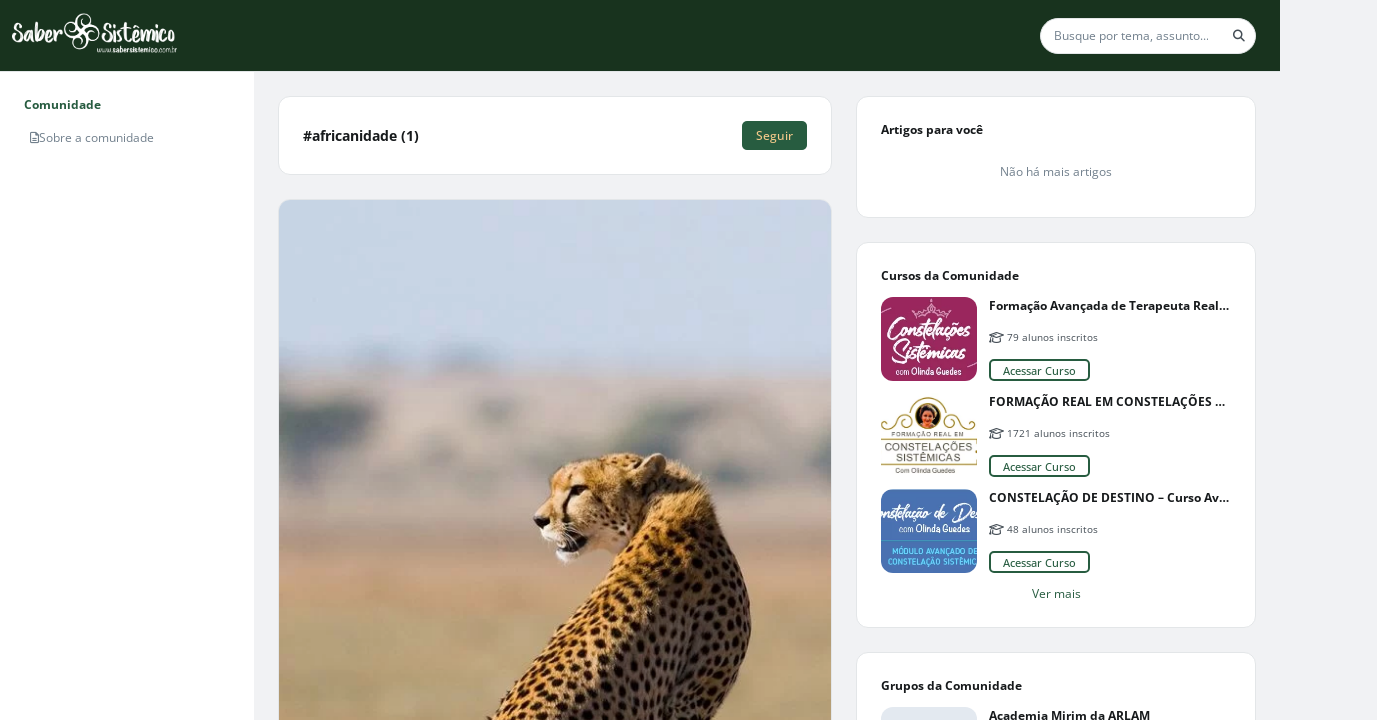

--- FILE ---
content_type: text/html; charset=UTF-8
request_url: https://sabersistemico.com.br/africanidade/t
body_size: 86790
content:
<!DOCTYPE html><html class="light" data-beasties-container><head>
  <base href="/">
  <meta name="viewport" content="width=device-width, initial-scale=1, user-scalable=0">
  <link rel="manifest" href="https://sabersistemico.com.br/manifest.json">
  <meta name="mobile-web-app-capable" content="yes">
  <meta name="fragment" content="!">
  <!-- Global Metas -->
  <!-- Google Tag Manager -->
  <script>
    document.addEventListener("DOMContentLoaded", () => {
      window["dataLayer"] = [];
      const sessionPath = "communitySquid/community_squid/session";
      const getUserSession = window.localStorage.getItem(sessionPath);
      const session = window.localStorage && getUserSession ? JSON.parse(getUserSession) : false;
      if (session && session.user_id) {
        window["dataLayer"] = [
          {
            userTraits: {
              id: session.user_id,
              username: session.slug,
              email: session.email
            }
          }
        ];
      }
    });
  </script>
    
  <!-- Global Metas -->
  <!-- Local Metas -->
  
  <!-- Local Metas -->
<link rel="stylesheet" href="https://cd01.redesign.static-01.com/components/production/styles-VNWGRQBL.css"><style>html, html.light, html.dark {
      --header_color: #18331e !important;
      --header_color_font: #a97424 !important;
      --primary_color: #275c40 !important;
      --secondary_color: #f3c98a !important;
    }</style><link rel="shortcut icon" type="image/png" href="//593d958c9e55088bf440f6d5.redesign.static-01.com/images/2dc2f320e9c86bf1c188ad65af5b88e0619a24db.png"><style ng-app-id="web-community">.wrapper-content[_ngcontent-web-community-c3958465367]{display:grid;grid-template-columns:minmax(254px,auto) 1fr}@media (max-width: 834px){.wrapper-content[_ngcontent-web-community-c3958465367]{grid-template-columns:1fr}}@media (max-width: 834px){.wrapper-content[_ngcontent-web-community-c3958465367]   nav[_ngcontent-web-community-c3958465367]{display:none}}.wrapper-content[_ngcontent-web-community-c3958465367]   nav[_ngcontent-web-community-c3958465367]{overflow:auto;width:254px;height:calc(100vh - var(--header-height));background-color:var(--color_bg_box_neutral_primary);padding:2rem}@media (max-width: 768px){.wrapper-content[_ngcontent-web-community-c3958465367]   nav[_ngcontent-web-community-c3958465367]{height:calc(100vh - var(--header-height) - var(--menu-mobile-height))}}.wrapper-content[_ngcontent-web-community-c3958465367]   .wrapper-center[_ngcontent-web-community-c3958465367]{overflow:auto;height:calc(100vh - var(--header-height));display:grid;gap:2rem;justify-content:center;padding:2rem;grid-template-columns:minmax(calc(594px - 2rem),900px) minmax(calc(352px - 2rem),400px)}@media (max-width: 1920px){.wrapper-content[_ngcontent-web-community-c3958465367]   .wrapper-center[_ngcontent-web-community-c3958465367]{grid-template-columns:1fr minmax(calc(352px - 2rem),400px)}}@media (max-width: 1240px){.wrapper-content[_ngcontent-web-community-c3958465367]   .wrapper-center[_ngcontent-web-community-c3958465367]{grid-template-columns:1fr;padding:1rem}.wrapper-content[_ngcontent-web-community-c3958465367]   .wrapper-center[_ngcontent-web-community-c3958465367]   aside[_ngcontent-web-community-c3958465367]{display:none}}@media (max-width: 766px){.wrapper-content[_ngcontent-web-community-c3958465367]   .wrapper-center[_ngcontent-web-community-c3958465367]{height:calc(var(--unit-100vh) - var(--header-height) - var(--menu-mobile-height));padding:0}}.wrapper-content[_ngcontent-web-community-c3958465367]   .wrapper-center[_ngcontent-web-community-c3958465367]   main[_ngcontent-web-community-c3958465367], .wrapper-content[_ngcontent-web-community-c3958465367]   .wrapper-center[_ngcontent-web-community-c3958465367]   aside[_ngcontent-web-community-c3958465367]{height:max-content}.wrapper-content[_ngcontent-web-community-c3958465367]   .wrapper-center[_ngcontent-web-community-c3958465367]   main[_ngcontent-web-community-c3958465367]{width:100%}@media (max-width: 767px){.wrapper-content[_ngcontent-web-community-c3958465367]   .wrapper-center[_ngcontent-web-community-c3958465367]   main[_ngcontent-web-community-c3958465367]{margin-bottom:0}}
/*# sourceMappingURL=https://cd01.redesign.static-01.com/components/production/default.layout-MO4GZ3K5.css.map */</style><style ng-app-id="web-community">[_nghost-web-community-c1311725653]{display:block;width:100%}header[_ngcontent-web-community-c1311725653]{display:flex;width:100%;height:var(--header-height);background-color:var(--header_color);border-bottom:1px solid var(--gray_light);z-index:2}header.has-inside-menu[_ngcontent-web-community-c1311725653]{height:125px}header[_ngcontent-web-community-c1311725653]   .wrapper-main-header[_ngcontent-web-community-c1311725653]{padding:.5rem 1rem;min-height:65px;display:grid;grid-template-columns:auto 1fr auto auto;gap:1rem;justify-content:center;align-items:center;width:100%}header[_ngcontent-web-community-c1311725653]   .wrapper-main-header[_ngcontent-web-community-c1311725653]   header-menu-mobile[_ngcontent-web-community-c1311725653]{display:none}@media (max-width: 992px){header[_ngcontent-web-community-c1311725653]   .wrapper-main-header[_ngcontent-web-community-c1311725653]   header-menu[_ngcontent-web-community-c1311725653]{display:none}header[_ngcontent-web-community-c1311725653]   .wrapper-main-header[_ngcontent-web-community-c1311725653]   header-menu-mobile[_ngcontent-web-community-c1311725653]{display:block}}@media (max-width: 767px){header[_ngcontent-web-community-c1311725653]   .wrapper-main-header[_ngcontent-web-community-c1311725653]   header-search[_ngcontent-web-community-c1311725653]{display:none}}@media (max-width: 992px){header[_ngcontent-web-community-c1311725653]   .wrapper-main-header[_ngcontent-web-community-c1311725653]{grid-template-columns:auto 1fr auto auto}}header[_ngcontent-web-community-c1311725653]   .wrapper-main-header[_ngcontent-web-community-c1311725653]   .share-icon[_ngcontent-web-community-c1311725653]{position:inherit;top:20px;right:0;color:var(--gray);padding:.25rem;border-radius:50%;cursor:pointer;font-size:22px;display:flex;align-items:center;justify-content:center}header[_ngcontent-web-community-c1311725653]   .wrapper-main-header[_ngcontent-web-community-c1311725653]   .share-icon[_ngcontent-web-community-c1311725653]:hover{color:var(--gray_dark);background-color:var(--white)}@media (min-width: 767px){header[_ngcontent-web-community-c1311725653]   .wrapper-main-header[_ngcontent-web-community-c1311725653]   .share-icon[_ngcontent-web-community-c1311725653]{display:none}}@media (min-width: 576px) and (max-width: 767px){header[_ngcontent-web-community-c1311725653]   .wrapper-main-header[_ngcontent-web-community-c1311725653]{padding:.5rem 0}}header[_ngcontent-web-community-c1311725653]   .button-menu[_ngcontent-web-community-c1311725653]{display:inline-block;margin:0 1rem 0 0}header[_ngcontent-web-community-c1311725653]   .button-menu[_ngcontent-web-community-c1311725653]     button.button-sq{padding:.25rem .5rem}header[_ngcontent-web-community-c1311725653]   .button-menu[_ngcontent-web-community-c1311725653]   i[_ngcontent-web-community-c1311725653], header[_ngcontent-web-community-c1311725653]   .button-menu[_ngcontent-web-community-c1311725653]   .svg-inline--fa[_ngcontent-web-community-c1311725653], header[_ngcontent-web-community-c1311725653]   .button-menu[_ngcontent-web-community-c1311725653]   fa-icon[_ngcontent-web-community-c1311725653]{transition:none}@media (max-width: 767px){header[_ngcontent-web-community-c1311725653]   .button-menu[_ngcontent-web-community-c1311725653]{display:none}}header[_ngcontent-web-community-c1311725653]   .wrapper-title[_ngcontent-web-community-c1311725653]{width:100%;height:40px;padding:0;margin:0 2rem;display:flex;justify-content:flex-start;align-items:center}@media (max-width: 767px){header[_ngcontent-web-community-c1311725653]   .wrapper-title[_ngcontent-web-community-c1311725653]{margin-left:0}}header[_ngcontent-web-community-c1311725653]   .wrapper-participate[_ngcontent-web-community-c1311725653]{width:45%;min-width:350px;background-color:var(--white);border-radius:5px;height:44px;padding:5px;display:flex;justify-content:space-around;align-items:center}@media (max-width: 991px){header[_ngcontent-web-community-c1311725653]   .wrapper-participate[_ngcontent-web-community-c1311725653]{min-width:290px}header[_ngcontent-web-community-c1311725653]   .wrapper-participate[_ngcontent-web-community-c1311725653]   .p12[_ngcontent-web-community-c1311725653]{max-width:115px}}@media (max-width: 767px){header[_ngcontent-web-community-c1311725653]   .wrapper-participate[_ngcontent-web-community-c1311725653]{display:none}}header[_ngcontent-web-community-c1311725653]   .wrapper-participate[_ngcontent-web-community-c1311725653]   .p12[_ngcontent-web-community-c1311725653]{font-size:.85rem}header[_ngcontent-web-community-c1311725653]   .wrapper-profile[_ngcontent-web-community-c1311725653]   button-sq[_ngcontent-web-community-c1311725653]{max-width:100px;display:block;width:100%;margin-left:auto}header[_ngcontent-web-community-c1311725653]   .inside-menu[_ngcontent-web-community-c1311725653]{width:100%;position:relative}header[_ngcontent-web-community-c1311725653]   .inside-menu[_ngcontent-web-community-c1311725653]   .wrapper-inside-menu[_ngcontent-web-community-c1311725653]{background-color:var(--primary_color);height:40px}header[_ngcontent-web-community-c1311725653]   .inside-menu[_ngcontent-web-community-c1311725653]   .mobile[_ngcontent-web-community-c1311725653]{display:none}@media (max-width: 767px){header[_ngcontent-web-community-c1311725653]   .inside-menu[_ngcontent-web-community-c1311725653]   .mobile[_ngcontent-web-community-c1311725653]{display:block;right:5px;top:12px;color:var(--secondary_color);position:absolute;margin:0;font-size:1rem;font-weight:700}}header[_ngcontent-web-community-c1311725653]   .inside-menu[_ngcontent-web-community-c1311725653]   nav[_ngcontent-web-community-c1311725653]   ul[_ngcontent-web-community-c1311725653]{list-style:none;padding:0;margin:0;display:flex;align-items:center;white-space:nowrap;overflow-x:auto}header[_ngcontent-web-community-c1311725653]   .inside-menu[_ngcontent-web-community-c1311725653]   nav[_ngcontent-web-community-c1311725653]   ul[_ngcontent-web-community-c1311725653]   li[_ngcontent-web-community-c1311725653]{color:var(--secondary_color)}header[_ngcontent-web-community-c1311725653]   .inside-menu[_ngcontent-web-community-c1311725653]   nav[_ngcontent-web-community-c1311725653]   ul[_ngcontent-web-community-c1311725653]   li[_ngcontent-web-community-c1311725653]   a[_ngcontent-web-community-c1311725653]{padding:0 1rem;height:40px;line-height:40px;display:inline-block;color:inherit;text-transform:uppercase}header[_ngcontent-web-community-c1311725653]   .user-icons-wrapper[_ngcontent-web-community-c1311725653]{width:100%;display:flex;align-items:center;justify-content:flex-end;gap:1rem;position:relative}header[_ngcontent-web-community-c1311725653]   .user-icons-wrapper[_ngcontent-web-community-c1311725653]   .user-icon[_ngcontent-web-community-c1311725653]{color:var(--header_color_font);display:flex;align-items:center;justify-content:center;border-radius:50%;border:1px solid var(--header_color_font);min-width:3rem;height:3rem;overflow:hidden}header[_ngcontent-web-community-c1311725653]   .user-icons-wrapper[_ngcontent-web-community-c1311725653]   .user-icon[_ngcontent-web-community-c1311725653]:hover{background-color:var(--header_color_font);color:var(--header_color)}header[_ngcontent-web-community-c1311725653]   .user-icons-wrapper[_ngcontent-web-community-c1311725653]   .user-icon.active[_ngcontent-web-community-c1311725653]{background-color:var(--header_color_font);color:var(--header_color)}header[_ngcontent-web-community-c1311725653]   .user-icons-wrapper[_ngcontent-web-community-c1311725653]   .user-icon[_ngcontent-web-community-c1311725653]   i[_ngcontent-web-community-c1311725653], header[_ngcontent-web-community-c1311725653]   .user-icons-wrapper[_ngcontent-web-community-c1311725653]   .user-icon[_ngcontent-web-community-c1311725653]   .svg-inline--fa[_ngcontent-web-community-c1311725653], header[_ngcontent-web-community-c1311725653]   .user-icons-wrapper[_ngcontent-web-community-c1311725653]   .user-icon[_ngcontent-web-community-c1311725653]   fa-icon[_ngcontent-web-community-c1311725653]{font-size:18px}header[_ngcontent-web-community-c1311725653]   .user-icons-wrapper[_ngcontent-web-community-c1311725653]   .user-icon[_ngcontent-web-community-c1311725653]   .arrow[_ngcontent-web-community-c1311725653]{font-size:18px;color:var(--primary_color);margin:0}header[_ngcontent-web-community-c1311725653]   .user-icons-wrapper[_ngcontent-web-community-c1311725653]   .user-icon[_ngcontent-web-community-c1311725653]   .user-chevron[_ngcontent-web-community-c1311725653]{transition:transform .3s ease;transform:rotate(0)}@media (max-width: 992px){header[_ngcontent-web-community-c1311725653]   .user-icons-wrapper[_ngcontent-web-community-c1311725653]   .user-icon[_ngcontent-web-community-c1311725653]   .user-chevron[_ngcontent-web-community-c1311725653]{display:none}}header[_ngcontent-web-community-c1311725653]   .user-icons-wrapper[_ngcontent-web-community-c1311725653]   .user-icon[_ngcontent-web-community-c1311725653]   .user-chevron.active[_ngcontent-web-community-c1311725653]{color:var(--header_color);transform:rotate(180deg)}
/*# sourceMappingURL=https://cd01.redesign.static-01.com/components/production/header.layout-HDCLBWIM.css.map */</style><style ng-app-id="web-community">.wrapper-notify[_ngcontent-web-community-c2624091588]{height:100%;overflow-y:auto;padding:1rem}.wrapper-notify[_ngcontent-web-community-c2624091588]   .notify-container[_ngcontent-web-community-c2624091588]{display:grid;gap:1rem}.center-content[_ngcontent-web-community-c2624091588]{height:100%;display:grid;justify-content:center;align-items:center}.wrapper-activities[_ngcontent-web-community-c2624091588]{height:100%;display:grid;grid-template-rows:auto 1fr;overflow:hidden}.wrapper-activities[_ngcontent-web-community-c2624091588]   .activities-tabs[_ngcontent-web-community-c2624091588]{width:100%;display:grid;grid-template-columns:1fr 1fr;place-items:center;border-bottom:1px solid var(--gray_light)}.wrapper-activities[_ngcontent-web-community-c2624091588]   .activities-tabs[_ngcontent-web-community-c2624091588]   .tab[_ngcontent-web-community-c2624091588]{position:relative;padding:12px 16px;cursor:pointer;font-weight:600;color:var(--gray)}.wrapper-activities[_ngcontent-web-community-c2624091588]   .activities-tabs[_ngcontent-web-community-c2624091588]   .tab.active[_ngcontent-web-community-c2624091588]{color:var(--primary_color)}.wrapper-activities[_ngcontent-web-community-c2624091588]   .activities-tabs[_ngcontent-web-community-c2624091588]   .tab[_ngcontent-web-community-c2624091588]:after{content:"";position:absolute;bottom:0;left:0;height:4px;width:100%;background-color:var(--gray_light);border-radius:.5rem .5rem 0 0;transition:background-color .3s}.wrapper-activities[_ngcontent-web-community-c2624091588]   .activities-tabs[_ngcontent-web-community-c2624091588]   .tab.active[_ngcontent-web-community-c2624091588]:after{background-color:var(--primary_color)}.wrapper-activities[_ngcontent-web-community-c2624091588]   .activities-data[_ngcontent-web-community-c2624091588]{padding:1rem;overflow:auto}.wrapper-activities[_ngcontent-web-community-c2624091588]   .activities-data[_ngcontent-web-community-c2624091588]   .activities-tag-container[_ngcontent-web-community-c2624091588]{display:flex;flex-wrap:wrap;gap:1rem}.wrapper-activities[_ngcontent-web-community-c2624091588]   .activities-data[_ngcontent-web-community-c2624091588]   .activities-tag-container[_ngcontent-web-community-c2624091588]   .activities-tag[_ngcontent-web-community-c2624091588]{display:flex;align-items:center;justify-content:center;cursor:pointer;padding:.25rem .5rem;border-radius:99rem;background-color:var(--gray_light)}.wrapper-activities[_ngcontent-web-community-c2624091588]   .activities-data[_ngcontent-web-community-c2624091588]   .activities-tag-container[_ngcontent-web-community-c2624091588]   .activities-tag[_ngcontent-web-community-c2624091588]:hover{color:var(--secondary_color);background-color:var(--primary_color)}.activities-empty[_ngcontent-web-community-c2624091588]{display:flex;gap:.5rem;flex-direction:column;align-items:center;color:var(--gray)}.activities-empty[_ngcontent-web-community-c2624091588]   fa-icon[_ngcontent-web-community-c2624091588]{font-size:2rem}
/*# sourceMappingURL=https://cd01.redesign.static-01.com/components/production/menu-activity-sq.component-S6FXNIJQ.css.map */</style><style ng-app-id="web-community">.wrapper-publish[_ngcontent-web-community-c1727778689]{max-height:calc(100% - 1rem);overflow-y:auto;padding:1rem}.center-content[_ngcontent-web-community-c1727778689]{height:100%;display:grid;justify-content:center;align-items:center}.favorites-articles[_ngcontent-web-community-c1727778689]{display:grid;gap:1rem;grid-template-columns:2fr 1fr;margin-block-end:1rem;padding:.5rem;border-radius:.5rem;cursor:pointer}.favorites-articles[_ngcontent-web-community-c1727778689]:hover{background-color:var(--gray_light)}.favorites-articles[_ngcontent-web-community-c1727778689]   figure[_ngcontent-web-community-c1727778689]{display:flex;width:100%}.favorites-articles[_ngcontent-web-community-c1727778689]   figure[_ngcontent-web-community-c1727778689]   img[_ngcontent-web-community-c1727778689]{margin-left:auto;aspect-ratio:1/1;width:100%;height:auto;max-height:8rem;max-width:8rem;object-fit:cover;border-radius:.5rem}.favorites-articles-empty[_ngcontent-web-community-c1727778689]{display:flex;gap:.5rem;flex-direction:column;align-items:center;color:var(--gray)}.favorites-articles-empty[_ngcontent-web-community-c1727778689]   fa-icon[_ngcontent-web-community-c1727778689]{font-size:2rem}
/*# sourceMappingURL=https://cd01.redesign.static-01.com/components/production/menu-favorites-sq.component-6KB7KXRI.css.map */</style><style ng-app-id="web-community">[_nghost-web-community-c2468798646]{display:block;width:100%}.menu-mobile[_ngcontent-web-community-c2468798646]{background-color:#fff;border-top:1px solid var(--gray_light);color:var(--gray);position:fixed;bottom:0;height:var(--menu-mobile-height);width:100vw;box-shadow:0 -4px 12px -5px var(--gray_light);z-index:1}@media (min-width: 768px){.menu-mobile[_ngcontent-web-community-c2468798646]{display:none}}.menu-mobile[_ngcontent-web-community-c2468798646]   .menu-fixed[_ngcontent-web-community-c2468798646]{padding:0;margin:0;list-style-type:none;display:grid;width:100%;grid-template-columns:repeat(auto-fit,minmax(50px,1fr))}.menu-mobile[_ngcontent-web-community-c2468798646]   .menu-fixed[_ngcontent-web-community-c2468798646]   li[_ngcontent-web-community-c2468798646]{width:100%;height:var(--menu-mobile-height);display:flex;gap:.5rem;flex-direction:column;align-items:center;justify-content:center;position:relative;cursor:pointer}@media (max-width: 376px){.menu-mobile[_ngcontent-web-community-c2468798646]   .menu-fixed[_ngcontent-web-community-c2468798646]   li[_ngcontent-web-community-c2468798646]   p[_ngcontent-web-community-c2468798646]{display:none}}.menu-mobile[_ngcontent-web-community-c2468798646]   .menu-fixed[_ngcontent-web-community-c2468798646]   li[_ngcontent-web-community-c2468798646]   a[_ngcontent-web-community-c2468798646]{display:flex;gap:.5rem;flex-direction:column;align-items:center;justify-content:center;width:100%;height:var(--menu-mobile-height);margin:0;font-size:inherit;color:inherit}.menu-mobile[_ngcontent-web-community-c2468798646]   .menu-fixed[_ngcontent-web-community-c2468798646]   li[_ngcontent-web-community-c2468798646]   a[_ngcontent-web-community-c2468798646]:hover, .menu-mobile[_ngcontent-web-community-c2468798646]   .menu-fixed[_ngcontent-web-community-c2468798646]   li[_ngcontent-web-community-c2468798646]   a[_ngcontent-web-community-c2468798646]:focus{text-decoration:none}.menu-mobile[_ngcontent-web-community-c2468798646]   .menu-fixed[_ngcontent-web-community-c2468798646]   li[_ngcontent-web-community-c2468798646]   loader[_ngcontent-web-community-c2468798646]{position:absolute;width:100%;display:block;height:72px;line-height:72px;background:var(--gray);opacity:.8;display:flex;align-items:center}.menu-mobile[_ngcontent-web-community-c2468798646]   .menu-fixed[_ngcontent-web-community-c2468798646]   li[_ngcontent-web-community-c2468798646]:after{content:" ";position:absolute;clip-path:polygon(10% 0%,90% 0%,100% 100%,0% 100%);bottom:0;left:0;width:100%;height:5px}.menu-mobile[_ngcontent-web-community-c2468798646]   .menu-fixed[_ngcontent-web-community-c2468798646]   li[_ngcontent-web-community-c2468798646]   i[_ngcontent-web-community-c2468798646], .menu-mobile[_ngcontent-web-community-c2468798646]   .menu-fixed[_ngcontent-web-community-c2468798646]   li[_ngcontent-web-community-c2468798646]   .svg-inline--fa[_ngcontent-web-community-c2468798646], .menu-mobile[_ngcontent-web-community-c2468798646]   .menu-fixed[_ngcontent-web-community-c2468798646]   li[_ngcontent-web-community-c2468798646]   fa-icon[_ngcontent-web-community-c2468798646]{margin:0;font-size:22px;opacity:.5}.menu-mobile[_ngcontent-web-community-c2468798646]   .menu-fixed[_ngcontent-web-community-c2468798646]   li.active[_ngcontent-web-community-c2468798646]{color:var(--gray_dark)}.menu-mobile[_ngcontent-web-community-c2468798646]   .menu-fixed[_ngcontent-web-community-c2468798646]   li.active[_ngcontent-web-community-c2468798646]   i[_ngcontent-web-community-c2468798646], .menu-mobile[_ngcontent-web-community-c2468798646]   .menu-fixed[_ngcontent-web-community-c2468798646]   li.active[_ngcontent-web-community-c2468798646]   .svg-inline--fa[_ngcontent-web-community-c2468798646], .menu-mobile[_ngcontent-web-community-c2468798646]   .menu-fixed[_ngcontent-web-community-c2468798646]   li.active[_ngcontent-web-community-c2468798646]   fa-icon[_ngcontent-web-community-c2468798646]{opacity:1}.menu-mobile[_ngcontent-web-community-c2468798646]   .menu-fixed[_ngcontent-web-community-c2468798646]   li.active[_ngcontent-web-community-c2468798646]:after{background-color:var(--primary_color)}
/*# sourceMappingURL=https://cd01.redesign.static-01.com/components/production/menu-mobile.layout-BKY4JIJQ.css.map */</style><style ng-app-id="web-community">.header-actions[_ngcontent-web-community-c3583144057]{width:100%;display:flex;gap:1rem;align-items:center;justify-content:end}.article-main-content[_ngcontent-web-community-c3583144057]{position:relative;height:100%;display:grid;grid-template-rows:minmax(50px,auto) 1fr minmax(50px,auto);overflow:hidden}.article-main-content[_ngcontent-web-community-c3583144057]   .article-title[_ngcontent-web-community-c3583144057]{position:relative;padding:1rem 2rem}.article-main-content[_ngcontent-web-community-c3583144057]   .article-title[_ngcontent-web-community-c3583144057]   small[_ngcontent-web-community-c3583144057]{opacity:0;animation:fadeIn .3s ease-in forwards;color:var(--gray);font-weight:500;font-size:.75em;position:absolute;bottom:.5rem;right:2rem}.article-main-content[_ngcontent-web-community-c3583144057]   .article-title[_ngcontent-web-community-c3583144057]   input[_ngcontent-web-community-c3583144057]{padding:0;color:var(--neutral-10);width:100%;height:100%;font-size:1.8rem;line-height:1.5;font-weight:700;border:none;outline:none}.article-main-content[_ngcontent-web-community-c3583144057]   .article[_ngcontent-web-community-c3583144057]{flex-grow:1}.article-row[_ngcontent-web-community-c3583144057]{padding:1rem 2rem;border-top:.5px solid var(--gray_light);transition:all .3s ease-in}.tags-header[_ngcontent-web-community-c3583144057]{display:flex;flex-direction:column;gap:.5rem;margin-bottom:1rem;animation:_ngcontent-web-community-c3583144057_fadeInFromBottom .3s ease-out}.tags-header[_ngcontent-web-community-c3583144057]   h6[_ngcontent-web-community-c3583144057]{margin:0}.tag-container[_ngcontent-web-community-c3583144057]{display:flex;flex-wrap:wrap;gap:1rem}.tag-container[_ngcontent-web-community-c3583144057]   small[_ngcontent-web-community-c3583144057]{color:var(--gray);padding:.5rem 0}.footer[_ngcontent-web-community-c3583144057]{width:100%;display:flex;justify-content:space-between;align-items:center}.footer[_ngcontent-web-community-c3583144057]   .save-buttons[_ngcontent-web-community-c3583144057]{display:flex;align-items:center;gap:1rem}.publish-message[_ngcontent-web-community-c3583144057]{position:absolute;z-index:1;top:0;left:0;width:100%;height:100%;text-align:center;padding:0;display:grid;place-items:center}.publish-message.published-feedback[_ngcontent-web-community-c3583144057]{background-color:var(--green)}.publish-message.pending-feedback[_ngcontent-web-community-c3583144057], .publish-message.draft[_ngcontent-web-community-c3583144057]{background-color:var(--gray)}.publish-message[_ngcontent-web-community-c3583144057]   .conclusion-text[_ngcontent-web-community-c3583144057]{display:flex;flex-direction:column}.publish-message[_ngcontent-web-community-c3583144057]   .conclusion-text[_ngcontent-web-community-c3583144057]   .wrapper-icon[_ngcontent-web-community-c3583144057]{font-size:7.85rem;color:var(--white-html);opacity:50%}.publish-message[_ngcontent-web-community-c3583144057]   .conclusion-text[_ngcontent-web-community-c3583144057]   h2[_ngcontent-web-community-c3583144057]{font-size:1.71rem;color:var(--white-html)}@keyframes _ngcontent-web-community-c3583144057_fadeInFromBottom{0%{opacity:0;transform:translateY(1rem)}to{opacity:1;transform:translateY(0)}}
/*# sourceMappingURL=https://cd01.redesign.static-01.com/components/production/modal-write-post.component-FEAGTU7I.css.map */</style><style ng-app-id="web-community">#popup-cookies[_ngcontent-web-community-c1945212592]{position:fixed;bottom:0;width:calc(100% - 1rem);padding:1rem .5rem;margin:.5rem;background-color:#000c;text-align:center;z-index:1061}#popup-cookies[_ngcontent-web-community-c1945212592]   .content[_ngcontent-web-community-c1945212592]{max-width:950px;margin:auto}#popup-cookies[_ngcontent-web-community-c1945212592]   .content[_ngcontent-web-community-c1945212592]   .popup-cookies-button[_ngcontent-web-community-c1945212592]{margin:auto}@media (max-width: 768px){#popup-cookies[_ngcontent-web-community-c1945212592]   .content[_ngcontent-web-community-c1945212592]   .popup-cookies-button[_ngcontent-web-community-c1945212592]{margin-top:1rem}}#popup-cookies[_ngcontent-web-community-c1945212592]   .content[_ngcontent-web-community-c1945212592]   p[_ngcontent-web-community-c1945212592]{color:var(--white)}#popup-cookies[_ngcontent-web-community-c1945212592]   .content[_ngcontent-web-community-c1945212592]   p[_ngcontent-web-community-c1945212592]     a{color:var(--white);text-decoration:underline}
/*# sourceMappingURL=https://cd01.redesign.static-01.com/components/production/popup-cookies.component-V2OR2522.css.map */</style><style ng-app-id="web-community">.buttons[_ngcontent-web-community-c1088957769]{text-align:right}.buttons[_ngcontent-web-community-c1088957769]   .cancel[_ngcontent-web-community-c1088957769]{display:inline-block;margin-right:15px}
/*# sourceMappingURL=https://cd01.redesign.static-01.com/components/production/modal-simple.component-TMTSKN4M.css.map */</style><style ng-app-id="web-community">.without-header[_ngcontent-web-community-c767678852]{padding:0 1rem;border:none;justify-content:flex-end}.without-header[_ngcontent-web-community-c767678852]   .modal-exit[_ngcontent-web-community-c767678852]{margin:0;padding:0}.scrollbar[_ngcontent-web-community-c767678852]{overflow:auto}@media (max-width: 768px){.full-screen-mobile[_ngcontent-web-community-c767678852]{padding:0}.full-screen-mobile[_ngcontent-web-community-c767678852]   .modal-dialog[_ngcontent-web-community-c767678852]{margin:0;max-width:100%}.full-screen-mobile[_ngcontent-web-community-c767678852]   .modal-dialog[_ngcontent-web-community-c767678852]   .modal-content[_ngcontent-web-community-c767678852]{padding:0;height:100%;min-height:-moz-available;min-height:-webkit-stretch;min-height:stretch}.full-screen-mobile[_ngcontent-web-community-c767678852]   .modal-dialog[_ngcontent-web-community-c767678852]   .modal-content[_ngcontent-web-community-c767678852]   .modal-header[_ngcontent-web-community-c767678852]{background-color:var(--gray)}.full-screen-mobile[_ngcontent-web-community-c767678852]   .modal-dialog[_ngcontent-web-community-c767678852]   .modal-content[_ngcontent-web-community-c767678852]   .button-close[_ngcontent-web-community-c767678852]{color:var(--white);left:.5rem}}
/*# sourceMappingURL=https://cd01.redesign.static-01.com/components/production/modal.component-CZ25GEFA.css.map */</style><style ng-app-id="web-community">.overlay-activity[_ngcontent-web-community-c3191592549]{height:calc(100vh - var(--header-height));width:360px;position:fixed;top:var(--header-height);right:0;z-index:1060;background-color:var(--white-html);transform:translate(100%);transition:transform .3s ease-in-out;border:1px solid var(--gray_light);display:grid;grid-template-rows:auto 1fr}@media (max-width: 992px){.overlay-activity[_ngcontent-web-community-c3191592549]{top:0;width:100vw;height:100vh;transform:translate(0) translateY(100%)}.overlay-activity.open[_ngcontent-web-community-c3191592549]{transform:translateY(0)}}.overlay-activity.open[_ngcontent-web-community-c3191592549]{transform:translate(0)}.overlay-activity[_ngcontent-web-community-c3191592549]   .overlay-activity-header[_ngcontent-web-community-c3191592549]{display:flex;align-items:center;justify-content:space-between;border-bottom:1px solid var(--gray_light);padding:1rem}.overlay-activity[_ngcontent-web-community-c3191592549]   .overlay-activity-header[_ngcontent-web-community-c3191592549]   .overlay-activity-close[_ngcontent-web-community-c3191592549]{cursor:pointer;color:var(--gray);font-size:18px}.overlay-activity[_ngcontent-web-community-c3191592549]   .overlay-activity-header[_ngcontent-web-community-c3191592549]   .overlay-activity-close.no-title[_ngcontent-web-community-c3191592549]{margin-left:auto}
/*# sourceMappingURL=https://cd01.redesign.static-01.com/components/production/overlay-activities.component-LD3EDQUU.css.map */</style><style ng-app-id="web-community">.modal[_ngcontent-web-community-c1970954108]{min-height:auto}.modal.need-priority[_ngcontent-web-community-c1970954108]{z-index:1081}.modal[_ngcontent-web-community-c1970954108]   .modal-sq[_ngcontent-web-community-c1970954108]{border-radius:4px}.modal[_ngcontent-web-community-c1970954108]   .modal-sq[_ngcontent-web-community-c1970954108]   .modal-header[_ngcontent-web-community-c1970954108]{display:flex;justify-content:space-between}.modal[_ngcontent-web-community-c1970954108]   .modal-sq[_ngcontent-web-community-c1970954108]   .without-header[_ngcontent-web-community-c1970954108]{padding:0 .08rem;border:none;justify-content:flex-end}.modal[_ngcontent-web-community-c1970954108]   .modal-sq[_ngcontent-web-community-c1970954108]   .without-header[_ngcontent-web-community-c1970954108]   button.close[_ngcontent-web-community-c1970954108]{z-index:1;position:relative;top:5px;left:-4px;margin:0;padding:0}</style><style ng-app-id="web-community">.input-banner[_ngcontent-web-community-c1021869323]{max-height:250px;width:100%;display:inline-block;position:relative;cursor:pointer;overflow:hidden}.banner[_ngcontent-web-community-c1021869323]{cursor:pointer;position:relative;max-height:250px;min-height:50px;display:flex;align-items:center;justify-content:center;overflow:hidden}.banner[_ngcontent-web-community-c1021869323]   img[_ngcontent-web-community-c1021869323]{height:100%;max-height:250px}.banner[_ngcontent-web-community-c1021869323]   .message[_ngcontent-web-community-c1021869323]{position:absolute;top:.5rem;display:none;width:100%;text-align:center;color:#828283;opacity:1;transition:all .3s ease}.banner[_ngcontent-web-community-c1021869323]   .hover[_ngcontent-web-community-c1021869323]{top:0;left:0;display:flex;align-items:center;justify-content:center;position:absolute;width:100%;height:100%;background-color:#31353bcc;color:#fff;opacity:0;transition:all .3s ease}.banner[_ngcontent-web-community-c1021869323]   .hover[_ngcontent-web-community-c1021869323]   i[_ngcontent-web-community-c1021869323], .banner[_ngcontent-web-community-c1021869323]   .hover[_ngcontent-web-community-c1021869323]   .svg-inline--fa[_ngcontent-web-community-c1021869323], .banner[_ngcontent-web-community-c1021869323]   .hover[_ngcontent-web-community-c1021869323]   fa-icon[_ngcontent-web-community-c1021869323]{font-size:50px;margin:0}.banner.default[_ngcontent-web-community-c1021869323]   .message[_ngcontent-web-community-c1021869323]{display:block}.banner.default[_ngcontent-web-community-c1021869323]   img[_ngcontent-web-community-c1021869323]{object-fit:contain;background-color:#e2e9f1;width:100%}.banner[_ngcontent-web-community-c1021869323]:hover   .message[_ngcontent-web-community-c1021869323]{opacity:0}.banner[_ngcontent-web-community-c1021869323]:hover   .hover[_ngcontent-web-community-c1021869323]{opacity:1}.wrapper-buttons[_ngcontent-web-community-c1021869323]{position:absolute;right:1rem;top:1rem;opacity:0;pointer-events:none}.wrapper-buttons.show[_ngcontent-web-community-c1021869323]{opacity:1;pointer-events:initial}.wrapper-buttons[_ngcontent-web-community-c1021869323]     button-sq .button{padding:.25rem;width:35px;height:35px}
/*# sourceMappingURL=https://cd01.redesign.static-01.com/components/production/input-cover.component-I3MZYA2W.css.map */</style><style ng-app-id="web-community">.wrapper-input-file-squid[_ngcontent-web-community-c1588234024]{display:inline-block}.wrapper-input-file-squid.block[_ngcontent-web-community-c1588234024]{display:block;width:100%}.wrapper-input-file-squid[_ngcontent-web-community-c1588234024]   label[_ngcontent-web-community-c1588234024]{width:initial}.wrapper-input-file-squid[_ngcontent-web-community-c1588234024]   label.label-custom[_ngcontent-web-community-c1588234024], .wrapper-input-file-squid[_ngcontent-web-community-c1588234024]   label.placeholder[_ngcontent-web-community-c1588234024]{margin:0}.wrapper-input-file-squid[_ngcontent-web-community-c1588234024]   label.placeholder[_ngcontent-web-community-c1588234024]   loader-sq[_ngcontent-web-community-c1588234024]{display:inline-block;margin-left:5px}.wrapper-input-file-squid[_ngcontent-web-community-c1588234024]   label.placeholder[_ngcontent-web-community-c1588234024]   span[_ngcontent-web-community-c1588234024]{color:inherit;width:100%;display:inline-block;margin:0;font-weight:inherit}.wrapper-input-file-squid[_ngcontent-web-community-c1588234024]   label.placeholder.no-padding[_ngcontent-web-community-c1588234024]{padding:0}.wrapper-input-file-squid[_ngcontent-web-community-c1588234024]   label.placeholder[_ngcontent-web-community-c1588234024]:hover, .wrapper-input-file-squid[_ngcontent-web-community-c1588234024]   label.placeholder[_ngcontent-web-community-c1588234024]:focus{outline:none;cursor:pointer;color:inherit;border-color:inherit}.wrapper-input-file-squid[_ngcontent-web-community-c1588234024]   label.placeholder[_ngcontent-web-community-c1588234024]:hover:before, .wrapper-input-file-squid[_ngcontent-web-community-c1588234024]   label.placeholder[_ngcontent-web-community-c1588234024]:focus:before{border-color:inherit}.wrapper-input-file-squid[_ngcontent-web-community-c1588234024]   label.placeholder.loading[_ngcontent-web-community-c1588234024]{cursor:wait}.wrapper-input-file-squid[_ngcontent-web-community-c1588234024]   label.placeholder.loading[_ngcontent-web-community-c1588234024]:hover, .wrapper-input-file-squid[_ngcontent-web-community-c1588234024]   label.placeholder.loading[_ngcontent-web-community-c1588234024]:focus{border-color:transparent!important}.wrapper-input-file-squid[_ngcontent-web-community-c1588234024]   input[_ngcontent-web-community-c1588234024]{display:none}.wrapper-input-file-squid[_ngcontent-web-community-c1588234024]   .icon[_ngcontent-web-community-c1588234024]{position:absolute;right:35px;bottom:3px;color:var(--green)}.wrapper-input-file-squid.error[_ngcontent-web-community-c1588234024]{background:transparent;border-color:var(--red)!important}.wrapper-input-file-squid.error[_ngcontent-web-community-c1588234024]   .icon[_ngcontent-web-community-c1588234024]{color:var(--red)}.wrapper-input-file-squid.error[_ngcontent-web-community-c1588234024]   label.label[_ngcontent-web-community-c1588234024]{color:var(--red)!important}.error-name[_ngcontent-web-community-c1588234024]{display:block;margin:0 auto;min-height:22px;color:var(--red);font-weight:700;font-size:.75em}
/*# sourceMappingURL=https://cd01.redesign.static-01.com/components/production/input-file.component-WXEBD2QH.css.map */</style><style ng-app-id="web-community">@media (max-width: 767px){.full-width-on-mobile[_nghost-web-community-c723169043], .full-width-on-mobile   [_nghost-web-community-c723169043]{width:100%}}.button[_ngcontent-web-community-c723169043]{overflow:hidden}.button.no-padding[_ngcontent-web-community-c723169043]{padding:0}.button.button-as-link[_ngcontent-web-community-c723169043]{border:none;background-color:transparent;text-decoration:underline;white-space:nowrap;text-transform:none}.button.block[_ngcontent-web-community-c723169043]{width:100%}.button[_ngcontent-web-community-c723169043]   loader[_ngcontent-web-community-c723169043]{display:inline-block;margin-left:5px}.button[_ngcontent-web-community-c723169043]   loader.hide-on-loading[_ngcontent-web-community-c723169043]{margin:0}.button.loading[_ngcontent-web-community-c723169043]{cursor:wait}.button.loading[_ngcontent-web-community-c723169043]:hover, .button.loading[_ngcontent-web-community-c723169043]:focus{border-color:transparent!important}.button.readonly-button[_ngcontent-web-community-c723169043]{pointer-events:none}.button.rounded-circle[_ngcontent-web-community-c723169043]{border-radius:50%}
/*# sourceMappingURL=https://cd01.redesign.static-01.com/components/production/button-sq.component-KNCQWYKP.css.map */</style><style ng-app-id="web-community">.wrapper-sidebar[_ngcontent-web-community-c1263897563]{display:grid;gap:2rem}.wrapper-sidebar[_ngcontent-web-community-c1263897563]   h6[_ngcontent-web-community-c1263897563]{width:fit-content;color:var(--primary_color);font-weight:700;margin:0}.wrapper-sidebar[_ngcontent-web-community-c1263897563]   .menu-item[_ngcontent-web-community-c1263897563]{background:var(--white-html);color:var(--gray);padding:.75rem .5rem;border-radius:.5rem;cursor:pointer}.wrapper-sidebar[_ngcontent-web-community-c1263897563]   .menu-item[_ngcontent-web-community-c1263897563]   p[_ngcontent-web-community-c1263897563]{display:flex;align-items:baseline;gap:.5rem}.wrapper-sidebar[_ngcontent-web-community-c1263897563]   .menu-item[_ngcontent-web-community-c1263897563]   i[_ngcontent-web-community-c1263897563]{font-size:18px}.wrapper-sidebar[_ngcontent-web-community-c1263897563]   .menu-item[_ngcontent-web-community-c1263897563]:hover:not(.active){background:var(--gray_light)!important}.wrapper-sidebar[_ngcontent-web-community-c1263897563]   .accordion-container[_ngcontent-web-community-c1263897563]   .accordion-header[_ngcontent-web-community-c1263897563]{cursor:pointer;display:flex;gap:1rem;align-items:center}.wrapper-sidebar[_ngcontent-web-community-c1263897563]   .accordion-container[_ngcontent-web-community-c1263897563]   .accordion-header[_ngcontent-web-community-c1263897563]   .accordion-chevron[_ngcontent-web-community-c1263897563]{color:var(--primary_color);transition:transform .3s ease;transform:rotate(0)}.wrapper-sidebar[_ngcontent-web-community-c1263897563]   .accordion-container[_ngcontent-web-community-c1263897563]   .accordion-header[_ngcontent-web-community-c1263897563]   .accordion-chevron.active[_ngcontent-web-community-c1263897563]{transform:rotate(180deg)}.wrapper-sidebar[_ngcontent-web-community-c1263897563]   .accordion-container[_ngcontent-web-community-c1263897563]   .accordion-content[_ngcontent-web-community-c1263897563]{display:grid;gap:1rem}.wrapper-sidebar[_ngcontent-web-community-c1263897563]   .accordion-container[_ngcontent-web-community-c1263897563]   .accordion-content[_ngcontent-web-community-c1263897563]   .accordion-item[_ngcontent-web-community-c1263897563]{background:var(--white-html);color:var(--gray);padding:.75rem .5rem;border-radius:.5rem;cursor:pointer}.wrapper-sidebar[_ngcontent-web-community-c1263897563]   .accordion-container[_ngcontent-web-community-c1263897563]   .accordion-content[_ngcontent-web-community-c1263897563]   .accordion-item[_ngcontent-web-community-c1263897563]   p[_ngcontent-web-community-c1263897563]{display:flex;align-items:center;gap:1rem}.wrapper-sidebar[_ngcontent-web-community-c1263897563]   .accordion-container[_ngcontent-web-community-c1263897563]   .accordion-content[_ngcontent-web-community-c1263897563]   .accordion-item[_ngcontent-web-community-c1263897563]   i[_ngcontent-web-community-c1263897563]{font-size:18px}.wrapper-sidebar[_ngcontent-web-community-c1263897563]   .accordion-container[_ngcontent-web-community-c1263897563]   .accordion-content[_ngcontent-web-community-c1263897563]   .accordion-item[_ngcontent-web-community-c1263897563]   fa-icon[_ngcontent-web-community-c1263897563]{color:var(--primary_color)}.wrapper-sidebar[_ngcontent-web-community-c1263897563]   .accordion-container[_ngcontent-web-community-c1263897563]   .accordion-content[_ngcontent-web-community-c1263897563]   .accordion-item[_ngcontent-web-community-c1263897563]:hover:not(.active){background:var(--gray_light)!important}
/*# sourceMappingURL=https://cd01.redesign.static-01.com/components/production/sidebar.component-5JJDJCZP.css.map */</style><style ng-app-id="web-community">.wrapper-loader[_ngcontent-web-community-c132342315]{width:100%;text-align:center;line-height:1}.wrapper-loader[_ngcontent-web-community-c132342315]   .icon[_ngcontent-web-community-c132342315]{position:relative;z-index:2;width:20px;height:20px;color:inherit;border-width:.2em}.wrapper-loader.small[_ngcontent-web-community-c132342315]   .icon[_ngcontent-web-community-c132342315]{width:1rem!important;height:1rem!important;border-width:.2rem!important}.wrapper-loader.big[_ngcontent-web-community-c132342315]   .icon[_ngcontent-web-community-c132342315]{width:4rem!important;height:4rem!important;border-width:.4rem!important}.wrapper-loader.bigger[_ngcontent-web-community-c132342315]   .icon[_ngcontent-web-community-c132342315]{width:7rem!important;height:7rem!important;border-width:.7rem!important}
/*# sourceMappingURL=https://cd01.redesign.static-01.com/components/production/loader.component-YZ54KT3N.css.map */</style><style ng-app-id="web-community">.members[_ngcontent-web-community-c3133372085]   h6[_ngcontent-web-community-c3133372085]{font-weight:700;margin:0 auto 1rem}.members[_ngcontent-web-community-c3133372085]   a[_ngcontent-web-community-c3133372085]{margin:0;display:block;font-weight:500;font-size:.9rem}.members[_ngcontent-web-community-c3133372085]   .wrapper-image[_ngcontent-web-community-c3133372085]{aspect-ratio:1/1;min-width:2.5rem;height:2.5rem}.members[_ngcontent-web-community-c3133372085]   .wrapper-image[_ngcontent-web-community-c3133372085]   img[_ngcontent-web-community-c3133372085]{height:2.5rem}.members[_ngcontent-web-community-c3133372085]   .gamification[_ngcontent-web-community-c3133372085]{display:grid}.members[_ngcontent-web-community-c3133372085]   .gamification[_ngcontent-web-community-c3133372085]   .gamification-data[_ngcontent-web-community-c3133372085]{display:grid;gap:1rem;padding:1rem 0;grid-template-columns:1fr 8fr;align-items:center}.members[_ngcontent-web-community-c3133372085]   .gamification[_ngcontent-web-community-c3133372085]   .gamification-data[_ngcontent-web-community-c3133372085]   .user-position[_ngcontent-web-community-c3133372085]{aspect-ratio:1/1;border:1px solid var(--gray_light);color:var(--primary_color);display:grid;place-content:center;border-radius:50%;width:2.5rem}.members[_ngcontent-web-community-c3133372085]   .gamification[_ngcontent-web-community-c3133372085]   .gamification-data[_ngcontent-web-community-c3133372085]   .user-position.first[_ngcontent-web-community-c3133372085]{color:#e2c41d;background-color:#f9f3d2;border:none}.members[_ngcontent-web-community-c3133372085]   .gamification[_ngcontent-web-community-c3133372085]   .gamification-data[_ngcontent-web-community-c3133372085]   .user-position.second[_ngcontent-web-community-c3133372085]{color:#474d52;background-color:#e4e5e7;border:none}.members[_ngcontent-web-community-c3133372085]   .gamification[_ngcontent-web-community-c3133372085]   .gamification-data[_ngcontent-web-community-c3133372085]   .user-position.third[_ngcontent-web-community-c3133372085]{color:#875212;background-color:#f9e7d2;border:none}.members[_ngcontent-web-community-c3133372085]   .gamification[_ngcontent-web-community-c3133372085]   .gamification-data[_ngcontent-web-community-c3133372085]   .user-data[_ngcontent-web-community-c3133372085]{display:flex;gap:1rem;align-items:center}.members[_ngcontent-web-community-c3133372085]   .gamification[_ngcontent-web-community-c3133372085]   .gamification-data[_ngcontent-web-community-c3133372085]   .user-data[_ngcontent-web-community-c3133372085]   .user-points[_ngcontent-web-community-c3133372085]{display:flex;gap:.2rem;align-items:baseline}.members[_ngcontent-web-community-c3133372085]   .empty[_ngcontent-web-community-c3133372085]{padding:2rem 0}.members[_ngcontent-web-community-c3133372085]   .empty[_ngcontent-web-community-c3133372085]   p[_ngcontent-web-community-c3133372085]{font-size:.85rem;text-align:center;color:var(--gray)}.truncate[_ngcontent-web-community-c3133372085]{width:100%;white-space:nowrap;overflow:hidden;text-overflow:ellipsis}
/*# sourceMappingURL=https://cd01.redesign.static-01.com/components/production/members.component-3PU5EYXS.css.map */</style><style ng-app-id="web-community">.articles-recommended[_ngcontent-web-community-c3780366989]{display:grid;gap:1rem}.articles-recommended[_ngcontent-web-community-c3780366989]   .articles-recommended-card-empty[_ngcontent-web-community-c3780366989]{text-align:center;padding:1rem;color:var(--gray)}.articles-recommended[_ngcontent-web-community-c3780366989]   .articles-recommended-more[_ngcontent-web-community-c3780366989]{text-align:center;color:var(--primary_color)}
/*# sourceMappingURL=https://cd01.redesign.static-01.com/components/production/articles-recommended.component-R4DOIA3H.css.map */</style><style ng-app-id="web-community">.courses-minor[_ngcontent-web-community-c2384148292]{display:grid;gap:1rem}.courses-minor[_ngcontent-web-community-c2384148292]   .courses-minor-more[_ngcontent-web-community-c2384148292]{text-align:center;color:var(--primary_color)}.courses-minor[_ngcontent-web-community-c2384148292]   .courses-minor-card-empty[_ngcontent-web-community-c2384148292]{text-align:center;padding:1rem;color:var(--gray)}
/*# sourceMappingURL=https://cd01.redesign.static-01.com/components/production/courses-highlights.component-LI4V6JN7.css.map */</style><style ng-app-id="web-community">.groups-minor[_ngcontent-web-community-c90082920]{display:grid;gap:1rem}.groups-minor[_ngcontent-web-community-c90082920]   .groups-minor-more[_ngcontent-web-community-c90082920]{text-align:center;color:var(--primary_color)}.groups-minor[_ngcontent-web-community-c90082920]   .groups-minor-card-empty[_ngcontent-web-community-c90082920]{text-align:center;padding:1rem;color:var(--gray)}
/*# sourceMappingURL=https://cd01.redesign.static-01.com/components/production/group-highlights.component-I5GX7YV3.css.map */</style><style ng-app-id="web-community">.footer-sq[_ngcontent-web-community-c1749251015]{color:var(--gray_dark);margin-bottom:1rem}@media (max-width: 575px){.footer-sq[_ngcontent-web-community-c1749251015]{padding:0 1rem}}.footer-sq[_ngcontent-web-community-c1749251015]   h6[_ngcontent-web-community-c1749251015]{font-size:.85rem;text-transform:uppercase;border-bottom:1px solid var(--gray);padding-bottom:1rem}.footer-sq[_ngcontent-web-community-c1749251015]   .wrapper-text[_ngcontent-web-community-c1749251015]{max-width:300px}@media (max-width: 991px){.footer-sq[_ngcontent-web-community-c1749251015]   .wrapper-text[_ngcontent-web-community-c1749251015]{max-width:initial}}.footer-sq[_ngcontent-web-community-c1749251015]   ul[_ngcontent-web-community-c1749251015]{padding:0;margin:1rem auto;display:flex;align-items:center;flex-direction:row;flex-wrap:wrap;list-style:none}.footer-sq[_ngcontent-web-community-c1749251015]   ul[_ngcontent-web-community-c1749251015]   li[_ngcontent-web-community-c1749251015]   a[_ngcontent-web-community-c1749251015]{border-right:1px solid var(--gray);padding:0 .5rem}.footer-sq[_ngcontent-web-community-c1749251015]   ul[_ngcontent-web-community-c1749251015]   li[_ngcontent-web-community-c1749251015]:first-child   a[_ngcontent-web-community-c1749251015]{padding-left:0}.footer-sq[_ngcontent-web-community-c1749251015]   ul[_ngcontent-web-community-c1749251015]   li[_ngcontent-web-community-c1749251015]:last-child   a[_ngcontent-web-community-c1749251015]{border-right:none}.footer-sq[_ngcontent-web-community-c1749251015]   a[_ngcontent-web-community-c1749251015], .footer-sq[_ngcontent-web-community-c1749251015]   li[_ngcontent-web-community-c1749251015], .footer-sq[_ngcontent-web-community-c1749251015]   p[_ngcontent-web-community-c1749251015]{color:inherit;font-size:.85rem}.footer-sq[_ngcontent-web-community-c1749251015]     a{text-decoration:underline;color:inherit;font-size:.85rem}
/*# sourceMappingURL=https://cd01.redesign.static-01.com/components/production/footer.component-E2D4T6PB.css.map */</style><style ng-app-id="web-community">.wrapper-brand-logo[_ngcontent-web-community-c392952982]{max-width:190px;margin-left:0;width:100%;display:inline-block;margin-right:auto;flex-shrink:0}.wrapper-brand-logo[_ngcontent-web-community-c392952982]     .brand-logo{display:inline-block}.wrapper-brand-logo[_ngcontent-web-community-c392952982]     .brand-logo img{max-height:45px;max-width:100%;height:auto}@media (max-width: 767px){.wrapper-brand-logo.desktop[_ngcontent-web-community-c392952982]{display:none}}.wrapper-brand-logo.mobile[_ngcontent-web-community-c392952982]{max-width:50px}@media (min-width: 768px){.wrapper-brand-logo.mobile[_ngcontent-web-community-c392952982]{display:none}}.wrapper-brand-logo.mobile-without-logo[_ngcontent-web-community-c392952982]{display:flex;align-items:center;justify-content:center;min-height:50px;border-radius:50%;background-color:var(--primary_color)}.wrapper-brand-logo.mobile-without-logo[_ngcontent-web-community-c392952982]   a[_ngcontent-web-community-c392952982]{color:var(--secondary_color);font-weight:700;font-size:2rem}@media (min-width: 768px){.wrapper-brand-logo.mobile-without-logo[_ngcontent-web-community-c392952982]{display:none}}
/*# sourceMappingURL=https://cd01.redesign.static-01.com/components/production/header-logo.component-QYEEMUAC.css.map */</style><style ng-app-id="web-community">.header-menu[_ngcontent-web-community-c1481422914]{color:var(--header_foreground_color);display:flex;justify-content:center;align-items:baseline;gap:1rem}.header-menu[_ngcontent-web-community-c1481422914]   .header-menu-page[_ngcontent-web-community-c1481422914]{background:var(--header_color);color:var(--header_color_font);padding:.75rem 1rem;border-radius:99rem}.header-menu[_ngcontent-web-community-c1481422914]   .header-menu-page[_ngcontent-web-community-c1481422914]:hover{background:var(--header_color_font)!important;color:var(--header_color)!important}.header-menu[_ngcontent-web-community-c1481422914]   .header-menu-page.active[_ngcontent-web-community-c1481422914]{background:var(--header_color_font);color:var(--header_color)}.header-menu[_ngcontent-web-community-c1481422914]   .header-menu-page.active-home[_ngcontent-web-community-c1481422914]{background:var(--header_color);color:var(--header_color_font)}.header-menu[_ngcontent-web-community-c1481422914]   .header-menu-page[_ngcontent-web-community-c1481422914]   .user-chevron[_ngcontent-web-community-c1481422914]{transition:transform .3s ease;transform:rotate(0)}.header-menu[_ngcontent-web-community-c1481422914]   .header-menu-page[_ngcontent-web-community-c1481422914]   .user-chevron.active[_ngcontent-web-community-c1481422914]{transform:rotate(180deg)}.menu-dropdown[_ngcontent-web-community-c1481422914]{position:relative}.menu-dropdown[_ngcontent-web-community-c1481422914]   .dropdown-trigger[_ngcontent-web-community-c1481422914]{cursor:pointer;display:flex;align-items:center;gap:.5rem}.menu-dropdown[_ngcontent-web-community-c1481422914]   .dropdown-content[_ngcontent-web-community-c1481422914]{position:absolute;z-index:1;right:0;min-width:12rem;display:grid;gap:1rem;padding:1rem;border-radius:1rem;background:var(--white-html);border:1px solid var(--gray_light);transition:transform .3s ease-in-out,opacity .3s ease-in-out,visibility .3s ease-in-out;transform:translateY(0);opacity:0;visibility:hidden}.menu-dropdown[_ngcontent-web-community-c1481422914]   .dropdown-content.active[_ngcontent-web-community-c1481422914]{transform:translateY(.5rem);opacity:1;visibility:visible}.menu-dropdown[_ngcontent-web-community-c1481422914]   .dropdown-content[_ngcontent-web-community-c1481422914]   .dropdown-content-item[_ngcontent-web-community-c1481422914]{cursor:pointer;padding:.75rem 1rem;border-radius:99rem}
/*# sourceMappingURL=https://cd01.redesign.static-01.com/components/production/header-menu.component-2QYYDBZ3.css.map */</style><style ng-app-id="web-community">.wrapper-search[_ngcontent-web-community-c2248935695]{position:relative;width:18rem;height:3rem;background-color:var(--white-html);border:1px solid var(--gray_light);border-radius:9rem;padding:0;display:flex;justify-content:flex-end;align-items:center}.wrapper-search[_ngcontent-web-community-c2248935695]   .search-input[_ngcontent-web-community-c2248935695]{color:var(--gray)}.wrapper-search[_ngcontent-web-community-c2248935695]   input-sq[_ngcontent-web-community-c2248935695]{color:var(--gray);display:block;width:100%}.wrapper-search[_ngcontent-web-community-c2248935695]   .icon[_ngcontent-web-community-c2248935695]{position:relative;padding:0 1rem}.wrapper-search[_ngcontent-web-community-c2248935695]   .search-items[_ngcontent-web-community-c2248935695]{min-width:28rem;display:flex;flex-direction:column;gap:1rem;position:absolute;top:100%;left:0;padding:1rem;background-color:var(--white-html);border:1px solid var(--gray_light);border-radius:1rem;transition:transform .3s ease-in-out,opacity .3s ease-in-out,visibility .3s ease-in-out;transform:translateY(0);opacity:0;visibility:hidden}@media (max-width: 767px){.wrapper-search[_ngcontent-web-community-c2248935695]   .search-items[_ngcontent-web-community-c2248935695]{display:none}}.wrapper-search[_ngcontent-web-community-c2248935695]   .search-items.active[_ngcontent-web-community-c2248935695]{transform:translateY(.5rem);opacity:1;visibility:visible}.wrapper-search[_ngcontent-web-community-c2248935695]   .search-items[_ngcontent-web-community-c2248935695]   .search-items-content[_ngcontent-web-community-c2248935695]{display:grid;gap:.5rem}.wrapper-search[_ngcontent-web-community-c2248935695]   .search-items[_ngcontent-web-community-c2248935695]   .search-items-content[_ngcontent-web-community-c2248935695]   h6[_ngcontent-web-community-c2248935695]{padding:0 .5rem}.wrapper-search[_ngcontent-web-community-c2248935695]   .search-items[_ngcontent-web-community-c2248935695]   .search-items-content[_ngcontent-web-community-c2248935695]   .search-options[_ngcontent-web-community-c2248935695]{cursor:pointer;display:grid;grid-template-columns:1fr 12fr auto;align-items:center;justify-content:space-between;gap:.5rem;justify-items:center;border-radius:.5rem;padding:1rem}.wrapper-search[_ngcontent-web-community-c2248935695]   .search-items[_ngcontent-web-community-c2248935695]   .search-items-content[_ngcontent-web-community-c2248935695]   .search-options.selected[_ngcontent-web-community-c2248935695]{background:var(--gray_light)}.wrapper-search[_ngcontent-web-community-c2248935695]   .search-items[_ngcontent-web-community-c2248935695]   .search-items-content[_ngcontent-web-community-c2248935695]   .search-options[_ngcontent-web-community-c2248935695]   p[_ngcontent-web-community-c2248935695]{width:100%;overflow:hidden;text-overflow:ellipsis;white-space:nowrap}.wrapper-search[_ngcontent-web-community-c2248935695]   .search-items[_ngcontent-web-community-c2248935695]   .search-items-content[_ngcontent-web-community-c2248935695]   .search-options[_ngcontent-web-community-c2248935695]   .chevron[_ngcontent-web-community-c2248935695]{color:var(--primary_color)}
/*# sourceMappingURL=https://cd01.redesign.static-01.com/components/production/header-search.component-XHJW2TG3.css.map */</style><style ng-app-id="web-community">.wrapper-all-inside-input[_ngcontent-web-community-c2232388520]{position:relative;margin-bottom:0}.wrapper-all-inside-input[_ngcontent-web-community-c2232388520]   label[_ngcontent-web-community-c2232388520]{display:block}.wrapper-all-inside-input[_ngcontent-web-community-c2232388520]   label.disabled[_ngcontent-web-community-c2232388520]{cursor:not-allowed}.wrapper-all-inside-input[_ngcontent-web-community-c2232388520]   .optional-field[_ngcontent-web-community-c2232388520]{position:absolute;transform:translate(-5px,-20px);right:0;color:var(--gray);font-weight:400;font-size:1rem}.wrapper-input-squid[_ngcontent-web-community-c2232388520]{margin:0 auto;padding:0;text-align:left;position:relative;width:100%}.wrapper-input-squid[_ngcontent-web-community-c2232388520]   input[_ngcontent-web-community-c2232388520]:hover, .wrapper-input-squid[_ngcontent-web-community-c2232388520]   input[_ngcontent-web-community-c2232388520]:focus, .wrapper-input-squid[_ngcontent-web-community-c2232388520]   textarea[_ngcontent-web-community-c2232388520]:hover, .wrapper-input-squid[_ngcontent-web-community-c2232388520]   textarea[_ngcontent-web-community-c2232388520]:focus{outline-width:thin}.wrapper-input-squid[_ngcontent-web-community-c2232388520]   input.has-bg[_ngcontent-web-community-c2232388520], .wrapper-input-squid[_ngcontent-web-community-c2232388520]   textarea.has-bg[_ngcontent-web-community-c2232388520]{background:#fff}.wrapper-input-squid[_ngcontent-web-community-c2232388520]   input.has-icon-external[_ngcontent-web-community-c2232388520], .wrapper-input-squid[_ngcontent-web-community-c2232388520]   textarea.has-icon-external[_ngcontent-web-community-c2232388520]{padding-right:3rem}.wrapper-input-squid[_ngcontent-web-community-c2232388520]   input.error[_ngcontent-web-community-c2232388520], .wrapper-input-squid[_ngcontent-web-community-c2232388520]   textarea.error[_ngcontent-web-community-c2232388520]{border-width:1px;border-color:var(--red)}.wrapper-input-squid[_ngcontent-web-community-c2232388520]   input.error[_ngcontent-web-community-c2232388520]:focus, .wrapper-input-squid[_ngcontent-web-community-c2232388520]   textarea.error[_ngcontent-web-community-c2232388520]:focus{box-shadow:0 0 0 1px var(--red)}.wrapper-input-squid[_ngcontent-web-community-c2232388520]   textarea[_ngcontent-web-community-c2232388520]{min-height:120px;resize:none;overflow:auto}.wrapper-input-squid[_ngcontent-web-community-c2232388520]   .comment-loader[_ngcontent-web-community-c2232388520]{display:flex;align-items:center;padding:.5rem 1.5rem .5rem 0;background-color:var(--background);border-radius:0 5px 5px 0}.wrapper-input-squid[_ngcontent-web-community-c2232388520]   .comment-loader[_ngcontent-web-community-c2232388520]     .wrapper-loader{height:28px}.wrapper-input-squid[_ngcontent-web-community-c2232388520]   .adjust-boarder-loading[_ngcontent-web-community-c2232388520]{box-shadow:none;border-color:var(--background)!important}.icon[_ngcontent-web-community-c2232388520]{position:absolute;right:1rem;top:37px;margin:0;font-weight:700;font-size:14px;display:inline-flex}.icon.no-label[_ngcontent-web-community-c2232388520]{top:15px}.icon.small[_ngcontent-web-community-c2232388520]{top:6px}.icon.textarea-icon[_ngcontent-web-community-c2232388520]{top:30px;right:1rem}.icon.textarea-icon.no-label[_ngcontent-web-community-c2232388520]{top:10px}.icon.has-icon-external[_ngcontent-web-community-c2232388520]{right:2rem}.icon-external[_ngcontent-web-community-c2232388520]{color:inherit!important}.disabled-icon-click[_ngcontent-web-community-c2232388520]{color:var(--white)!important;background-color:var(--gray);border-radius:.2em}.enabled-icon-click[_ngcontent-web-community-c2232388520]{color:var(--white)!important;background-color:var(--primary_color);border-radius:.2em}.box-validation[_ngcontent-web-community-c2232388520]{min-height:16px;overflow:hidden}.box-validation.visibility-hidden-force[_ngcontent-web-community-c2232388520]{min-height:0;height:0}.box-validation.has-max-length[_ngcontent-web-community-c2232388520]{visibility:visible!important;max-width:calc(100% - 50px)}.max-length-name[_ngcontent-web-community-c2232388520]{width:50px;display:block;position:absolute;bottom:-5px;right:0;text-align:right;padding:0 5px;margin:2.5px auto 5px;min-height:16px;color:var(--gray);font-weight:500;font-size:.75em}.borderless[_ngcontent-web-community-c2232388520]{border-color:transparent}.borderless[_ngcontent-web-community-c2232388520]:hover, .borderless[_ngcontent-web-community-c2232388520]:focus{outline:none;box-shadow:none}
/*# sourceMappingURL=https://cd01.redesign.static-01.com/components/production/input-sq.component-EEW6ZJKL.css.map */</style><style ng-app-id="web-community">.flex-between[_ngcontent-web-community-c1358293397]{width:100%;display:flex;align-items:center;justify-content:space-between}.chevron-icon[_ngcontent-web-community-c1358293397]{transition:transform .3s ease-in-out}.chevron-icon.rotate[_ngcontent-web-community-c1358293397]{transform:rotate(180deg)}.items-added[_ngcontent-web-community-c1358293397]{-webkit-user-select:none;user-select:none;display:flex;gap:1rem;align-items:center;cursor:pointer}.items-wrapper[_ngcontent-web-community-c1358293397]{max-height:12rem;overflow:auto}.items-wrapper[_ngcontent-web-community-c1358293397]   .item-container[_ngcontent-web-community-c1358293397]{display:flex;align-items:center;padding:10px}.items-wrapper[_ngcontent-web-community-c1358293397]   .item-container[_ngcontent-web-community-c1358293397]   .item-image[_ngcontent-web-community-c1358293397]{width:50px;height:50px;border-radius:8px;object-fit:cover;margin-right:10px}.items-wrapper[_ngcontent-web-community-c1358293397]   .item-container[_ngcontent-web-community-c1358293397]   .item-text[_ngcontent-web-community-c1358293397]{flex:1;font-size:16px}.items-wrapper[_ngcontent-web-community-c1358293397]   .item-container[_ngcontent-web-community-c1358293397]   .item-actions[_ngcontent-web-community-c1358293397]{display:flex;gap:5px}.item-editor-wrapper[_ngcontent-web-community-c1358293397]{height:70dvh;overflow:auto;padding:.5rem}.item-editor-wrapper[_ngcontent-web-community-c1358293397]   .item-editor-content[_ngcontent-web-community-c1358293397]{display:grid;gap:1rem}
/*# sourceMappingURL=https://cd01.redesign.static-01.com/components/production/article-add-items.component-B2RBTDV6.css.map */</style><style ng-app-id="web-community">.button.p-0[_ngcontent-web-community-c2568853149]{padding:0}.button.block[_ngcontent-web-community-c2568853149]{width:100%}.button.button-as-link[_ngcontent-web-community-c2568853149]{border-style:none!important;background-color:transparent!important;text-decoration:underline;color:initial!important;white-space:nowrap;text-transform:none}.button.no-underline[_ngcontent-web-community-c2568853149]{text-decoration:none}</style><style ng-app-id="web-community">.scroll[_ngcontent-web-community-c3389887352]{width:100%;height:auto}.scroll[_ngcontent-web-community-c3389887352]   .wrapper-message[_ngcontent-web-community-c3389887352]   p[_ngcontent-web-community-c3389887352]{text-align:center;font-size:.85rem;margin:1rem auto}.inverted-scroll[_ngcontent-web-community-c3389887352]{display:flex;flex-direction:column-reverse}
/*# sourceMappingURL=https://cd01.redesign.static-01.com/components/production/infinity-scroll.component-DA33GGDJ.css.map */</style><style ng-app-id="web-community">.article-sq[_ngcontent-web-community-c2843310913]{padding:0}@media (max-width: 768px){.article-sq[_ngcontent-web-community-c2843310913]{border-radius:0}}.article-sq[_ngcontent-web-community-c2843310913]   .article-cover[_ngcontent-web-community-c2843310913]{width:100%;aspect-ratio:3/1}.article-sq[_ngcontent-web-community-c2843310913]   .article-cover[_ngcontent-web-community-c2843310913]   a[_ngcontent-web-community-c2843310913], .article-sq[_ngcontent-web-community-c2843310913]   .article-cover[_ngcontent-web-community-c2843310913]   iframe[_ngcontent-web-community-c2843310913], .article-sq[_ngcontent-web-community-c2843310913]   .article-cover[_ngcontent-web-community-c2843310913]   figure[_ngcontent-web-community-c2843310913], .article-sq[_ngcontent-web-community-c2843310913]   .article-cover[_ngcontent-web-community-c2843310913]   img[_ngcontent-web-community-c2843310913]{height:100%;width:100%}.article-sq[_ngcontent-web-community-c2843310913]   .article-cover[_ngcontent-web-community-c2843310913]   img[_ngcontent-web-community-c2843310913]{object-fit:cover}.article-sq[_ngcontent-web-community-c2843310913]   .article-cover[_ngcontent-web-community-c2843310913]     .video-container{overflow:hidden;height:100%;width:100%;aspect-ratio:3/1}.article-sq[_ngcontent-web-community-c2843310913]   .article-cover[_ngcontent-web-community-c2843310913]     .video-container jodit, .article-sq[_ngcontent-web-community-c2843310913]   .article-cover[_ngcontent-web-community-c2843310913]     .video-container iframe{height:100%;width:100%}.article-sq[_ngcontent-web-community-c2843310913]   .article-main[_ngcontent-web-community-c2843310913]{padding:2rem;display:grid;gap:1rem}@media (max-width: 575px){.article-sq[_ngcontent-web-community-c2843310913]   .article-main[_ngcontent-web-community-c2843310913]{padding:1rem}}.article-sq[_ngcontent-web-community-c2843310913]   .article-main[_ngcontent-web-community-c2843310913]   .article-header[_ngcontent-web-community-c2843310913]{width:100%;display:flex;align-items:center;justify-content:space-between}.article-sq[_ngcontent-web-community-c2843310913]   .article-main[_ngcontent-web-community-c2843310913]   .article-header[_ngcontent-web-community-c2843310913]   .user-details[_ngcontent-web-community-c2843310913]{display:flex;align-items:center;gap:1rem}.article-sq[_ngcontent-web-community-c2843310913]   .article-main[_ngcontent-web-community-c2843310913]   .article-header[_ngcontent-web-community-c2843310913]   .user-details[_ngcontent-web-community-c2843310913]   .author-image[_ngcontent-web-community-c2843310913]{position:relative;width:3.5rem;height:3.5rem;border-radius:50%;display:flex;align-items:center;justify-content:center}.article-sq[_ngcontent-web-community-c2843310913]   .article-main[_ngcontent-web-community-c2843310913]   .article-header[_ngcontent-web-community-c2843310913]   .user-details[_ngcontent-web-community-c2843310913]   .author-image[_ngcontent-web-community-c2843310913]   img[_ngcontent-web-community-c2843310913]{position:absolute;top:0;left:0;object-fit:cover;padding:0}.article-sq[_ngcontent-web-community-c2843310913]   .article-main[_ngcontent-web-community-c2843310913]   .article-header[_ngcontent-web-community-c2843310913]   .user-details[_ngcontent-web-community-c2843310913]   .author-image[_ngcontent-web-community-c2843310913]   .badge-gamification[_ngcontent-web-community-c2843310913]{position:absolute;right:0;bottom:0;width:1.5rem;height:1.5rem;display:grid;place-items:center;background:var(--primary_color);color:var(--secondary_color);border-radius:50%;border:2px solid var(--white-html);opacity:0;transform:translateY(50%)}.article-sq[_ngcontent-web-community-c2843310913]   .article-main[_ngcontent-web-community-c2843310913]   .article-header[_ngcontent-web-community-c2843310913]   .user-details[_ngcontent-web-community-c2843310913]   .author-image[_ngcontent-web-community-c2843310913]   .badge-gamification[_ngcontent-web-community-c2843310913]   small[_ngcontent-web-community-c2843310913]{font-size:.85rem}.article-sq[_ngcontent-web-community-c2843310913]   .article-main[_ngcontent-web-community-c2843310913]   .article-header[_ngcontent-web-community-c2843310913]   .has-gamification[_ngcontent-web-community-c2843310913]:hover   .author-image[_ngcontent-web-community-c2843310913]   img[_ngcontent-web-community-c2843310913]{padding:.3rem}.article-sq[_ngcontent-web-community-c2843310913]   .article-main[_ngcontent-web-community-c2843310913]   .article-header[_ngcontent-web-community-c2843310913]   .has-gamification[_ngcontent-web-community-c2843310913]:hover   .author-image[_ngcontent-web-community-c2843310913]   .badge-gamification[_ngcontent-web-community-c2843310913]{opacity:1;transform:translateY(0)}.article-sq[_ngcontent-web-community-c2843310913]   .article-main[_ngcontent-web-community-c2843310913]   .article-header[_ngcontent-web-community-c2843310913]   .has-gamification[_ngcontent-web-community-c2843310913]:hover   .article-info[_ngcontent-web-community-c2843310913], .article-sq[_ngcontent-web-community-c2843310913]   .article-main[_ngcontent-web-community-c2843310913]   .article-header[_ngcontent-web-community-c2843310913]   .has-gamification[_ngcontent-web-community-c2843310913]:hover   .gamification-info[_ngcontent-web-community-c2843310913]{transform:translateY(-100%)}.article-sq[_ngcontent-web-community-c2843310913]   .article-main[_ngcontent-web-community-c2843310913]   .article-header[_ngcontent-web-community-c2843310913]   .has-gamification[_ngcontent-web-community-c2843310913]:hover   .gamification-info[_ngcontent-web-community-c2843310913]{opacity:1!important}.article-sq[_ngcontent-web-community-c2843310913]   .article-main[_ngcontent-web-community-c2843310913]   .article-header[_ngcontent-web-community-c2843310913]   .article-details[_ngcontent-web-community-c2843310913]{display:flex;align-items:center;gap:1.5rem;height:fit-content}.article-sq[_ngcontent-web-community-c2843310913]   .article-main[_ngcontent-web-community-c2843310913]   .article-header[_ngcontent-web-community-c2843310913]   .share-icon[_ngcontent-web-community-c2843310913]{color:var(--gray);padding:.5rem;border-radius:50%;display:grid;place-items:center;cursor:pointer;background-color:var(--gray_light);aspect-ratio:1/1}.article-sq[_ngcontent-web-community-c2843310913]   .article-main[_ngcontent-web-community-c2843310913]   .article-header[_ngcontent-web-community-c2843310913]   .share-icon[_ngcontent-web-community-c2843310913]   fa-icon[_ngcontent-web-community-c2843310913]{font-size:1.15rem;width:fit-content}.article-sq[_ngcontent-web-community-c2843310913]   .article-main[_ngcontent-web-community-c2843310913]   .article-header[_ngcontent-web-community-c2843310913]   .share-icon[_ngcontent-web-community-c2843310913]:hover{color:var(--gray_dark);background-color:var(--white)}.article-sq[_ngcontent-web-community-c2843310913]   .article-main[_ngcontent-web-community-c2843310913]   .article-header[_ngcontent-web-community-c2843310913]   .course-module[_ngcontent-web-community-c2843310913]{padding:.7rem .5rem .5rem;background-color:var(--white)}.article-sq[_ngcontent-web-community-c2843310913]   .article-main[_ngcontent-web-community-c2843310913]   .article-header[_ngcontent-web-community-c2843310913]   .course-module[_ngcontent-web-community-c2843310913]   span[_ngcontent-web-community-c2843310913]{max-width:150px;min-width:50px;overflow:hidden;color:var(--gray);white-space:nowrap;text-overflow:ellipsis;font-weight:500;font-size:.86rem;line-height:125%}.article-sq[_ngcontent-web-community-c2843310913]   .article-main[_ngcontent-web-community-c2843310913]   .article-header[_ngcontent-web-community-c2843310913]   .header-text[_ngcontent-web-community-c2843310913]{height:40px;position:relative;display:grid}.article-sq[_ngcontent-web-community-c2843310913]   .article-main[_ngcontent-web-community-c2843310913]   .article-header[_ngcontent-web-community-c2843310913]   .header-text[_ngcontent-web-community-c2843310913]   .author-name[_ngcontent-web-community-c2843310913]{width:100%}.article-sq[_ngcontent-web-community-c2843310913]   .article-main[_ngcontent-web-community-c2843310913]   .article-header[_ngcontent-web-community-c2843310913]   .header-text[_ngcontent-web-community-c2843310913]   a[_ngcontent-web-community-c2843310913]{display:inline-block;font-weight:500}.article-sq[_ngcontent-web-community-c2843310913]   .article-main[_ngcontent-web-community-c2843310913]   .article-header[_ngcontent-web-community-c2843310913]   .header-text[_ngcontent-web-community-c2843310913]   a[_ngcontent-web-community-c2843310913]:hover{text-decoration:underline}.article-sq[_ngcontent-web-community-c2843310913]   .article-main[_ngcontent-web-community-c2843310913]   .article-header[_ngcontent-web-community-c2843310913]   .header-text[_ngcontent-web-community-c2843310913]   .info[_ngcontent-web-community-c2843310913]{overflow:hidden;display:block;font-size:.85rem;color:var(--gray)}.article-sq[_ngcontent-web-community-c2843310913]   .article-main[_ngcontent-web-community-c2843310913]   .article-header[_ngcontent-web-community-c2843310913]   .header-text[_ngcontent-web-community-c2843310913]   .info[_ngcontent-web-community-c2843310913]   p[_ngcontent-web-community-c2843310913], .article-sq[_ngcontent-web-community-c2843310913]   .article-main[_ngcontent-web-community-c2843310913]   .article-header[_ngcontent-web-community-c2843310913]   .header-text[_ngcontent-web-community-c2843310913]   .info[_ngcontent-web-community-c2843310913]   span[_ngcontent-web-community-c2843310913]{color:inherit;font-size:inherit}.article-sq[_ngcontent-web-community-c2843310913]   .article-main[_ngcontent-web-community-c2843310913]   .article-header[_ngcontent-web-community-c2843310913]   .header-text[_ngcontent-web-community-c2843310913]   .info[_ngcontent-web-community-c2843310913]   .article-info[_ngcontent-web-community-c2843310913], .article-sq[_ngcontent-web-community-c2843310913]   .article-main[_ngcontent-web-community-c2843310913]   .article-header[_ngcontent-web-community-c2843310913]   .header-text[_ngcontent-web-community-c2843310913]   .info[_ngcontent-web-community-c2843310913]   .gamification-info[_ngcontent-web-community-c2843310913]{font-size:.85rem}.article-sq[_ngcontent-web-community-c2843310913]   .article-main[_ngcontent-web-community-c2843310913]   .article-header[_ngcontent-web-community-c2843310913]   .header-text[_ngcontent-web-community-c2843310913]   .info[_ngcontent-web-community-c2843310913]   .gamification-info[_ngcontent-web-community-c2843310913]{opacity:0}.article-sq[_ngcontent-web-community-c2843310913]   .article-main[_ngcontent-web-community-c2843310913]   .article-interactions[_ngcontent-web-community-c2843310913]{display:flex;justify-content:space-between;gap:.5rem}.article-sq[_ngcontent-web-community-c2843310913]   .article-main[_ngcontent-web-community-c2843310913]   .article-interactions[_ngcontent-web-community-c2843310913]   .interaction[_ngcontent-web-community-c2843310913], .article-sq[_ngcontent-web-community-c2843310913]   .article-main[_ngcontent-web-community-c2843310913]   .article-interactions[_ngcontent-web-community-c2843310913]   .interaction-section[_ngcontent-web-community-c2843310913]{display:flex;align-items:center}.article-sq[_ngcontent-web-community-c2843310913]   .article-main[_ngcontent-web-community-c2843310913]   .article-interactions[_ngcontent-web-community-c2843310913]   .interaction-section[_ngcontent-web-community-c2843310913]{gap:1rem}.article-sq[_ngcontent-web-community-c2843310913]   .article-main[_ngcontent-web-community-c2843310913]   .article-interactions[_ngcontent-web-community-c2843310913]   .interaction[_ngcontent-web-community-c2843310913]{gap:.25rem}@media (max-width: 575px){.article-sq[_ngcontent-web-community-c2843310913]   .article-main[_ngcontent-web-community-c2843310913]   .article-interactions[_ngcontent-web-community-c2843310913]   .interaction[_ngcontent-web-community-c2843310913]   p[_ngcontent-web-community-c2843310913]{font-size:85%}}.article-sq[_ngcontent-web-community-c2843310913]   .group-title[_ngcontent-web-community-c2843310913]{color:var(--gray);align-items:center}.article-sq[_ngcontent-web-community-c2843310913]   .group-title[_ngcontent-web-community-c2843310913]   i[_ngcontent-web-community-c2843310913]{margin-right:.3rem}.article-sq[_ngcontent-web-community-c2843310913]   .pin[_ngcontent-web-community-c2843310913]{color:var(--primary_color);width:fit-content;display:flex;gap:.5rem}.article-sq[_ngcontent-web-community-c2843310913]   .pin[_ngcontent-web-community-c2843310913]   fa-icon[_ngcontent-web-community-c2843310913]{font-size:1.15rem;width:fit-content}@media (max-width: 1399px){.article-sq[_ngcontent-web-community-c2843310913]   .pin[_ngcontent-web-community-c2843310913]   p[_ngcontent-web-community-c2843310913]{display:none}}.article-sq[_ngcontent-web-community-c2843310913]   span[_ngcontent-web-community-c2843310913], .article-sq[_ngcontent-web-community-c2843310913]   a[_ngcontent-web-community-c2843310913]{display:inline-block;margin:0;color:var(--black)}.article-sq[_ngcontent-web-community-c2843310913]   span[_ngcontent-web-community-c2843310913]:hover, .article-sq[_ngcontent-web-community-c2843310913]   a[_ngcontent-web-community-c2843310913]:hover{text-decoration:none}.article-sq[_ngcontent-web-community-c2843310913]   .content[_ngcontent-web-community-c2843310913]{display:flex;flex-direction:column;gap:.5rem;position:relative}.article-sq[_ngcontent-web-community-c2843310913]   .content[_ngcontent-web-community-c2843310913]   *[_ngcontent-web-community-c2843310913]:last-child{margin:0!important}.article-sq[_ngcontent-web-community-c2843310913]   .content[_ngcontent-web-community-c2843310913]   .content-headline[_ngcontent-web-community-c2843310913]{width:100%}.article-sq[_ngcontent-web-community-c2843310913]   .content[_ngcontent-web-community-c2843310913]   h2[_ngcontent-web-community-c2843310913]{font-weight:800;margin:0;font-size:1.3rem;line-height:1.5rem;color:var(--neutral-30)}.article-sq[_ngcontent-web-community-c2843310913]   .content[_ngcontent-web-community-c2843310913]   h2[_ngcontent-web-community-c2843310913]   a[_ngcontent-web-community-c2843310913]{color:inherit;font-size:inherit;width:100%;word-wrap:break-word}.article-sq[_ngcontent-web-community-c2843310913]   .content[_ngcontent-web-community-c2843310913]   .article-preview[_ngcontent-web-community-c2843310913]{margin-top:1rem}.article-sq[_ngcontent-web-community-c2843310913]   .content[_ngcontent-web-community-c2843310913]   .article-preview[_ngcontent-web-community-c2843310913]   .article-content[_ngcontent-web-community-c2843310913]{width:100%;max-height:20rem;overflow:hidden;position:relative;z-index:0}.article-sq[_ngcontent-web-community-c2843310913]   .content[_ngcontent-web-community-c2843310913]   .article-preview[_ngcontent-web-community-c2843310913]   .article-content.hide-assets[_ngcontent-web-community-c2843310913]     iframe, .article-sq[_ngcontent-web-community-c2843310913]   .content[_ngcontent-web-community-c2843310913]   .article-preview[_ngcontent-web-community-c2843310913]   .article-content.hide-assets[_ngcontent-web-community-c2843310913]     img, .article-sq[_ngcontent-web-community-c2843310913]   .content[_ngcontent-web-community-c2843310913]   .article-preview[_ngcontent-web-community-c2843310913]   .article-content.hide-assets[_ngcontent-web-community-c2843310913]     .video-container{display:none!important}.article-sq[_ngcontent-web-community-c2843310913]   .content[_ngcontent-web-community-c2843310913]   .article-preview[_ngcontent-web-community-c2843310913]   .article-content.hide-assets[_ngcontent-web-community-c2843310913]     *:before, .article-sq[_ngcontent-web-community-c2843310913]   .content[_ngcontent-web-community-c2843310913]   .article-preview[_ngcontent-web-community-c2843310913]   .article-content.hide-assets[_ngcontent-web-community-c2843310913]     *:after{content:none!important}.article-sq[_ngcontent-web-community-c2843310913]   .content[_ngcontent-web-community-c2843310913]   .article-preview[_ngcontent-web-community-c2843310913]   .article-content[_ngcontent-web-community-c2843310913]     a, .article-sq[_ngcontent-web-community-c2843310913]   .content[_ngcontent-web-community-c2843310913]   .article-preview[_ngcontent-web-community-c2843310913]   .article-content[_ngcontent-web-community-c2843310913]     b, .article-sq[_ngcontent-web-community-c2843310913]   .content[_ngcontent-web-community-c2843310913]   .article-preview[_ngcontent-web-community-c2843310913]   .article-content[_ngcontent-web-community-c2843310913]     em, .article-sq[_ngcontent-web-community-c2843310913]   .content[_ngcontent-web-community-c2843310913]   .article-preview[_ngcontent-web-community-c2843310913]   .article-content[_ngcontent-web-community-c2843310913]     i, .article-sq[_ngcontent-web-community-c2843310913]   .content[_ngcontent-web-community-c2843310913]   .article-preview[_ngcontent-web-community-c2843310913]   .article-content[_ngcontent-web-community-c2843310913]     p, .article-sq[_ngcontent-web-community-c2843310913]   .content[_ngcontent-web-community-c2843310913]   .article-preview[_ngcontent-web-community-c2843310913]   .article-content[_ngcontent-web-community-c2843310913]     span, .article-sq[_ngcontent-web-community-c2843310913]   .content[_ngcontent-web-community-c2843310913]   .article-preview[_ngcontent-web-community-c2843310913]   .article-content[_ngcontent-web-community-c2843310913]     strong, .article-sq[_ngcontent-web-community-c2843310913]   .content[_ngcontent-web-community-c2843310913]   .article-preview[_ngcontent-web-community-c2843310913]   .article-content[_ngcontent-web-community-c2843310913]     u{color:var(--black_light)}.article-sq[_ngcontent-web-community-c2843310913]   .content[_ngcontent-web-community-c2843310913]   .article-preview[_ngcontent-web-community-c2843310913]   .article-content[_ngcontent-web-community-c2843310913]     strong{font-weight:700!important}.article-sq[_ngcontent-web-community-c2843310913]   .content[_ngcontent-web-community-c2843310913]   .article-preview[_ngcontent-web-community-c2843310913]   .article-content[_ngcontent-web-community-c2843310913]     p, .article-sq[_ngcontent-web-community-c2843310913]   .content[_ngcontent-web-community-c2843310913]   .article-preview[_ngcontent-web-community-c2843310913]   .article-content[_ngcontent-web-community-c2843310913]     li{margin-bottom:10px}.article-sq[_ngcontent-web-community-c2843310913]   .content[_ngcontent-web-community-c2843310913]   .article-preview[_ngcontent-web-community-c2843310913]   .article-content[_ngcontent-web-community-c2843310913]     a{color:var(--primary_color)}.article-sq[_ngcontent-web-community-c2843310913]   .content[_ngcontent-web-community-c2843310913]   .article-preview[_ngcontent-web-community-c2843310913]   .article-content[_ngcontent-web-community-c2843310913]     img{display:block;margin:0 auto!important;float:inherit!important;max-width:100%}.article-sq[_ngcontent-web-community-c2843310913]   .content[_ngcontent-web-community-c2843310913]   .article-preview[_ngcontent-web-community-c2843310913]   .article-content[_ngcontent-web-community-c2843310913]     h1{font-size:1.5rem}.article-sq[_ngcontent-web-community-c2843310913]   .content[_ngcontent-web-community-c2843310913]   .article-preview[_ngcontent-web-community-c2843310913]   .article-content[_ngcontent-web-community-c2843310913]     h2{font-size:1.375rem}.article-sq[_ngcontent-web-community-c2843310913]   .content[_ngcontent-web-community-c2843310913]   .article-preview[_ngcontent-web-community-c2843310913]   .article-content[_ngcontent-web-community-c2843310913]     h3{font-size:1.25rem}.article-sq[_ngcontent-web-community-c2843310913]   .content[_ngcontent-web-community-c2843310913]   .article-preview[_ngcontent-web-community-c2843310913]   .article-content[_ngcontent-web-community-c2843310913]     h4{font-size:1.125rem}.article-sq[_ngcontent-web-community-c2843310913]   .content[_ngcontent-web-community-c2843310913]   .article-preview[_ngcontent-web-community-c2843310913]   .article-content[_ngcontent-web-community-c2843310913]     h5{font-size:1rem}.article-sq[_ngcontent-web-community-c2843310913]   .content[_ngcontent-web-community-c2843310913]   .article-preview[_ngcontent-web-community-c2843310913]   .article-content[_ngcontent-web-community-c2843310913]     h6{font-size:.875rem}.article-sq[_ngcontent-web-community-c2843310913]   .content[_ngcontent-web-community-c2843310913]   .article-preview[_ngcontent-web-community-c2843310913]   .article-content[_ngcontent-web-community-c2843310913]     ol, .article-sq[_ngcontent-web-community-c2843310913]   .content[_ngcontent-web-community-c2843310913]   .article-preview[_ngcontent-web-community-c2843310913]   .article-content[_ngcontent-web-community-c2843310913]     ul{padding-left:20px}.article-sq[_ngcontent-web-community-c2843310913]   .content[_ngcontent-web-community-c2843310913]   .article-preview[_ngcontent-web-community-c2843310913]   .article-content[_ngcontent-web-community-c2843310913]     ol li, .article-sq[_ngcontent-web-community-c2843310913]   .content[_ngcontent-web-community-c2843310913]   .article-preview[_ngcontent-web-community-c2843310913]   .article-content[_ngcontent-web-community-c2843310913]     ul li{color:var(--black_light)}.article-sq[_ngcontent-web-community-c2843310913]   .content[_ngcontent-web-community-c2843310913]   .article-preview[_ngcontent-web-community-c2843310913]   .article-content[_ngcontent-web-community-c2843310913]     ol li::marker, .article-sq[_ngcontent-web-community-c2843310913]   .content[_ngcontent-web-community-c2843310913]   .article-preview[_ngcontent-web-community-c2843310913]   .article-content[_ngcontent-web-community-c2843310913]     ul li::marker{color:var(--primary_color)}.article-sq[_ngcontent-web-community-c2843310913]   .content[_ngcontent-web-community-c2843310913]   .article-preview[_ngcontent-web-community-c2843310913]   .article-content[_ngcontent-web-community-c2843310913]     iframe{width:100%}.article-sq[_ngcontent-web-community-c2843310913]   .content[_ngcontent-web-community-c2843310913]   .article-preview[_ngcontent-web-community-c2843310913]   .article-content[_ngcontent-web-community-c2843310913]     .video-container{overflow:hidden;position:relative;width:100%}.article-sq[_ngcontent-web-community-c2843310913]   .content[_ngcontent-web-community-c2843310913]   .article-preview[_ngcontent-web-community-c2843310913]   .article-content[_ngcontent-web-community-c2843310913]     .video-container.shorts{max-width:320px;aspect-ratio:9/16;margin:0 auto}.article-sq[_ngcontent-web-community-c2843310913]   .content[_ngcontent-web-community-c2843310913]   .article-preview[_ngcontent-web-community-c2843310913]   .article-content[_ngcontent-web-community-c2843310913]     .video-container:after{padding-top:56.25%;display:block;content:""}.article-sq[_ngcontent-web-community-c2843310913]   .content[_ngcontent-web-community-c2843310913]   .article-preview[_ngcontent-web-community-c2843310913]   .article-content[_ngcontent-web-community-c2843310913]     .video-container iframe, .article-sq[_ngcontent-web-community-c2843310913]   .content[_ngcontent-web-community-c2843310913]   .article-preview[_ngcontent-web-community-c2843310913]   .article-content[_ngcontent-web-community-c2843310913]     .video-container jodit{position:absolute;top:0;left:0;width:100%;height:100%}.article-sq[_ngcontent-web-community-c2843310913]   .content[_ngcontent-web-community-c2843310913]   .article-preview[_ngcontent-web-community-c2843310913]   .article-content[_ngcontent-web-community-c2843310913]     mark{background-color:inherit;color:inherit}.article-sq[_ngcontent-web-community-c2843310913]   .content[_ngcontent-web-community-c2843310913]   .article-preview[_ngcontent-web-community-c2843310913]   .article-content[_ngcontent-web-community-c2843310913]     blockquote{font-weight:400;font-size:1.42rem;line-height:2.28rem;letter-spacing:-.005em;color:var(--black_light);border-left:5px solid var(--primary_color);font-style:italic;margin:10px 0;padding-left:1.5rem}.article-sq[_ngcontent-web-community-c2843310913]   .content[_ngcontent-web-community-c2843310913]   .article-preview[_ngcontent-web-community-c2843310913]   .article-content[_ngcontent-web-community-c2843310913]     blockquote h2, .article-sq[_ngcontent-web-community-c2843310913]   .content[_ngcontent-web-community-c2843310913]   .article-preview[_ngcontent-web-community-c2843310913]   .article-content[_ngcontent-web-community-c2843310913]     blockquote h3, .article-sq[_ngcontent-web-community-c2843310913]   .content[_ngcontent-web-community-c2843310913]   .article-preview[_ngcontent-web-community-c2843310913]   .article-content[_ngcontent-web-community-c2843310913]     blockquote p{font-style:italic}.article-sq[_ngcontent-web-community-c2843310913]   .content[_ngcontent-web-community-c2843310913]   .see-more[_ngcontent-web-community-c2843310913]{width:100%}.article-sq[_ngcontent-web-community-c2843310913]   .content[_ngcontent-web-community-c2843310913]   .img-wrapper[_ngcontent-web-community-c2843310913]{position:relative;width:100%;max-height:425px;display:flex;justify-content:center;align-items:flex-start;overflow:hidden}@media (max-width: 991px){.article-sq[_ngcontent-web-community-c2843310913]   .content[_ngcontent-web-community-c2843310913]   .img-wrapper[_ngcontent-web-community-c2843310913]{left:-1rem;width:calc(100% + 2rem)}}.article-sq[_ngcontent-web-community-c2843310913]   .content[_ngcontent-web-community-c2843310913]   .img-wrapper[_ngcontent-web-community-c2843310913]   figure[_ngcontent-web-community-c2843310913]{width:100%;height:100%;display:flex;align-items:center;justify-content:center}.article-sq[_ngcontent-web-community-c2843310913]   .content[_ngcontent-web-community-c2843310913]   .img-wrapper[_ngcontent-web-community-c2843310913]   figure[_ngcontent-web-community-c2843310913]   img[_ngcontent-web-community-c2843310913]{height:100%;max-width:initial;width:100%;object-fit:cover;transform:scale(1);border:1px solid var(--gray_light)}.article-sq[_ngcontent-web-community-c2843310913]   .content[_ngcontent-web-community-c2843310913]   .img-wrapper[_ngcontent-web-community-c2843310913]:hover   figure[_ngcontent-web-community-c2843310913]   img[_ngcontent-web-community-c2843310913]{transform:scale(1.05)}.article-sq[_ngcontent-web-community-c2843310913]   .actions-container[_ngcontent-web-community-c2843310913]{display:grid;grid-template-columns:repeat(4,1fr);border-top:1px solid var(--gray_light);padding:1rem 0}.article-sq[_ngcontent-web-community-c2843310913]   .actions-container[_ngcontent-web-community-c2843310913]   .action[_ngcontent-web-community-c2843310913]{display:flex;justify-content:center;align-items:center;gap:.5rem;color:var(--gray);cursor:pointer;-webkit-user-select:none;user-select:none}.article-sq[_ngcontent-web-community-c2843310913]   .actions-container[_ngcontent-web-community-c2843310913]   .action.interacted[_ngcontent-web-community-c2843310913]   *[_ngcontent-web-community-c2843310913]{color:var(--primary_color)}.article-sq[_ngcontent-web-community-c2843310913]   .actions-container[_ngcontent-web-community-c2843310913]   .action[_ngcontent-web-community-c2843310913]   span[_ngcontent-web-community-c2843310913]{font-weight:500}@media (max-width: 575px){.article-sq[_ngcontent-web-community-c2843310913]   .actions-container[_ngcontent-web-community-c2843310913]   .action[_ngcontent-web-community-c2843310913]{flex-direction:column}}@media (max-width: 376px){.article-sq[_ngcontent-web-community-c2843310913]   .actions-container[_ngcontent-web-community-c2843310913]   .action[_ngcontent-web-community-c2843310913]   span[_ngcontent-web-community-c2843310913]{display:none}}.article-sq[_ngcontent-web-community-c2843310913]   .article-comments[_ngcontent-web-community-c2843310913]{padding:0}.article-sq[_ngcontent-web-community-c2843310913]   footer[_ngcontent-web-community-c2843310913]{display:flex;justify-content:space-between;color:var(--gray)}.article-sq[_ngcontent-web-community-c2843310913]   footer[_ngcontent-web-community-c2843310913]   p[_ngcontent-web-community-c2843310913]{margin:0;color:var(--gray)}.article-sq[_ngcontent-web-community-c2843310913]   footer[_ngcontent-web-community-c2843310913]   p[_ngcontent-web-community-c2843310913]   span[_ngcontent-web-community-c2843310913]{color:inherit;font-size:inherit}@media (max-width: 431px){.article-sq[_ngcontent-web-community-c2843310913]   footer[_ngcontent-web-community-c2843310913]   p[_ngcontent-web-community-c2843310913]   span[_ngcontent-web-community-c2843310913]{display:none}}.article-sq[_ngcontent-web-community-c2843310913]   footer[_ngcontent-web-community-c2843310913]   .images[_ngcontent-web-community-c2843310913]{width:100%;display:flex;justify-content:flex-start;align-items:center}.article-sq[_ngcontent-web-community-c2843310913]   footer[_ngcontent-web-community-c2843310913]   .images[_ngcontent-web-community-c2843310913]   ul[_ngcontent-web-community-c2843310913]{margin:0 1rem 0 0;padding:0;list-style:none;position:relative;display:flex;justify-content:center;align-items:flex-start}.article-sq[_ngcontent-web-community-c2843310913]   footer[_ngcontent-web-community-c2843310913]   .images[_ngcontent-web-community-c2843310913]   ul[_ngcontent-web-community-c2843310913]   li[_ngcontent-web-community-c2843310913]{display:inline-block;width:28px;margin-right:-10px;border:1px solid white;background:#fff}@media (max-width: 1199px){.article-sq[_ngcontent-web-community-c2843310913]   footer[_ngcontent-web-community-c2843310913]   .images[_ngcontent-web-community-c2843310913]   ul[_ngcontent-web-community-c2843310913]   li[_ngcontent-web-community-c2843310913]:nth-child(4){display:none}}@media (max-width: 1199px){.article-sq[_ngcontent-web-community-c2843310913]   footer[_ngcontent-web-community-c2843310913]   .images[_ngcontent-web-community-c2843310913]   ul[_ngcontent-web-community-c2843310913]   li[_ngcontent-web-community-c2843310913]:nth-child(5){display:none}}.article-sq[_ngcontent-web-community-c2843310913]   footer[_ngcontent-web-community-c2843310913]   .images[_ngcontent-web-community-c2843310913]   ul[_ngcontent-web-community-c2843310913]   li[_ngcontent-web-community-c2843310913]:last-child{margin-right:0}.article-sq[_ngcontent-web-community-c2843310913]   footer[_ngcontent-web-community-c2843310913]   .not-interactions[_ngcontent-web-community-c2843310913]{font-size:1rem;font-weight:400;color:var(--gray);display:inline-flex;align-items:center}.article-sq[_ngcontent-web-community-c2843310913]   footer[_ngcontent-web-community-c2843310913]   .not-interactions[_ngcontent-web-community-c2843310913]   fa-icon[_ngcontent-web-community-c2843310913]{font-size:18px;margin-right:.5rem}.article-sq[_ngcontent-web-community-c2843310913]   footer[_ngcontent-web-community-c2843310913]   .liked[_ngcontent-web-community-c2843310913]{color:var(--youtube-50)}.article-sq[_ngcontent-web-community-c2843310913]   footer[_ngcontent-web-community-c2843310913]   .icons[_ngcontent-web-community-c2843310913]{display:flex}.article-sq[_ngcontent-web-community-c2843310913]   footer[_ngcontent-web-community-c2843310913]   .icons.without-bookmark[_ngcontent-web-community-c2843310913]   strong[_ngcontent-web-community-c2843310913]{display:none}.article-sq[_ngcontent-web-community-c2843310913]   footer[_ngcontent-web-community-c2843310913]   .icons[_ngcontent-web-community-c2843310913]   span[_ngcontent-web-community-c2843310913]{padding:.25rem;border-radius:5px;font-size:1rem;font-weight:400;color:var(--gray);flex-shrink:0;text-align:right;align-items:center;justify-content:flex-end;display:flex}.article-sq[_ngcontent-web-community-c2843310913]   footer[_ngcontent-web-community-c2843310913]   .icons[_ngcontent-web-community-c2843310913]   span[_ngcontent-web-community-c2843310913]   i[_ngcontent-web-community-c2843310913], .article-sq[_ngcontent-web-community-c2843310913]   footer[_ngcontent-web-community-c2843310913]   .icons[_ngcontent-web-community-c2843310913]   span[_ngcontent-web-community-c2843310913]   .svg-inline--fa[_ngcontent-web-community-c2843310913], .article-sq[_ngcontent-web-community-c2843310913]   footer[_ngcontent-web-community-c2843310913]   .icons[_ngcontent-web-community-c2843310913]   span[_ngcontent-web-community-c2843310913]   fa-icon[_ngcontent-web-community-c2843310913]{font-size:16px}.article-sq[_ngcontent-web-community-c2843310913]   footer[_ngcontent-web-community-c2843310913]   .icons[_ngcontent-web-community-c2843310913]   span.load[_ngcontent-web-community-c2843310913]{opacity:.5;cursor:wait}.article-sq[_ngcontent-web-community-c2843310913]   footer[_ngcontent-web-community-c2843310913]   .icons[_ngcontent-web-community-c2843310913]   strong[_ngcontent-web-community-c2843310913]{font-weight:inherit;margin:0 .25rem}@media (max-width: 1399px){.article-sq[_ngcontent-web-community-c2843310913]   footer[_ngcontent-web-community-c2843310913]   .icons[_ngcontent-web-community-c2843310913]   strong[_ngcontent-web-community-c2843310913]{font-size:0;margin:0}}.article-sq[_ngcontent-web-community-c2843310913]   footer[_ngcontent-web-community-c2843310913]   .icons[_ngcontent-web-community-c2843310913]   i[_ngcontent-web-community-c2843310913], .article-sq[_ngcontent-web-community-c2843310913]   footer[_ngcontent-web-community-c2843310913]   .icons[_ngcontent-web-community-c2843310913]   .svg-inline--fa[_ngcontent-web-community-c2843310913], .article-sq[_ngcontent-web-community-c2843310913]   footer[_ngcontent-web-community-c2843310913]   .icons[_ngcontent-web-community-c2843310913]   fa-icon[_ngcontent-web-community-c2843310913]{font-size:16px;margin:0 .25rem}@media (max-width: 991px){.article-sq[_ngcontent-web-community-c2843310913]   footer[_ngcontent-web-community-c2843310913]   .icons[_ngcontent-web-community-c2843310913]   strong[_ngcontent-web-community-c2843310913]{display:none}}.paywall[_ngcontent-web-community-c2843310913]{display:flex;gap:1rem;justify-content:space-around;flex-direction:column;align-items:center;background:var(--white);border-radius:.25rem;padding:1.5rem}.paywall[_ngcontent-web-community-c2843310913]   p[_ngcontent-web-community-c2843310913]{font-weight:400;font-size:1rem;line-height:150%;color:#5e666d}.paywall[_ngcontent-web-community-c2843310913]   sq-button[_ngcontent-web-community-c2843310913]{width:100%}.progress-ring[_ngcontent-web-community-c2843310913]{position:absolute;top:0;left:0;width:100%;height:100%;transform:rotate(-90deg)}.progress-ring__background[_ngcontent-web-community-c2843310913]{fill:none;stroke:var(--white);stroke-width:8}.progress-ring__progress[_ngcontent-web-community-c2843310913]{fill:none;stroke:var(--primary_color);stroke-width:8;transition:stroke-dashoffset .5s ease-out}.social-dropdown[_ngcontent-web-community-c2843310913]{padding:0}.truncate[_ngcontent-web-community-c2843310913]{width:100%;white-space:nowrap;overflow:hidden;text-overflow:ellipsis}
/*# sourceMappingURL=https://cd01.redesign.static-01.com/components/production/article.component-BM5HIBG7.css.map */</style><style ng-app-id="web-community">.tags-list[_ngcontent-web-community-c4063126451]{margin:0;width:100%;flex:0 1 auto;list-style:none;padding:0;display:flex;align-items:center;justify-content:flex-start;flex-wrap:wrap}@media (max-width: 991px){.tags-list[_ngcontent-web-community-c4063126451]{max-width:initial}}.tags-list[_ngcontent-web-community-c4063126451]   li[_ngcontent-web-community-c4063126451]{display:inline-block;margin:0 .5rem .5rem 0!important;text-align:center;color:var(--gray_light);font-weight:500}.tags-list[_ngcontent-web-community-c4063126451]   li.contrast[_ngcontent-web-community-c4063126451]{background-color:var(--gray_light)}.tags-list[_ngcontent-web-community-c4063126451]   li.contrast[_ngcontent-web-community-c4063126451]   a[_ngcontent-web-community-c4063126451]{font-weight:700}.tags-list[_ngcontent-web-community-c4063126451]   li[_ngcontent-web-community-c4063126451]   a[_ngcontent-web-community-c4063126451]{color:var(--primary_color);text-decoration:none;font-weight:500;font-size:.85rem;line-height:1.14rem;display:block;width:100%;text-align:center;padding:2px 6px;text-transform:lowercase}.tags-list[_ngcontent-web-community-c4063126451]   li[_ngcontent-web-community-c4063126451]   a[_ngcontent-web-community-c4063126451]:hover{color:var(--gray_dark)}.tags-list[_ngcontent-web-community-c4063126451]   li.empty[_ngcontent-web-community-c4063126451]{border:none;color:var(--gray);margin:0}.tags-list[_ngcontent-web-community-c4063126451]   li.empty[_ngcontent-web-community-c4063126451]:hover{font-weight:400;background-color:transparent}
/*# sourceMappingURL=https://cd01.redesign.static-01.com/components/production/article-tag.component-KUTTOMFF.css.map */</style><style ng-app-id="web-community">.courses-minor-card[_ngcontent-web-community-c3583167788]{display:grid;gap:1rem;grid-template-columns:auto 1fr}.courses-minor-card[_ngcontent-web-community-c3583167788]   figure[_ngcontent-web-community-c3583167788], .courses-minor-card[_ngcontent-web-community-c3583167788]   img[_ngcontent-web-community-c3583167788]{cursor:pointer;height:7rem;width:8rem;border-radius:1rem}.courses-minor-card[_ngcontent-web-community-c3583167788]   figure[_ngcontent-web-community-c3583167788]   img[_ngcontent-web-community-c3583167788]{object-fit:cover}.courses-minor-card[_ngcontent-web-community-c3583167788]   .courses-minor-card-data[_ngcontent-web-community-c3583167788]{display:grid;align-content:space-between}.courses-minor-card[_ngcontent-web-community-c3583167788]   .courses-minor-card-data-participants[_ngcontent-web-community-c3583167788]{display:grid;gap:.25rem;align-items:center;grid-template-columns:min-content auto}
/*# sourceMappingURL=https://cd01.redesign.static-01.com/components/production/courses-minor.component-QOX6AP2Z.css.map */</style><style ng-app-id="web-community">.groups-minor-card[_ngcontent-web-community-c3672406271]{display:grid;gap:1rem;grid-template-columns:auto 1fr}.groups-minor-card[_ngcontent-web-community-c3672406271]   figure[_ngcontent-web-community-c3672406271], .groups-minor-card[_ngcontent-web-community-c3672406271]   img[_ngcontent-web-community-c3672406271]{cursor:pointer;height:7rem;width:8rem;border-radius:1rem}.groups-minor-card[_ngcontent-web-community-c3672406271]   figure[_ngcontent-web-community-c3672406271]   img[_ngcontent-web-community-c3672406271]{object-fit:cover}.groups-minor-card[_ngcontent-web-community-c3672406271]   .groups-minor-card-data[_ngcontent-web-community-c3672406271]{display:grid;align-content:space-between}.groups-minor-card[_ngcontent-web-community-c3672406271]   .groups-minor-card-data-participants[_ngcontent-web-community-c3672406271]{display:grid;align-items:center;grid-template-columns:min-content auto}
/*# sourceMappingURL=https://cd01.redesign.static-01.com/components/production/groups-minor.component-JQE2LC6D.css.map */</style><style ng-app-id="web-community">[_nghost-web-community-c3149632357]{display:flex;align-items:center}.images[_ngcontent-web-community-c3149632357]{width:100%;display:flex;align-items:center;justify-content:flex-start}.images[_ngcontent-web-community-c3149632357]   p[_ngcontent-web-community-c3149632357]{max-width:155px}.images[_ngcontent-web-community-c3149632357]   .small-size[_ngcontent-web-community-c3149632357]{max-width:70px!important}@media (max-width: 767px){.images[_ngcontent-web-community-c3149632357]   .small-size[_ngcontent-web-community-c3149632357]{max-width:auto!important}}.images[_ngcontent-web-community-c3149632357]   ul[_ngcontent-web-community-c3149632357]{padding:0;margin:0 1rem 0 0;list-style:none;display:flex;justify-content:flex-start;max-width:95px}@media (max-width: 1199px){.images[_ngcontent-web-community-c3149632357]   ul[_ngcontent-web-community-c3149632357]{max-width:70px}}@media (max-width: 767px){.images[_ngcontent-web-community-c3149632357]   ul[_ngcontent-web-community-c3149632357]{max-width:60px}}.images[_ngcontent-web-community-c3149632357]   ul[_ngcontent-web-community-c3149632357]   p[_ngcontent-web-community-c3149632357]{width:auto;max-width:none;margin:.25rem 0 0 1.5rem;line-height:1.14rem;text-decoration:none;font-size:1.28rem;font-weight:700;text-align:center}@media (max-width: 767px){.images[_ngcontent-web-community-c3149632357]   ul[_ngcontent-web-community-c3149632357]   p[_ngcontent-web-community-c3149632357]{margin:.25rem 0 0 1.5rem}}.images[_ngcontent-web-community-c3149632357]   ul[_ngcontent-web-community-c3149632357]   li[_ngcontent-web-community-c3149632357]{width:28px;overflow:hidden;margin-right:-10px;border:1px solid white;background:#fff}@media (max-width: 1199px){.images[_ngcontent-web-community-c3149632357]   ul[_ngcontent-web-community-c3149632357]   li[_ngcontent-web-community-c3149632357]:nth-child(4), .images[_ngcontent-web-community-c3149632357]   ul[_ngcontent-web-community-c3149632357]   li[_ngcontent-web-community-c3149632357]:nth-child(5){display:none}.images[_ngcontent-web-community-c3149632357]   ul[_ngcontent-web-community-c3149632357]   li[_ngcontent-web-community-c3149632357]:last-child{margin-right:0}.images[_ngcontent-web-community-c3149632357]   ul[_ngcontent-web-community-c3149632357]   li[_ngcontent-web-community-c3149632357]   img[_ngcontent-web-community-c3149632357]{width:26px;height:26px}}.images[_ngcontent-web-community-c3149632357]   .count-info[_ngcontent-web-community-c3149632357]{display:flex;align-items:center}.images[_ngcontent-web-community-c3149632357]   .count-info[_ngcontent-web-community-c3149632357]   .number-on-side[_ngcontent-web-community-c3149632357]{margin-top:.5rem}@media (max-width: 767px){.images[_ngcontent-web-community-c3149632357]   .count-info[_ngcontent-web-community-c3149632357]   .number-on-side[_ngcontent-web-community-c3149632357]{margin-top:.75rem}}@media (max-width: 431px){.images[_ngcontent-web-community-c3149632357]   .count-info[_ngcontent-web-community-c3149632357]   .hide-text-on-431[_ngcontent-web-community-c3149632357]{display:none}}.images[_ngcontent-web-community-c3149632357]   .count-info[_ngcontent-web-community-c3149632357]   .total-count[_ngcontent-web-community-c3149632357]{width:auto}
/*# sourceMappingURL=https://cd01.redesign.static-01.com/components/production/grouped-user-avatar.component-PUC7PJ37.css.map */</style></head>
<body class="scrollbar"><!--nghm-->
<!-- GTM no script -->
<noscript>
  <iframe src="https://www.googletagmanager.com/ns.html?id=GTM-P9PP723" height="0" width="0" style="display: none; visibility: hidden">
  </iframe>
</noscript>
<!-- GTM no script -->
<app-root ng-version="19.2.11" ngh="41" ng-server-context="ssr"><router-outlet></router-outlet><default-layout _nghost-web-community-c3958465367 class="ng-star-inserted" ngh="40"><div _ngcontent-web-community-c3958465367 id="default-layout"><header-layout _ngcontent-web-community-c3958465367 _nghost-web-community-c1311725653 ngh="7"><header _ngcontent-web-community-c1311725653 id="main-header" class="ng-star-inserted"><div _ngcontent-web-community-c1311725653 class="wrapper-main-header"><!----><header-logo _ngcontent-web-community-c1311725653 _nghost-web-community-c392952982 ngh="0"><div _ngcontent-web-community-c392952982 class="wrapper-brand-logo desktop"><a _ngcontent-web-community-c392952982 routerlink="/" class="brand-logo left" href="/"><img _ngcontent-web-community-c392952982 width="165px" height="45px" class="img-fluid" loading="lazy" src="https://593d958c9e55088bf440f6d5.redesign.static-01.com/m/images/f61c77ae9d44cefe66a057615e6fc583c00a2653.png" alt="Saber Sistêmico - Comunidade da Constelação Familiar Sistêmica"></a></div><div _ngcontent-web-community-c392952982 class="wrapper-brand-logo mobile ng-star-inserted"><a _ngcontent-web-community-c392952982 routerlink="/" class="brand-logo left" href="/"><img _ngcontent-web-community-c392952982 width="165px" height="45px" class="img-fluid" loading="lazy" src="https://593d958c9e55088bf440f6d5.redesign.static-01.com/m/images/6496e7ab71f64a7427710612f3e43e0b97f54756.png" alt="Saber Sistêmico - Comunidade da Constelação Familiar Sistêmica"></a></div><!----><!----><!----></header-logo><header-menu _ngcontent-web-community-c1311725653 _nghost-web-community-c1481422914 class="ng-star-inserted" ngh="1"><div _ngcontent-web-community-c1481422914 class="header-menu"><!----><!----></div></header-menu><!----><header-search _ngcontent-web-community-c1311725653 _nghost-web-community-c2248935695 class="ng-star-inserted" ngh="4"><div _ngcontent-web-community-c2248935695 class="wrapper-search"><input-sq _ngcontent-web-community-c2248935695 backgroundcolor="transparent" _nghost-web-community-c2232388520 ngh="2"><div _ngcontent-web-community-c2232388520 class="wrapper-all-inside-input"><!----><!----><div _ngcontent-web-community-c2232388520 class="no-padding wrapper-input wrapper-input-squid"><!----><input _ngcontent-web-community-c2232388520 ngdefaultcontrol class="col input borderless ng-untouched ng-pristine ng-valid ng-star-inserted" id="search-text" type="text" placeholder="Busque por tema, assunto..." min max autocomplete style="background-color: transparent;" maxlength value><!----><!----><!----><!----><!----><!----></div><!----><!----></div></input-sq><div _ngcontent-web-community-c2248935695 class="icon"><span _ngcontent-web-community-c2248935695 class="ng-star-inserted"><fa-icon _ngcontent-web-community-c2248935695 class="cursor-pointer ng-fa-icon" title ngh="3"><i class="fa-solid fa-search"></i></fa-icon></span><!----><!----></div><div _ngcontent-web-community-c2248935695 class="search-items"><div _ngcontent-web-community-c2248935695 class="search-items-content"><h6 _ngcontent-web-community-c2248935695 class="m-0">Você procura por</h6><div _ngcontent-web-community-c2248935695 class="search-options ng-star-inserted"><fa-icon _ngcontent-web-community-c2248935695 class="i ng-fa-icon" title ngh="3"><i class="fa-regular fa-edit"></i></fa-icon><p _ngcontent-web-community-c2248935695><strong _ngcontent-web-community-c2248935695><!--ngetn--></strong> em Publicações </p><fa-icon _ngcontent-web-community-c2248935695 class="chevron ng-fa-icon" title ngh="3"><i class="fa-regular fa-chevron-right"></i></fa-icon></div><div _ngcontent-web-community-c2248935695 class="search-options ng-star-inserted"><fa-icon _ngcontent-web-community-c2248935695 class="i ng-fa-icon" title ngh="3"><i class="fa-regular fa-user"></i></fa-icon><p _ngcontent-web-community-c2248935695><strong _ngcontent-web-community-c2248935695><!--ngetn--></strong> em Usuários </p><fa-icon _ngcontent-web-community-c2248935695 class="chevron ng-fa-icon" title ngh="3"><i class="fa-regular fa-chevron-right"></i></fa-icon></div><div _ngcontent-web-community-c2248935695 class="search-options ng-star-inserted"><fa-icon _ngcontent-web-community-c2248935695 class="i ng-fa-icon" title ngh="3"><i class="fa-regular fa-users"></i></fa-icon><p _ngcontent-web-community-c2248935695><strong _ngcontent-web-community-c2248935695><!--ngetn--></strong> em Grupos </p><fa-icon _ngcontent-web-community-c2248935695 class="chevron ng-fa-icon" title ngh="3"><i class="fa-regular fa-chevron-right"></i></fa-icon></div><!----></div></div></div></header-search><!----><div _ngcontent-web-community-c1311725653 class="wrapper-profile"><!----></div></div><!----></header><!----><!----><modal-simple _ngcontent-web-community-c1311725653 _nghost-web-community-c1088957769 ngh="6"><modal _ngcontent-web-community-c1088957769 modalclass="modal-simple" _nghost-web-community-c767678852 ngh="5"><div _ngcontent-web-community-c767678852 id="random-id-17690042726633103" class="modal align-items-center"><div _ngcontent-web-community-c767678852 class="modal-dialog modal-md modal-simple"><div _ngcontent-web-community-c767678852 class="modal-content"><div _ngcontent-web-community-c767678852 class="modal-header without-header"><h6 _ngcontent-web-community-c1311725653 class="no-margin ng-star-inserted"><fa-icon _ngcontent-web-community-c1311725653 class="mx-2 yellow ng-fa-icon" title ngh="3"><i class="fa-solid fa-exclamation-triangle"></i></fa-icon> Ops! Algo deu errado... </h6><!----><!----><!----><!----><button _ngcontent-web-community-c767678852 class="button-close modal-exit ng-star-inserted"><fa-icon _ngcontent-web-community-c767678852 title class="ng-fa-icon" ngh="3"><i class="fa-regular fa-times"></i></fa-icon></button><!----></div><div _ngcontent-web-community-c767678852 class="modal-body"><!----><!----><!----><div _ngcontent-web-community-c1311725653>Ocorreu um erro! Tente novamente mais tarde.</div><!----></div><div _ngcontent-web-community-c767678852 class="modal-footer ng-star-inserted"><div _ngcontent-web-community-c1088957769 class="buttons ng-star-inserted"><!----><!----></div><!----></div><!----></div></div></div></modal></modal-simple><!----></header-layout><menu-activity-sq _ngcontent-web-community-c3958465367 _nghost-web-community-c2624091588 ngh="9"><overlay-activities _ngcontent-web-community-c2624091588 _nghost-web-community-c3191592549 ngh="8"><div _ngcontent-web-community-c3191592549 class="overlay-activity"><div _ngcontent-web-community-c3191592549 class="overlay-activity-header"><h5 _ngcontent-web-community-c3191592549 class="m-0 ng-star-inserted">Atividades</h5><!----><div _ngcontent-web-community-c3191592549 class="overlay-activity-close"><fa-icon _ngcontent-web-community-c3191592549 title class="ng-fa-icon" ngh="3"><i class="fa-solid fa-xmark"></i></fa-icon></div></div><div _ngcontent-web-community-c3191592549 class="overlay-content scrollbar"><div _ngcontent-web-community-c2624091588 class="wrapper-activities"><div _ngcontent-web-community-c2624091588 class="activities-tabs"><div _ngcontent-web-community-c2624091588 class="tab active ng-star-inserted"> Notificações </div><div _ngcontent-web-community-c2624091588 class="tab ng-star-inserted"> Tags </div><!----></div><div _ngcontent-web-community-c2624091588 class="center-content ng-star-inserted"><!----><!----><div _ngcontent-web-community-c2624091588 class="activities-empty gray ng-star-inserted"><fa-icon _ngcontent-web-community-c2624091588 title class="ng-fa-icon" ngh="3"><i class="fa-regular fa-magnifying-glass"></i></fa-icon><p _ngcontent-web-community-c2624091588>Nenhuma notificação</p></div><!----></div><!----><!----></div></div></div></overlay-activities></menu-activity-sq><menu-favorites-sq _ngcontent-web-community-c3958465367 _nghost-web-community-c1727778689 ngh="10"><overlay-activities _ngcontent-web-community-c1727778689 _nghost-web-community-c3191592549 ngh="8"><div _ngcontent-web-community-c3191592549 class="overlay-activity"><div _ngcontent-web-community-c3191592549 class="overlay-activity-header"><h5 _ngcontent-web-community-c3191592549 class="m-0 ng-star-inserted">Favoritos</h5><!----><div _ngcontent-web-community-c3191592549 class="overlay-activity-close"><fa-icon _ngcontent-web-community-c3191592549 title class="ng-fa-icon" ngh="3"><i class="fa-solid fa-xmark"></i></fa-icon></div></div><div _ngcontent-web-community-c3191592549 class="overlay-content scrollbar"><div _ngcontent-web-community-c1727778689 class="h-full center-content"><!----><!----></div></div></div></overlay-activities></menu-favorites-sq><div _ngcontent-web-community-c3958465367 class="wrapper-content"><nav _ngcontent-web-community-c3958465367 class="scrollbar ng-star-inserted"><sidebar _ngcontent-web-community-c3958465367 _nghost-web-community-c1263897563 class="ng-tns-c1263897563-0 ng-star-inserted" ngh="11"><div _ngcontent-web-community-c1263897563 class="wrapper-sidebar ng-tns-c1263897563-0"><div _ngcontent-web-community-c1263897563 class="ng-tns-c1263897563-0"><h6 _ngcontent-web-community-c1263897563 class="mb-2 ng-tns-c1263897563-0">Comunidade</h6><div _ngcontent-web-community-c1263897563 class="menu-item ng-tns-c1263897563-0"><p _ngcontent-web-community-c1263897563 class="ng-tns-c1263897563-0"><fa-icon _ngcontent-web-community-c1263897563 class="ng-tns-c1263897563-0 ng-fa-icon" title ngh="3"><i class="fa-regular fa-file-lines"></i></fa-icon> Sobre a comunidade </p></div></div><!----><!----><!----></div></sidebar></nav><!----><div _ngcontent-web-community-c3958465367 id="layout-main-content" class="wrapper-center scrollbar"><main _ngcontent-web-community-c3958465367><router-outlet _ngcontent-web-community-c3958465367></router-outlet><app-tags class="ng-star-inserted" ngh="17"><div class="home-page"><div class="list-articles"><div class="box display-flex justify-content-space-between"><div class="justify-self-flex-start display-flex align-items-center"><h5 class="m-0">#africanidade (1)</h5></div><div class="justify-self-flex-end display-flex align-items-center"><button-sq _nghost-web-community-c723169043 class="ng-star-inserted" ngh="12"><button _ngcontent-web-community-c723169043 id="random-id-1769004272685186" type="button" class="button button-md block" style="font-size: 1rem; line-height: 1.15rem; color: var(--secondary_color); background-color: var(--primary_color); border-color: var(--primary_color); border-style: solid; text-align: center;"> Seguir <!----><!----></button></button-sq><!----><!----></div></div><!----><infinity-scroll _nghost-web-community-c3389887352 class="ng-star-inserted" ngh="13"><div _ngcontent-web-community-c3389887352 class="scroll"><article-sq _nghost-web-community-c2843310913 class="ng-tns-c2843310913-1 ng-star-inserted" ngh="16"><article _ngcontent-web-community-c2843310913 itemprop="itemListElement" itemscope itemtype="http://schema.org/NewsArticle" class="article-sq box ng-tns-c2843310913-1"><meta _ngcontent-web-community-c2843310913 itemprop="position" class="ng-tns-c2843310913-1" content="undefined"><div _ngcontent-web-community-c2843310913 class="article-cover ng-tns-c2843310913-1 ng-star-inserted"><a _ngcontent-web-community-c2843310913 itemprop="image" itemscope itemtype="http://schema.org/ImageObject" class="img-wrapper cursor-pointer ng-tns-c2843310913-1 ng-star-inserted" target="_blank"><figure _ngcontent-web-community-c2843310913 class="ng-tns-c2843310913-1"><img _ngcontent-web-community-c2843310913 itemprop="image" onerror="if(this.src !== '/assets/img/default-image.webp') this.src = '/assets/img/default-image.webp';" width="690px" height="230px" class="ng-tns-c2843310913-1" loading="lazy" alt="A ÁFRICA POR MIM SENTIDA" src="https://593d958c9e55088bf440f6d5.redesign.static-01.com/l/images/fc6aab0e6aef48c531f8ea4f473cd18dee48a629.jpg"></figure></a><!----><!----></div><!----><div _ngcontent-web-community-c2843310913 class="article-main ng-tns-c2843310913-1"><div _ngcontent-web-community-c2843310913 class="article-header ng-tns-c2843310913-1"><div _ngcontent-web-community-c2843310913 class="user-details ng-tns-c2843310913-1"><a _ngcontent-web-community-c2843310913 itemprop="author" class="ng-tns-c2843310913-1" href="/@angepires2005"><figure _ngcontent-web-community-c2843310913 class="author-image ng-tns-c2843310913-1"><svg _ngcontent-web-community-c2843310913="" viewBox="0 0 100 100" class="progress-ring ng-tns-c2843310913-1"><circle _ngcontent-web-community-c2843310913="" cx="50" cy="50" r="45" class="progress-ring__background ng-tns-c2843310913-1"/><circle _ngcontent-web-community-c2843310913="" cx="50" cy="50" r="45" class="progress-ring__progress ng-tns-c2843310913-1 ng-trigger ng-trigger-progressAnimation" stroke-dasharray="282.7433388230814" stroke-dashoffset="NaN" style="stroke-dashoffset: 283;"/></svg><img _ngcontent-web-community-c2843310913 onerror="if(this.src !== '/assets/img/default-avatar.webp') this.src = '/assets/img/default-avatar.webp';" class="img-fluid rounded ng-tns-c2843310913-1" loading="lazy" alt="Maria Angélica Pires de Souza" src><!----></figure></a><span _ngcontent-web-community-c2843310913 itemprop="author" class="header-text ng-tns-c2843310913-1"><a _ngcontent-web-community-c2843310913 class="author-name ng-tns-c2843310913-1" title="Maria Angélica Pires de Souza" href="/@angepires2005"> Maria Angélica Pires de Souza </a><div _ngcontent-web-community-c2843310913 class="info ng-tns-c2843310913-1"><p _ngcontent-web-community-c2843310913 class="article-info text-capitalize truncate ng-tns-c2843310913-1"> mai. 17,  2022 <span _ngcontent-web-community-c2843310913 class="d-inline-block text-lowercase ng-tns-c2843310913-1 ng-star-inserted"> - 1 min de leitura </span><!----></p><!----></div></span></div><div _ngcontent-web-community-c2843310913 class="article-details ng-tns-c2843310913-1"><!----><!----></div></div><!----><div _ngcontent-web-community-c2843310913 class="content ng-tns-c2843310913-1"><h2 _ngcontent-web-community-c2843310913 itemprop="headline" class="ng-tns-c2843310913-1"><a _ngcontent-web-community-c2843310913 class="cursor-pointer ng-tns-c2843310913-1" target="_blank"> A ÁFRICA POR MIM SENTIDA </a></h2><div _ngcontent-web-community-c2843310913 class="article-preview ng-tns-c2843310913-1"><div _ngcontent-web-community-c2843310913 class="article-content ng-tns-c2843310913-1 ng-trigger ng-trigger-heightAnimation hide-assets" style="max-height: 20rem;">&nbsp;Hoje 18 de maio na Mentoria&nbsp;Abraham com Alice Mesquita foram contadas histórias de&nbsp;mulheres da África.Nas poesias faladas me vieram esses sentimentos, desencadeados como numa peça de teatro com os seus</div><span _ngcontent-web-community-c2843310913 class="ng-tns-c2843310913-1 ng-star-inserted">...</span><!----></div><!----></div><div _ngcontent-web-community-c2843310913 class="tags ng-tns-c2843310913-1 ng-star-inserted"><article-tag _ngcontent-web-community-c2843310913 class="ng-tns-c2843310913-1" _nghost-web-community-c4063126451 ngh="14"><ul _ngcontent-web-community-c4063126451 class="tags-list"><!----><li _ngcontent-web-community-c4063126451 class="ng-star-inserted"><a _ngcontent-web-community-c4063126451 rel="noopener" href="/africanidade/t"> #africanidade </a></li><li _ngcontent-web-community-c4063126451 class="ng-star-inserted"><a _ngcontent-web-community-c4063126451 rel="noopener" href="/mulherafricana/t"> #mulherafricana </a></li><li _ngcontent-web-community-c4063126451 class="ng-star-inserted"><a _ngcontent-web-community-c4063126451 rel="noopener" href="/negritudeeamulher/t"> #negritudeeamulher </a></li><!----></ul></article-tag></div><!----><div _ngcontent-web-community-c2843310913 class="see-more ng-tns-c2843310913-1 ng-star-inserted"><sq-button _ngcontent-web-community-c2843310913 color="var(--secondary_color)" bordercolor="transparent" textcolor="var(--primary_color)" class="ng-tns-c2843310913-1" _nghost-web-community-c2568853149 ngh="15"><button _ngcontent-web-community-c2568853149 id type="button" class="button button-var(--secondary_color) button-md p-0" style="color: var(--primary_color); background-color: var(--secondary_color); border-color: transparent;"><strong _ngcontent-web-community-c2843310913 class="ng-star-inserted">Leia mais</strong><!----><!----></button></sq-button></div><!----><div _ngcontent-web-community-c2843310913 class="article-interactions ng-tns-c2843310913-1"><div _ngcontent-web-community-c2843310913 class="interaction ng-tns-c2843310913-1"><fa-icon _ngcontent-web-community-c2843310913 class="ng-tns-c2843310913-1 ng-fa-icon" style="color: var(--gray);" title ngh="3"><i class="fa-regular fa-heart"></i></fa-icon><p _ngcontent-web-community-c2843310913 class="ng-tns-c2843310913-1">6</p></div><div _ngcontent-web-community-c2843310913 class="interaction-section ng-tns-c2843310913-1"><div _ngcontent-web-community-c2843310913 class="interaction ng-tns-c2843310913-1"><fa-icon _ngcontent-web-community-c2843310913 class="ng-tns-c2843310913-1 ng-fa-icon" title ngh="3"><i class="fa-regular fa-comment"></i></fa-icon><p _ngcontent-web-community-c2843310913 class="ng-tns-c2843310913-1">4</p></div><div _ngcontent-web-community-c2843310913 class="interaction ng-tns-c2843310913-1"><fa-icon _ngcontent-web-community-c2843310913 class="ng-tns-c2843310913-1 ng-fa-icon" title ngh="3"><i class="fa-regular fa-bookmark"></i></fa-icon><p _ngcontent-web-community-c2843310913 class="ng-tns-c2843310913-1">0</p></div></div></div></div><div _ngcontent-web-community-c2843310913 class="actions-container ng-tns-c2843310913-1"><div _ngcontent-web-community-c2843310913 class="action ng-tns-c2843310913-1"><fa-icon _ngcontent-web-community-c2843310913 class="ng-tns-c2843310913-1 ng-trigger ng-trigger-iconClick ng-fa-icon" style="color: var(--gray); transform: scale(1);" title ngh="3"><i class="fa-regular fa-heart"></i></fa-icon><span _ngcontent-web-community-c2843310913 class="ng-tns-c2843310913-1">Gostei</span></div><div _ngcontent-web-community-c2843310913 class="action ng-tns-c2843310913-1"><fa-icon _ngcontent-web-community-c2843310913 class="ng-tns-c2843310913-1 ng-trigger ng-trigger-iconClick ng-fa-icon" title style="transform: scale(1);" ngh="3"><i class="fa-regular fa-comment"></i></fa-icon><span _ngcontent-web-community-c2843310913 class="ng-tns-c2843310913-1">Comentar</span></div><!----><ul _ngcontent-web-community-c2843310913 class="box dropdown social-dropdown ng-tns-c2843310913-1"><li _ngcontent-web-community-c2843310913 class="ng-tns-c2843310913-1 ng-star-inserted"><button _ngcontent-web-community-c2843310913 type="button" class="gray-dark display-flex justify-content-flex-start align-items-center ng-tns-c2843310913-1"><fa-icon _ngcontent-web-community-c2843310913 class="ng-tns-c2843310913-1 facebook mx-2 ng-fa-icon" title ngh="3"><i class="fa-brands fa-facebook"></i></fa-icon> Compartilhar no Facebook </button></li><li _ngcontent-web-community-c2843310913 class="ng-tns-c2843310913-1 ng-star-inserted"><button _ngcontent-web-community-c2843310913 type="button" class="gray-dark display-flex justify-content-flex-start align-items-center ng-tns-c2843310913-1"><fa-icon _ngcontent-web-community-c2843310913 class="ng-tns-c2843310913-1 mx-2 x-twitter ng-fa-icon" title ngh="3"><i class="fa-brands fa-x-twitter"></i></fa-icon> Compartilhar no X </button></li><li _ngcontent-web-community-c2843310913 class="ng-tns-c2843310913-1 ng-star-inserted"><button _ngcontent-web-community-c2843310913 type="button" class="gray-dark display-flex justify-content-flex-start align-items-center ng-tns-c2843310913-1"><fa-icon _ngcontent-web-community-c2843310913 class="ng-tns-c2843310913-1 linkedin mx-2 ng-fa-icon" title ngh="3"><i class="fa-brands fa-linkedin"></i></fa-icon> Compartilhar no Linkedin </button></li><li _ngcontent-web-community-c2843310913 class="ng-tns-c2843310913-1 ng-star-inserted"><button _ngcontent-web-community-c2843310913 type="button" class="gray-dark display-flex justify-content-flex-start align-items-center ng-tns-c2843310913-1"><fa-icon _ngcontent-web-community-c2843310913 class="ng-tns-c2843310913-1 mx-2 whatsapp ng-fa-icon" title ngh="3"><i class="fa-brands fa-whatsapp"></i></fa-icon> Compartilhar no Whatsapp </button></li><!----></ul><div _ngcontent-web-community-c2843310913 class="action ng-tns-c2843310913-1 ng-star-inserted"><fa-icon _ngcontent-web-community-c2843310913 class="ng-tns-c2843310913-1 ng-trigger ng-trigger-iconClick ng-fa-icon" style="color: var(--gray); transform: scale(1);" title ngh="3"><i class="fa-regular fa-bookmark"></i></fa-icon><span _ngcontent-web-community-c2843310913 class="ng-tns-c2843310913-1">Salvar</span></div><!----></div><!----></article></article-sq><!----><!----><!----></div></infinity-scroll><!----><!----></div></div></app-tags><!----></main><aside _ngcontent-web-community-c3958465367 class="ng-star-inserted"><members-sq _ngcontent-web-community-c3958465367 _nghost-web-community-c3133372085 class="ng-star-inserted" ngh="18"><!----></members-sq><!----><articles-recommended-sq _ngcontent-web-community-c3958465367 _nghost-web-community-c3780366989 class="ng-star-inserted" ngh="19"><div _ngcontent-web-community-c3780366989 class="articles-recommended box"><h6 _ngcontent-web-community-c3780366989 class="mb-0"> Artigos para você </h6><!----><div _ngcontent-web-community-c3780366989 class="articles-recommended-card-empty ng-star-inserted"><p _ngcontent-web-community-c3780366989> Não há mais artigos </p></div><!----></div></articles-recommended-sq><!----><course-highlights-sq _ngcontent-web-community-c3958465367 _nghost-web-community-c2384148292 class="ng-star-inserted" ngh="21"><div _ngcontent-web-community-c2384148292 class="courses-minor box"><h6 _ngcontent-web-community-c2384148292 class="mb-0"> Cursos da Comunidade </h6><course-minor _ngcontent-web-community-c2384148292 _nghost-web-community-c3583167788 class="ng-star-inserted" ngh="20"><div _ngcontent-web-community-c3583167788 class="courses-minor-card"><figure _ngcontent-web-community-c3583167788><img _ngcontent-web-community-c3583167788 onerror="if(this.src !== '/assets/img/default-image.webp') this.src = '/assets/img/default-image.webp';" width="115px" height="115px" class="img-fluid" loading="lazy" src="https://593d958c9e55088bf440f6d5.redesign.static-01.com/m/images/8fc20cda8e9e219f2f1e0a7b333ff3bb5137f665.jpg" title="Formação Avançada de Terapeuta Real Sistêmico Constelador com Olinda Guedes" alt="Formação Avançada de Terapeuta Real Sistêmico Constelador com Olinda Guedes"></figure><div _ngcontent-web-community-c3583167788 class="courses-minor-card-data"><h6 _ngcontent-web-community-c3583167788 class="mb-0 text-ellipsis cursor-pointer"> Formação Avançada de Terapeuta Real Sistêmico Constelador com Olinda Guedes </h6><div _ngcontent-web-community-c3583167788 class="courses-minor-card-data-participants"><fa-icon _ngcontent-web-community-c3583167788 title class="ng-fa-icon" ngh="3"><i class="fa-regular fa-graduation-cap"></i></fa-icon><small _ngcontent-web-community-c3583167788 class="text-ellipsis">79 alunos inscritos</small></div><button-sq _ngcontent-web-community-c3583167788 size="sm" style="width: 100%;" _nghost-web-community-c723169043 ngh="12"><button _ngcontent-web-community-c723169043 id="random-id-17690042728679229" type="button" class="button button-sm" style="font-size: 0.9rem; line-height: 1.15rem; color: var(--primary_color); background-color: transparent; border-color: var(--primary_color); border-style: solid; text-align: center;"> Acessar Curso <!----><!----></button></button-sq></div></div></course-minor><course-minor _ngcontent-web-community-c2384148292 _nghost-web-community-c3583167788 class="ng-star-inserted" ngh="20"><div _ngcontent-web-community-c3583167788 class="courses-minor-card"><figure _ngcontent-web-community-c3583167788><img _ngcontent-web-community-c3583167788 onerror="if(this.src !== '/assets/img/default-image.webp') this.src = '/assets/img/default-image.webp';" width="115px" height="115px" class="img-fluid" loading="lazy" src="https://593d958c9e55088bf440f6d5.redesign.static-01.com/m/images/506334d7c4ba07217d02af5ef6705070b0ab828b.jpg" title="FORMAÇÃO REAL EM CONSTELAÇÕES SISTÊMICAS – com Olinda Guedes" alt="FORMAÇÃO REAL EM CONSTELAÇÕES SISTÊMICAS – com Olinda Guedes"></figure><div _ngcontent-web-community-c3583167788 class="courses-minor-card-data"><h6 _ngcontent-web-community-c3583167788 class="mb-0 text-ellipsis cursor-pointer"> FORMAÇÃO REAL EM CONSTELAÇÕES SISTÊMICAS – com Olinda Guedes </h6><div _ngcontent-web-community-c3583167788 class="courses-minor-card-data-participants"><fa-icon _ngcontent-web-community-c3583167788 title class="ng-fa-icon" ngh="3"><i class="fa-regular fa-graduation-cap"></i></fa-icon><small _ngcontent-web-community-c3583167788 class="text-ellipsis">1721 alunos inscritos</small></div><button-sq _ngcontent-web-community-c3583167788 size="sm" style="width: 100%;" _nghost-web-community-c723169043 ngh="12"><button _ngcontent-web-community-c723169043 id="random-id-17690042728685615" type="button" class="button button-sm" style="font-size: 0.9rem; line-height: 1.15rem; color: var(--primary_color); background-color: transparent; border-color: var(--primary_color); border-style: solid; text-align: center;"> Acessar Curso <!----><!----></button></button-sq></div></div></course-minor><course-minor _ngcontent-web-community-c2384148292 _nghost-web-community-c3583167788 class="ng-star-inserted" ngh="20"><div _ngcontent-web-community-c3583167788 class="courses-minor-card"><figure _ngcontent-web-community-c3583167788><img _ngcontent-web-community-c3583167788 onerror="if(this.src !== '/assets/img/default-image.webp') this.src = '/assets/img/default-image.webp';" width="115px" height="115px" class="img-fluid" loading="lazy" src="https://593d958c9e55088bf440f6d5.redesign.static-01.com/m/images/edcba30275c8277fdb766474385c101b6a9a2bb7.jpg" title="CONSTELAÇÃO DE DESTINO – Curso Avançado em Constelações Sistêmicas – ONLINE – com Olinda Guedes" alt="CONSTELAÇÃO DE DESTINO – Curso Avançado em Constelações Sistêmicas – ONLINE – com Olinda Guedes"></figure><div _ngcontent-web-community-c3583167788 class="courses-minor-card-data"><h6 _ngcontent-web-community-c3583167788 class="mb-0 text-ellipsis cursor-pointer"> CONSTELAÇÃO DE DESTINO – Curso Avançado em Constelações Sistêmicas – ONLINE – com Olinda Guedes </h6><div _ngcontent-web-community-c3583167788 class="courses-minor-card-data-participants"><fa-icon _ngcontent-web-community-c3583167788 title class="ng-fa-icon" ngh="3"><i class="fa-regular fa-graduation-cap"></i></fa-icon><small _ngcontent-web-community-c3583167788 class="text-ellipsis">48 alunos inscritos</small></div><button-sq _ngcontent-web-community-c3583167788 size="sm" style="width: 100%;" _nghost-web-community-c723169043 ngh="12"><button _ngcontent-web-community-c723169043 id="random-id-17690042728687498" type="button" class="button button-sm" style="font-size: 0.9rem; line-height: 1.15rem; color: var(--primary_color); background-color: transparent; border-color: var(--primary_color); border-style: solid; text-align: center;"> Acessar Curso <!----><!----></button></button-sq></div></div></course-minor><!----><!----><a _ngcontent-web-community-c2384148292 routerlink="/courses" class="courses-minor-more ng-star-inserted" href="/courses"> Ver mais </a><!----></div></course-highlights-sq><!----><group-highlights-sq _ngcontent-web-community-c3958465367 _nghost-web-community-c90082920 class="ng-star-inserted" ngh="26"><div _ngcontent-web-community-c90082920 class="groups-minor box"><h6 _ngcontent-web-community-c90082920 class="mb-0"> Grupos da Comunidade </h6><groups-minor _ngcontent-web-community-c90082920 _nghost-web-community-c3672406271 class="ng-star-inserted" ngh="23"><div _ngcontent-web-community-c3672406271 class="groups-minor-card"><figure _ngcontent-web-community-c3672406271><img _ngcontent-web-community-c3672406271 onerror="if(this.src !== '/assets/img/default-image.webp') this.src = '/assets/img/default-image.webp';" width="115px" height="115px" class="img-fluid" loading="lazy" src="/assets/img/default-image.webp" title="Academia Mirim da ARLAM" alt="Academia Mirim da ARLAM"></figure><div _ngcontent-web-community-c3672406271 class="groups-minor-card-data"><h6 _ngcontent-web-community-c3672406271 class="mb-0 text-ellipsis cursor-pointer"> Academia Mirim da ARLAM </h6><div _ngcontent-web-community-c3672406271 class="groups-minor-card-data-participants"><grouped-user-avatar _ngcontent-web-community-c3672406271 _nghost-web-community-c3149632357 ngh="22"><div _ngcontent-web-community-c3149632357 class="images" style="flex-direction: row;"><ul _ngcontent-web-community-c3149632357 class><li _ngcontent-web-community-c3149632357 class="rounded ng-star-inserted" style="height: 28px;"><figure _ngcontent-web-community-c3149632357><img _ngcontent-web-community-c3149632357 onerror="if(this.src !== '/assets/img/default-avatar.webp') this.src = '/assets/img/default-avatar.webp';" class="img-fluid rounded" loading="lazy" alt="Flora" title="Flora" src="https://users.redesign.static-01.com/59d632853ec2e956a70dbeb0/s/images/5785872adc6eae51a8befefc3bb5197212bb13fc.jpeg" style="height: 26px; width: 26px;"></figure></li><li _ngcontent-web-community-c3149632357 class="rounded ng-star-inserted" style="height: 28px;"><figure _ngcontent-web-community-c3149632357><img _ngcontent-web-community-c3149632357 onerror="if(this.src !== '/assets/img/default-avatar.webp') this.src = '/assets/img/default-avatar.webp';" class="img-fluid rounded" loading="lazy" alt="OLINDA GUEDES" title="OLINDA GUEDES" src="https://users.redesign.static-01.com/59c6d27b8f57b92f87637ec4/s/images/5b87942139490658829dfaf4df360e5469fce7c9.jpg" style="height: 26px; width: 26px;"></figure></li><!----><!----></ul><!----><!----></div></grouped-user-avatar><small _ngcontent-web-community-c3672406271 class="text-ellipsis">2 Participantes</small></div><!----><!----><!----><!----></div></div></groups-minor><groups-minor _ngcontent-web-community-c90082920 _nghost-web-community-c3672406271 class="ng-star-inserted" ngh="23"><div _ngcontent-web-community-c3672406271 class="groups-minor-card"><figure _ngcontent-web-community-c3672406271><img _ngcontent-web-community-c3672406271 onerror="if(this.src !== '/assets/img/default-image.webp') this.src = '/assets/img/default-image.webp';" width="115px" height="115px" class="img-fluid" loading="lazy" src="https://593d958c9e55088bf440f6d5.redesign.static-01.com/l/images/ee7492d73b33998514ba959e493cc06d6f27a0f6.jpg" title="ARLAM - Academia Real de Letras, Artes e Miudezas" alt="ARLAM - Academia Real de Letras, Artes e Miudezas"></figure><div _ngcontent-web-community-c3672406271 class="groups-minor-card-data"><h6 _ngcontent-web-community-c3672406271 class="mb-0 text-ellipsis cursor-pointer"> ARLAM - Academia Real de Letras, Artes e Miudezas </h6><div _ngcontent-web-community-c3672406271 class="groups-minor-card-data-participants"><grouped-user-avatar _ngcontent-web-community-c3672406271 _nghost-web-community-c3149632357 ngh="24"><div _ngcontent-web-community-c3149632357 class="images" style="flex-direction: row;"><ul _ngcontent-web-community-c3149632357 class><li _ngcontent-web-community-c3149632357 class="rounded ng-star-inserted" style="height: 28px;"><figure _ngcontent-web-community-c3149632357><img _ngcontent-web-community-c3149632357 onerror="if(this.src !== '/assets/img/default-avatar.webp') this.src = '/assets/img/default-avatar.webp';" class="img-fluid rounded" loading="lazy" alt="Lidiane" title="Lidiane" src="https://users.redesign.static-01.com/59cc12ef0e72981dc762ec71/s/images/0565fee2223b10bc8425f3b27f27b39bf84f0ca4.jpg" style="height: 26px; width: 26px;"></figure></li><li _ngcontent-web-community-c3149632357 class="rounded ng-star-inserted" style="height: 28px;"><figure _ngcontent-web-community-c3149632357><img _ngcontent-web-community-c3149632357 onerror="if(this.src !== '/assets/img/default-avatar.webp') this.src = '/assets/img/default-avatar.webp';" class="img-fluid rounded" loading="lazy" alt="OLINDA" title="OLINDA" src="https://users.redesign.static-01.com/59c6d27b8f57b92f87637ec4/s/images/5b87942139490658829dfaf4df360e5469fce7c9.jpg" style="height: 26px; width: 26px;"></figure></li><li _ngcontent-web-community-c3149632357 class="rounded ng-star-inserted" style="height: 28px;"><figure _ngcontent-web-community-c3149632357><img _ngcontent-web-community-c3149632357 onerror="if(this.src !== '/assets/img/default-avatar.webp') this.src = '/assets/img/default-avatar.webp';" class="img-fluid rounded" loading="lazy" alt="maria elizabete riss cora" title="maria elizabete riss cora" src="https://users.redesign.static-01.com/5771b5966404b1dc492e3ca3/s/images/ed253a2155fcc8d4b014f1f710306a5f599762ee.jpg" style="height: 26px; width: 26px;"></figure></li><!----><!----></ul><!----><!----></div></grouped-user-avatar><small _ngcontent-web-community-c3672406271 class="text-ellipsis">23 Participantes</small></div><!----><!----><!----><!----></div></div></groups-minor><groups-minor _ngcontent-web-community-c90082920 _nghost-web-community-c3672406271 class="ng-star-inserted" ngh="23"><div _ngcontent-web-community-c3672406271 class="groups-minor-card"><figure _ngcontent-web-community-c3672406271><img _ngcontent-web-community-c3672406271 onerror="if(this.src !== '/assets/img/default-image.webp') this.src = '/assets/img/default-image.webp';" width="115px" height="115px" class="img-fluid" loading="lazy" src="/assets/img/default-image.webp" title="GÉNESIS 👑 Livro 📚" alt="GÉNESIS 👑 Livro 📚"></figure><div _ngcontent-web-community-c3672406271 class="groups-minor-card-data"><h6 _ngcontent-web-community-c3672406271 class="mb-0 text-ellipsis cursor-pointer"> GÉNESIS 👑 Livro 📚 </h6><div _ngcontent-web-community-c3672406271 class="groups-minor-card-data-participants"><grouped-user-avatar _ngcontent-web-community-c3672406271 _nghost-web-community-c3149632357 ngh="25"><div _ngcontent-web-community-c3149632357 class="images" style="flex-direction: row;"><ul _ngcontent-web-community-c3149632357 class><li _ngcontent-web-community-c3149632357 class="rounded ng-star-inserted" style="height: 28px;"><figure _ngcontent-web-community-c3149632357><img _ngcontent-web-community-c3149632357 onerror="if(this.src !== '/assets/img/default-avatar.webp') this.src = '/assets/img/default-avatar.webp';" class="img-fluid rounded" loading="lazy" alt="OLINDA GUEDES" title="OLINDA GUEDES" src="https://users.redesign.static-01.com/59c6d27b8f57b92f87637ec4/s/images/5b87942139490658829dfaf4df360e5469fce7c9.jpg" style="height: 26px; width: 26px;"></figure></li><!----><!----></ul><!----><!----></div></grouped-user-avatar><small _ngcontent-web-community-c3672406271 class="text-ellipsis">1 Participantes</small></div><!----><!----><!----><!----></div></div></groups-minor><!----><!----><a _ngcontent-web-community-c90082920 routerlink="/groups/list" class="groups-minor-more ng-star-inserted" href="/groups/list"> Ver mais </a><!----></div></group-highlights-sq><!----><!----><footer-sq _ngcontent-web-community-c3958465367 class="display-block ng-star-inserted" _nghost-web-community-c1749251015 ngh="27"><footer _ngcontent-web-community-c1749251015 class="footer-sq"><div _ngcontent-web-community-c1749251015><h6 _ngcontent-web-community-c1749251015 itemprop="name"> Saber Sistêmico - Comunidade da Constelação Familiar Sistêmica </h6></div><div _ngcontent-web-community-c1749251015 class="wrapper-text"><ul _ngcontent-web-community-c1749251015><!----></ul><p _ngcontent-web-community-c1749251015 class="mb-3">Verifique as políticas de <a href="https://app.squidit.com.br/contract/policyprivate/" target="_blank" rel="noopener">Privacidade</a></p><!----></div></footer></footer-sq><!----></aside><!----></div></div><menu-mobile _ngcontent-web-community-c3958465367 _nghost-web-community-c2468798646 class ngskiphydration="true"><nav _ngcontent-web-community-c2468798646 class="menu-mobile"><ul _ngcontent-web-community-c2468798646 class="menu-fixed"><li _ngcontent-web-community-c2468798646 title="Início" class><a _ngcontent-web-community-c2468798646 routerlink="/" href="/" title="Início"><fa-icon _ngcontent-web-community-c2468798646 title class="ng-fa-icon"><i class="fa-regular fa-home-lg-alt"></i></fa-icon></a></li><li _ngcontent-web-community-c2468798646 title="Pesquisar" class="ng-star-inserted"><a _ngcontent-web-community-c2468798646 routerlink="/search" title="Pesquisar" href="/search?menu=true"><fa-icon _ngcontent-web-community-c2468798646 title class="ng-fa-icon"><i class="fa-regular fa-search"></i></fa-icon></a></li><!----><li _ngcontent-web-community-c2468798646 title="Publicar" class="ng-star-inserted"><fa-icon _ngcontent-web-community-c2468798646 title class="ng-fa-icon"><i class="fa-regular fa-plus-circle"></i></fa-icon></li><!----><li _ngcontent-web-community-c2468798646 title="Salvos" class="ng-star-inserted"><fa-icon _ngcontent-web-community-c2468798646 title class="ng-fa-icon"><i class="fa-regular fa-bookmark"></i></fa-icon><loader _ngcontent-web-community-c2468798646 _nghost-web-community-c132342315 class="ng-star-inserted"><div _ngcontent-web-community-c132342315 class="wrapper-loader"><div _ngcontent-web-community-c132342315 role="status" class="loader" style="border-color: var(--primary_color);"><span _ngcontent-web-community-c132342315 class="visually-hidden">Carregando</span></div></div></loader><!----></li><!----><li _ngcontent-web-community-c2468798646 title="Atividades" class="ng-star-inserted"><fa-icon _ngcontent-web-community-c2468798646 title class="ng-fa-icon"><i class="fa-regular fa-bell"></i></fa-icon><loader _ngcontent-web-community-c2468798646 _nghost-web-community-c132342315 class="ng-star-inserted"><div _ngcontent-web-community-c132342315 class="wrapper-loader"><div _ngcontent-web-community-c132342315 role="status" class="loader" style="border-color: var(--primary_color);"><span _ngcontent-web-community-c132342315 class="visually-hidden">Carregando</span></div></div></loader><!----></li><!----><!----><!----></ul></nav></menu-mobile></div><!----><modal-write-post _ngcontent-web-community-c3958465367 _nghost-web-community-c3583144057 ngh="38"><sq-modal _ngcontent-web-community-c3583144057 _nghost-web-community-c1970954108 ngh="29"><div _ngcontent-web-community-c1970954108 id="modal-random-id-17690042726637593" class="modal align-items-center"><div _ngcontent-web-community-c1970954108 class="modal-dialog modal-full-height modal-lg"><div _ngcontent-web-community-c1970954108 class="modal-content modal-sq"><div _ngcontent-web-community-c1970954108 class="modal-header without-header"><h5 _ngcontent-web-community-c3583144057 class="m-0 ng-star-inserted">Nova Publicação</h5><!----><!----><!----><!----><div _ngcontent-web-community-c3583144057 class="header-actions ng-star-inserted"><sq-button _ngcontent-web-community-c3583144057 placement="center bottom" _nghost-web-community-c2568853149 ngh="15"><button _ngcontent-web-community-c2568853149 id type="button" class="button button-transparent button-md p-0" style="color: var(--neutral-10); background-color: transparent; border-color: transparent;"><fa-icon _ngcontent-web-community-c3583144057 title class="ng-fa-icon ng-star-inserted" ngh="3"><i class="fa-regular fa-image"></i></fa-icon><!----><!----></button></sq-button><!----><sq-button _ngcontent-web-community-c3583144057 placement="center bottom" _nghost-web-community-c2568853149 ngh="15"><button _ngcontent-web-community-c2568853149 id type="button" class="button button-transparent button-md p-0" style="color: var(--neutral-10); background-color: transparent; border-color: transparent;"><fa-icon _ngcontent-web-community-c3583144057 title class="ng-fa-icon ng-star-inserted" ngh="3"><i class="fa-regular fa-gear"></i></fa-icon><!----><!----></button></sq-button><!----><sq-button _ngcontent-web-community-c3583144057 _nghost-web-community-c2568853149 ngh="28"><button _ngcontent-web-community-c2568853149 id type="button" class="button button-transparent button-md p-0" style="color: var(--neutral-10); background-color: transparent; border-color: transparent;"><!----><fa-icon _ngcontent-web-community-c3583144057 title class="ng-fa-icon ng-star-inserted" ngh="3"><i class="fa-regular fa-arrow-up-right-and-arrow-down-left-from-center"></i></fa-icon><!----><!----><!----></button></sq-button><sq-button _ngcontent-web-community-c3583144057 _nghost-web-community-c2568853149 ngh="15"><button _ngcontent-web-community-c2568853149 id type="button" class="button button-transparent button-md p-0" style="color: var(--neutral-10); background-color: transparent; border-color: transparent;"><fa-icon _ngcontent-web-community-c3583144057 title class="ng-fa-icon ng-star-inserted" ngh="3"><i class="fa-regular fa-x"></i></fa-icon><!----><!----></button></sq-button></div><!----><!----><!----><!----></div><div _ngcontent-web-community-c1970954108 class="modal-body scrollbar" style="padding: 0 1rem;"><!----><div _ngcontent-web-community-c3583144057 class="article-main-content"><div _ngcontent-web-community-c3583144057 class="article-title ng-star-inserted"><!----><input _ngcontent-web-community-c3583144057 placeholder="Adicionar Título" maxlength="156" value class="ng-untouched ng-pristine ng-valid"></div><!----><div _ngcontent-web-community-c3583144057 class="article-row ng-star-inserted"><article-add-items _ngcontent-web-community-c3583144057 _nghost-web-community-c1358293397 ngh="36"><div _ngcontent-web-community-c1358293397><div _ngcontent-web-community-c1358293397 class="flex-between"><!----><p _ngcontent-web-community-c1358293397 class="ng-star-inserted">Nenhum item adicionado</p><!----><button-sq _ngcontent-web-community-c1358293397 color="var(--white-html)" textcolor="var(--primary_color)" bordercolor="var(--primary_color)" _nghost-web-community-c723169043 ngh="12"><button _ngcontent-web-community-c723169043 id="random-id-17690042726956829" type="button" class="button button-md" style="font-size: 1rem; line-height: 1.15rem; color: var(--primary_color); background-color: var(--white-html); border-color: var(--primary_color); border-style: solid; text-align: center;"> Criar lista <!----><!----></button></button-sq></div><!----></div><sq-modal _ngcontent-web-community-c1358293397 _nghost-web-community-c1970954108 ngh="30"><div _ngcontent-web-community-c1970954108 id="modal-random-id-17690042726956182" class="modal align-items-center"><div _ngcontent-web-community-c1970954108 class="modal-dialog modal-md"><div _ngcontent-web-community-c1970954108 class="modal-content modal-sq"><div _ngcontent-web-community-c1970954108 class="modal-header without-header"><div _ngcontent-web-community-c1358293397 class="title-status ng-star-inserted"><h5 _ngcontent-web-community-c1358293397 class="m-0 ng-star-inserted">Adicionar item</h5><!----><!----></div><!----><!----><!----><!----></div><div _ngcontent-web-community-c1970954108 class="modal-body scrollbar" style="padding: 0 1rem;"><!----><div _ngcontent-web-community-c1358293397 class="item-editor-wrapper scrollbar"><div _ngcontent-web-community-c1358293397 class="item-editor-content"><div _ngcontent-web-community-c1358293397><label _ngcontent-web-community-c1358293397>Adicionar imagem</label><input-cover _ngcontent-web-community-c1358293397 inputmessage="writePage.photos.cover" _nghost-web-community-c1021869323 ngh="32"><div _ngcontent-web-community-c1021869323 class="wrapper-input-cover position-relative"><input-file _ngcontent-web-community-c1021869323 class="input-banner" _nghost-web-community-c1588234024 ngh="31"><div _ngcontent-web-community-c1588234024 class="wrapper-input-file-squid block"><!----><label _ngcontent-web-community-c1588234024 class="label-custom ng-star-inserted" for="random-id-17690042726968203"><figure _ngcontent-web-community-c1021869323 class="banner default ng-star-inserted"><div _ngcontent-web-community-c1021869323 class="wrapper-text"><p _ngcontent-web-community-c1021869323 class="message">Clique para adicionar uma imagem</p></div><img _ngcontent-web-community-c1021869323 alt="Cover Image" onerror="if(this.src !== '/assets/img/default-image.webp') this.src = '/assets/img/default-image.webp';" loading="lazy" src><div _ngcontent-web-community-c1021869323 class="hover"><fa-icon _ngcontent-web-community-c1021869323 title class="ng-fa-icon" ngh="3"><i class="fa-regular fa-file-image"></i></fa-icon></div></figure><!----></label><!----><!----><input _ngcontent-web-community-c1588234024 type="file" id="random-id-17690042726968203" name accept="image/png, image/jpeg, image/jpg, image/gif"><div _ngcontent-web-community-c1588234024 class="box-validation box-invalid show visibility-hidden-force ng-star-inserted"><!---->   </div><!----></div></input-file><div _ngcontent-web-community-c1021869323 class="wrapper-buttons"><button-sq _ngcontent-web-community-c1021869323 bordercolor="var(--gray_dark)" textcolor="var(--gray_dark)" color="var(--gray_light)" class="box-shadow display-block rounded" _nghost-web-community-c723169043 ngh="12"><button _ngcontent-web-community-c723169043 id="random-id-17690042726964487" type="button" class="button button-md rounded-circle" style="font-size: 1rem; line-height: 1.15rem; color: var(--gray_dark); background-color: var(--gray_light); border-color: var(--gray_dark); border-style: solid; text-align: center;"><fa-icon _ngcontent-web-community-c1021869323 title class="ng-fa-icon ng-star-inserted" ngh="3"><i class="fa-regular fa-trash"></i></fa-icon><!----><!----></button></button-sq><!----></div></div></input-cover></div><input-sq _ngcontent-web-community-c1358293397 _nghost-web-community-c2232388520 ngh="33"><div _ngcontent-web-community-c2232388520 class="wrapper-all-inside-input mb-3"><label _ngcontent-web-community-c2232388520 class="label ng-star-inserted" for>Titulo</label><!----><!----><div _ngcontent-web-community-c2232388520 class="no-padding wrapper-input wrapper-input-squid"><!----><input _ngcontent-web-community-c2232388520 ngdefaultcontrol class="col input ng-untouched ng-pristine ng-invalid ng-star-inserted" id type="text" placeholder="Titulo" min max autocomplete style="background-color: white;" required maxlength="20" value><!----><!----><!----><!----><!----><!----></div><!----><div _ngcontent-web-community-c2232388520 class="box-validation box-invalid show has-max-length ng-star-inserted"><!---->   <span _ngcontent-web-community-c2232388520 class="max-length-name ng-star-inserted"> 20 </span><!----></div><!----></div></input-sq><input-sq _ngcontent-web-community-c1358293397 placeholder="R$" _nghost-web-community-c2232388520 ngh="34"><div _ngcontent-web-community-c2232388520 class="wrapper-all-inside-input mb-3"><label _ngcontent-web-community-c2232388520 class="label ng-star-inserted" for>Valor</label><!----><!----><div _ngcontent-web-community-c2232388520 class="no-padding wrapper-input wrapper-input-squid"><!----><!----><input _ngcontent-web-community-c2232388520 currency-mask ngdefaultcontrol class="col input ng-untouched ng-pristine ng-valid ng-star-inserted" id type="text" placeholder="R$" style="background-color: white;" maxlength><!----><!----><!----><!----><!----></div><!----><div _ngcontent-web-community-c2232388520 class="box-validation box-invalid show ng-star-inserted"><!---->   <!----></div><!----></div></input-sq><input-sq _ngcontent-web-community-c1358293397 _nghost-web-community-c2232388520 ngh="35"><div _ngcontent-web-community-c2232388520 class="wrapper-all-inside-input mb-3"><label _ngcontent-web-community-c2232388520 class="label ng-star-inserted" for>Descrição</label><!----><!----><div _ngcontent-web-community-c2232388520 class="no-padding wrapper-input wrapper-input-squid"><!----><input _ngcontent-web-community-c2232388520 ngdefaultcontrol class="col input ng-untouched ng-pristine ng-valid ng-star-inserted" id type="text" placeholder="Descrição" min max autocomplete style="background-color: white;" maxlength value><!----><!----><!----><!----><!----><!----></div><!----><div _ngcontent-web-community-c2232388520 class="box-validation box-invalid show ng-star-inserted"><!---->   <!----></div><!----></div></input-sq><input-sq _ngcontent-web-community-c1358293397 placeholder="https://" _nghost-web-community-c2232388520 ngh="35"><div _ngcontent-web-community-c2232388520 class="wrapper-all-inside-input mb-3"><label _ngcontent-web-community-c2232388520 class="label ng-star-inserted" for>Link</label><!----><!----><div _ngcontent-web-community-c2232388520 class="no-padding wrapper-input wrapper-input-squid"><!----><input _ngcontent-web-community-c2232388520 ngdefaultcontrol class="col input ng-untouched ng-pristine ng-valid ng-star-inserted" id type="url" placeholder="https://" min max autocomplete style="background-color: white;" maxlength value><!----><!----><!----><!----><!----><!----></div><!----><div _ngcontent-web-community-c2232388520 class="box-validation box-invalid show ng-star-inserted"><!---->   <!----></div><!----></div></input-sq><input-sq _ngcontent-web-community-c1358293397 placeholder="Ex: Ver Item" _nghost-web-community-c2232388520 ngh="35"><div _ngcontent-web-community-c2232388520 class="wrapper-all-inside-input mb-3"><label _ngcontent-web-community-c2232388520 class="label ng-star-inserted" for>Botão</label><!----><!----><div _ngcontent-web-community-c2232388520 class="no-padding wrapper-input wrapper-input-squid"><!----><input _ngcontent-web-community-c2232388520 ngdefaultcontrol class="col input ng-untouched ng-pristine ng-valid ng-star-inserted" id type="text" placeholder="Ex: Ver Item" min max autocomplete style="background-color: white;" maxlength value><!----><!----><!----><!----><!----><!----></div><!----><div _ngcontent-web-community-c2232388520 class="box-validation box-invalid show ng-star-inserted"><!---->   <!----></div><!----></div></input-sq></div></div><!----></div><div _ngcontent-web-community-c1970954108 class="modal-footer ng-star-inserted"><div _ngcontent-web-community-c1358293397 class="flex-between ng-star-inserted"><button-sq _ngcontent-web-community-c1358293397 color="var(--white-html)" textcolor="var(--primary_color)" bordercolor="var(--primary_color)" _nghost-web-community-c723169043 ngh="12"><button _ngcontent-web-community-c723169043 id="random-id-17690042726995095" type="button" class="button button-md" style="font-size: 1rem; line-height: 1.15rem; color: var(--primary_color); background-color: var(--white-html); border-color: var(--primary_color); border-style: solid; text-align: center;"> Cancelar <!----><!----></button></button-sq><button-sq _ngcontent-web-community-c1358293397 _nghost-web-community-c723169043 ngh="12"><button _ngcontent-web-community-c723169043 id="random-id-17690042726992297" type="button" disabled class="button button-md disabled" style="font-size: 1rem; line-height: 1.15rem; color: var(--secondary_color); background-color: var(--primary_color); border-color: var(--primary_color); border-style: solid; text-align: center;"> Salvar <!----><!----></button></button-sq></div><!----></div><!----></div></div></div></sq-modal></article-add-items></div><div _ngcontent-web-community-c3583144057 class="article-row ng-star-inserted"><!----><!----><p _ngcontent-web-community-c3583144057 style="cursor: pointer;" class="ng-star-inserted"> # Adicione tags </p><!----><!----><!----><!----></div><!----><!----><!----></div><!----></div><div _ngcontent-web-community-c1970954108 class="modal-footer ng-star-inserted"><div _ngcontent-web-community-c3583144057 class="footer ng-star-inserted"><button-sq _ngcontent-web-community-c3583144057 color="var(--white-html)" textcolor="var(--primary_color)" bordercolor="var(--primary_color)" _nghost-web-community-c723169043 ngh="12"><button _ngcontent-web-community-c723169043 id="random-id-176900427271154" type="button" class="button button-md" style="font-size: 1rem; line-height: 1.15rem; color: var(--primary_color); background-color: var(--white-html); border-color: var(--primary_color); border-style: solid; text-align: center;"> Cancelar <!----><!----></button></button-sq><div _ngcontent-web-community-c3583144057 class="save-buttons"><button-sq _ngcontent-web-community-c3583144057 id="btn-save-draft" color="var(--white-html)" textcolor="var(--primary_color)" bordercolor="var(--white-html)" _nghost-web-community-c723169043 ngh="12"><button _ngcontent-web-community-c723169043 id="btn-save-draft" type="button" class="button button-md" style="font-size: 1rem; line-height: 1.15rem; color: var(--primary_color); background-color: var(--white-html); border-color: var(--white-html); border-style: solid; text-align: center;"> Salvar rascunho <!----><!----></button></button-sq><button-sq _ngcontent-web-community-c3583144057 id="btn-new-publication" _nghost-web-community-c723169043 ngh="12"><button _ngcontent-web-community-c723169043 id="btn-new-publication" type="button" class="button button-md" style="font-size: 1rem; line-height: 1.15rem; color: var(--secondary_color); background-color: var(--primary_color); border-color: var(--primary_color); border-style: solid; text-align: center;"> Publicar <!----><!----></button></button-sq></div></div><!----><!----><!----></div><!----></div></div></div></sq-modal><sq-modal _ngcontent-web-community-c3583144057 _nghost-web-community-c1970954108 ngh="37"><div _ngcontent-web-community-c1970954108 id="modal-random-id-1769004272663644" class="modal align-items-center"><div _ngcontent-web-community-c1970954108 class="modal-dialog modal-md"><div _ngcontent-web-community-c1970954108 class="modal-content modal-sq"><div _ngcontent-web-community-c1970954108 class="modal-header without-header"><h5 _ngcontent-web-community-c3583144057 class="m-0 ng-star-inserted"> Imagem de capa </h5><!----><!----><!----><!----></div><div _ngcontent-web-community-c1970954108 class="modal-body scrollbar" style="padding: 0 1rem;"><!----><div _ngcontent-web-community-c3583144057 class="image" style="padding: 2rem;"><input-cover _ngcontent-web-community-c3583144057 name="article-cover" inputmessage="writePage.photos.cover" _nghost-web-community-c1021869323 class="cover-image mb-3" ngh="32"><div _ngcontent-web-community-c1021869323 class="wrapper-input-cover position-relative"><input-file _ngcontent-web-community-c1021869323 class="input-banner" _nghost-web-community-c1588234024 ngh="31"><div _ngcontent-web-community-c1588234024 class="wrapper-input-file-squid block"><!----><label _ngcontent-web-community-c1588234024 class="label-custom ng-star-inserted" for="input-cover-edit-17690042726622356"><figure _ngcontent-web-community-c1021869323 class="banner default ng-star-inserted"><div _ngcontent-web-community-c1021869323 class="wrapper-text"><p _ngcontent-web-community-c1021869323 class="message">Clique para adicionar uma imagem</p></div><img _ngcontent-web-community-c1021869323 alt="Cover Image" onerror="if(this.src !== '/assets/img/default-image.webp') this.src = '/assets/img/default-image.webp';" loading="lazy" src><div _ngcontent-web-community-c1021869323 class="hover"><fa-icon _ngcontent-web-community-c1021869323 title class="ng-fa-icon" ngh="3"><i class="fa-regular fa-file-image"></i></fa-icon></div></figure><!----></label><!----><!----><input _ngcontent-web-community-c1588234024 type="file" id="input-cover-edit-17690042726622356" name="input-cover-edit-17690042726622356" accept="image/png, image/jpeg, image/jpg, image/gif"><div _ngcontent-web-community-c1588234024 class="box-validation box-invalid show visibility-hidden-force ng-star-inserted"><!---->   </div><!----></div></input-file><div _ngcontent-web-community-c1021869323 class="wrapper-buttons"><button-sq _ngcontent-web-community-c1021869323 bordercolor="var(--gray_dark)" textcolor="var(--gray_dark)" color="var(--gray_light)" class="box-shadow display-block rounded" _nghost-web-community-c723169043 ngh="12"><button _ngcontent-web-community-c723169043 id="random-id-176900427266447" type="button" class="button button-md rounded-circle" style="font-size: 1rem; line-height: 1.15rem; color: var(--gray_dark); background-color: var(--gray_light); border-color: var(--gray_dark); border-style: solid; text-align: center;"><fa-icon _ngcontent-web-community-c1021869323 title class="ng-fa-icon ng-star-inserted" ngh="3"><i class="fa-regular fa-trash"></i></fa-icon><!----><!----></button></button-sq><!----></div></div></input-cover></div><!----></div><div _ngcontent-web-community-c1970954108 class="modal-footer ng-star-inserted"><div _ngcontent-web-community-c3583144057 class="footer ng-star-inserted"><button-sq _ngcontent-web-community-c3583144057 color="var(--white-html)" textcolor="var(--primary_color)" bordercolor="var(--primary_color)" _nghost-web-community-c723169043 ngh="12"><button _ngcontent-web-community-c723169043 id="random-id-17690042727148125" type="button" class="button button-md" style="font-size: 1rem; line-height: 1.15rem; color: var(--primary_color); background-color: var(--white-html); border-color: var(--primary_color); border-style: solid; text-align: center;"> Cancelar <!----><!----></button></button-sq><button-sq _ngcontent-web-community-c3583144057 _nghost-web-community-c723169043 ngh="12"><button _ngcontent-web-community-c723169043 id="random-id-17690042727140847" type="button" class="button button-md" style="font-size: 1rem; line-height: 1.15rem; color: var(--secondary_color); background-color: var(--primary_color); border-color: var(--primary_color); border-style: solid; text-align: center;"> Salvar <!----><!----></button></button-sq></div><!----></div><!----></div></div></div></sq-modal></modal-write-post><popup-cookies _ngcontent-web-community-c3958465367 _nghost-web-community-c1945212592 ngh="39"><!----></popup-cookies></default-layout><!----></app-root>
<script>
  if ("serviceWorker" in navigator) {
    navigator.serviceWorker
      .register("/service-worker.js")
      .then((reg) => {
        console.log("service worker registered", reg);
      })
      .catch((err) => console.error("service worker not registered", err));
  }
</script>
  
<link rel="modulepreload" href="https://cd01.redesign.static-01.com/components/production/chunk-7SSW3JZG.js"><link rel="modulepreload" href="https://cd01.redesign.static-01.com/components/production/chunk-B3IVCD6D.js"><link rel="modulepreload" href="https://cd01.redesign.static-01.com/components/production/chunk-77HORTKU.js"><link rel="modulepreload" href="https://cd01.redesign.static-01.com/components/production/chunk-ZNK4JJTA.js"><script src="https://cd01.redesign.static-01.com/components/production/polyfills-UN6BL3IB.js" type="module"></script><script src="https://cd01.redesign.static-01.com/components/production/scripts-IKPCH3SP.js" defer></script><script src="https://cd01.redesign.static-01.com/components/production/main-VZ7VMWR6.js" type="module"></script>

<script id="web-community-state" type="application/json">{"projectId":"593d958c9e55088bf440f6d5","transfer-translate-pt":{"0":"O usuário não está inscrito na comunidade.","10025":"Faltam alguns campos obrigatórios para esta solicitação.","10026":"Esta solicitação requer informações que não foram fornecidas.","10027":"Alguns campos desta solicitação são inválidos.","10028":"Alguns campos exclusivos para esta solicitação já estão presentes em outra entidade.","30001":"O curso não está aceitando novas inscrições","30002":"Esta turma não pode ser excluída","30003":"O usuário já está matriculado no curso","50000":"O usuário não tem permissão suficiente para executar a ação fornecida.","50001":"Já existe um usuário com o email fornecido.","70013":"Não foi possível vincular rede social, esta conta já esta vinculada a outro usuário.","200001":"É necessário ter uma oferta ativa para monetizar o curso.","210003":"Badge filter provided does not exist","220001":"Somente o proprietário do projeto ou usuários sysadmin podem acessar este recurso","250001":"Este artigo não está em processo de aprovação.","250002":"Este artigo já está em processo de aprovação.","250003":"O grupo para publicação não é válido.","250004":"O artigo fornecido não é válido.","250006":"Este artigo não está publicado atualmente.","250008":"Uma imagem com formato inválida foi usada no artigo. Revise o conteúdo \u003Ca title='Ajuda' target='_blank' href='https://creators.squidit.com.br/docs/como-resolver-o-erro-de-imagem-inv%C3%A1lida'>\u003Ci style='color: var(--primary_color);' class='fa-circle-question fa-regular'>\u003C/i>\u003C/a>","270000":"A sua inscrição ainda está pendente para este grupo.","270001":"Você já está inscrito neste grupo","270002":"O usuário não pertence ao grupo.","270003":"Este grupo não está mais aceitando inscrições.","270004":"Este usuário é o proprietário do grupo e não pode ser editado.","270005":"Este usuário solicitado não requer aprovação no momento.","access":"Acessar","address":"Endereço","title":"Título","edit":"Editar","loading":"Carregando","signin":"Entrar","save":"Salvar","date":"Data","filter":"Filtro","participateText":"Participe e receba as novidades da área","participate":"Participar","search":"Busque por tema, assunto...","interact":"pessoas interagiram","people":"pessoa","readTime":"de leitura","readMore":"Leia mais","published":"Publicado","unpublished":"Não publicado","fixed":"Destacado","seeMore":"Ver mais","seeLess":"Ver menos","likes":"Curtidas","shares":"Compartilhamentos","views":"Visualizações","favorites":"Favoritos","hide":"Ocultar","posts404":"Nenhuma publicação :(","commentAction":"Comentar","comments":"Comentários","saves":"Salvos","email":"E-mail","soon":"Em breve","shareSocial":"Compartilhar nas redes sociais","shareOne":"Compartilhar no {{ socialNetwork }}","shareOneTrainings":"Compartilhar no \u003Cstrong>{{ socialNetwork }}\u003C/strong>","shareLink":"Copiar \u003Cstrong>link do treinamento\u003C/strong>","shareLinkLive":"Copiar \u003Cstrong>link da live\u003C/strong>","linkCopied":"Link copiado","notFound":"OPS! Essa página não foi encontrada","notFoundText":"Parece que nada foi encontrado neste local.\u003Cbr>Encontre algo interessante para ler em \u003Ca href='/'>{{ name }}\u003C/a>","google":"Continue com o Google","linkedin":"Continue com o Linkedin","back":"Voltar","follow":"Seguir","followers":"Seguidores","follows":"Seguindo","unfollow":"Deixar de seguir","publications":"Publicações","loadMore":"Carregar mais","emptyMore":"Não há mais dados disponíveis","participants":"Participantes","authors":"Autores","emptyTags":"Nenhum assunto encontrado","courses":"Cursos da Comunidade","coursesEmpty":"Nenhum curso encontrado","groups":"Grupos da Comunidade","groupsEmpty":"Nenhum grupo encontrado","toConnect":"Conectar","disconnect":"Desconectar","connectWith":"Conectar-se com o {{ social }}","connectMessage":"Jamais iremos publicar no {{ social }} sem a sua permissão","connectedMessage":"Você está conectado ao {{ social }}","privacy":"Politicas de Privacidade","privacyPage":{"title":"Politicas de Privacidade"},"by":"Por","crop":"Cortar","confirm":"Confirmar","cancel":"Cancel","seeProfile":"Ver perfil","copy":"Copiar","copied":"Copiado","cart":"Carrinho","add":"Adicionar","noResult":"Nenhum Resultado","results":"{{ number }} resultados","description":"Descrição","next":"Próximo","formErrors":{"required":"Campo obrigatório","email":"E-mail inválido","url":"Site inválido","date":"Data inválida","phone":"Telefone inválido","regex":"Valor inválido","invalidFirstCharacter":"Primeiro caracter é invalido","minLength":"Muito curto"},"forms":{"required":"Campo obrigatório","email":"E-mail inválido"},"successful":{"changed":"Alteração realizada com sucesso"},"or":"Ou","name":"Nome completo","nameAndAddress":"Nome e endereço","CPF":"CPF","phone":"Telefone","warning":"Atenção","defaultLayout":{"menu":{"community":"Comunidade","home":"Home","admin":"Admin","pages":"Páginas","members":"Membros","welcome":"Bem-vindo","content":"Conteúdo","lives":"Lives","starts":"Comece aqui","publications":"Publicações","moderation":"Moderação","statistics":"Minhas estatísticas","groups":"Grupos","courses":"Cursos","campaigns":"Campanhas","events":"Eventos","qa":"Q&A","jobs":"Jobs","lib":"Biblioteca","about":"Sobre a comunidade","contact":"Contato","financial":"Financeiro","sales":"Vendas","forum":"Fórum","recipes":"Receitas","more":"Mais"},"icons":{"home":"Início","search":"Pesquisar","plus":"Publicar","notifications":"Notificações","menu":"Menu","activity":"Atividades","favorites":"Salvos"},"searchItens":{"title":"Você procura por","articles":"Publicações","groups":"Grupos","users":"Usuários","in":"em"},"collapse":{"account":"Minha Conta","content":"Conteúdo","members":"Membros"},"userMenu":{"myProfile":"Perfil","publications":"Publicações","content":"Conteúdo e Moderação","pages":"Páginas","pay":"Squid Pay","statistics":"Estatísticas","groups":"Grupos","courses":"Cursos","config":"Configurações","profile":"Perfil","purchases":"Minhas Compras","medals":"Medalhas","logout":"Desconectar","financial":"Dados Financeiros","sales":"Vendas","list":"Listagem de Membros","export":"Exportação","portal":"Configurar","myShopping":"Minhas compras","portalAdmin":"Você é administrador dessa comunidade"},"group":"Grupo","course":"Curso","module":"Módulo"},"footer":{"title":"{{ name }}","about":"Sobre","contact":"Contato","privacy":"Verifique as políticas de \u003Ca href='https://app.squidit.com.br/contract/policyprivate/' target='_blank' rel='noopener'>Privacidade\u003C/a>","privacyAndTerms":"Verifique as políticas de \u003Ca href='https://app.squidit.com.br/contract/policyprivate/' target='_blank' rel='noopener'>Privacidade\u003C/a> e \u003Ca href='https://app.squidit.com.br/contract/policyprivate' target='_blank' rel='noopener'>Termos de uso\u003C/a>"},"dateAgo":{"year":"ano","month":"mês","months":"meses","week":"semana","day":"dia","hour":"hora","minute":"minuto","second":"segundo","ago":"atrás","justNow":"Agora mesmo"},"article":{"published":"Publicado","scheduled":"Agendado","inApproval":"Para Aprovar","created":"Criado","rejected":"Moderado","hidden":"Oculto","manager":"Gerenciar","draft":"Rascunho não publicado"},"comment":{"published":"Publicado","inApproval":"Para Aprovar","hidden":"Oculto","publish":"Publicar","hide":"Ocultar","approve":"Aprovar","reject":"Rejeitar"},"like":"Gostei","liked":"Gostaram","share":"Compartilhar","reply":"Responder","optional":"Opcional","unlike":"Gostado","unsave":"Remover dos favoritos","saved":"Salvar","delete":"Excluir","saveEditions":"Salvar alterações","unsaved":"Salvo","addSave":"Adicionar aos favoritos","addImage":"Adicionar imagem","onlyImageFiles":"Selecione apenas arquivos de imagem","over15mb":"Somente arquivos menores que 15 mb","max15tags":"Só é possível adicionar 5 tags","min1tags":"Adicione até cinco tags que melhor definem o seu artigo. Utilize vírgulas ou tecle Enter após digitar cada termo.","schedulesYear":"Ano","schedulesMonth":"Mês","schedulesDay":"Dia","schedulesHour":"Hora","schedulesMinute":"Minutos","schedulesError":"A data de agendamento não pode ser inferior a data atual.","btnCancel":"Cancelar","btnOK":"OK","btnConclude":"Concluir","btnSaveChanges":"Salvar alterações","areYouSure":"Você tem certeza?","notEnoughPermission":"O usuário não tem permissão suficiente para executar a ação fornecida.","userFinishRegistration":{"title":"Complete o seu cadastro","almostThere":"Estamos quase lá!","customizeYourAccess":"Customize seu acesso. Estes dados podem ser alterados posteriormente.","completeName":"Nome Completo","userName":"Nome de usuário","email":"E-mail","profileUrl":"Endereço do perfil","cellPhone":"Número de Telefone Celular","saveError":"Erro ao completar o cadastro tente novamente mais tarde","inputErrors":"Foram encontrados erros no preenchimento do formulário","error":{"nameRequired":"Campo nome é obrigatório","emailRequired":"Campo e-mail é obrigatório","userNameRequired":"Campo nome de usuário é obrigatório"}},"userFields":{"display":"Exibir ","community":" na comunidade","confirm":"Confirmar"},"paywall":{"title":"Faça login para continuar lendo","description":"Descubra conteúdos como este e também de vários outros temas na nossa plataforma. Faça seu login e navegue a vontade. Aproveite :)"},"imageCropp":{"titleModalCropp":"Corte personalizado"},"PrivacyEmpty":{"empty":"Não encontramos a Política de Privacidade da comunidade."},"emailVerificationBar":{"confirmYourEmail":"Por favor confirme seu e-mail:","resendEmail":"Reenviar","changeEmail":"Trocar e-mail","resendSuccess":"E-mail enviado com sucesso","resendError":"Erro ao reenviar o e-mail tente novamente mais tarde","changeError":"Erro ao trocar o e-mail tente novamente mais tarde"},"publicationsPage":{"title":"Publicações"},"moderationPage":{"title":"Moderação"},"activitiesMenu":{"title":"Atividades","tabs":{"tags":"Tags","notifications":"Notificações"},"empty":{"tags":"Nenhuma tag","notifications":"Nenhuma notificação"},"myTags":"Minhas Tags"},"favoritesMenu":{"title":"Favoritos","empty":"Nenhum artigo favorito"},"paginationComponent":{"title":"Mostrando até {{ perPage }} itens por página de um total de {{ collectionSize }} itens"},"copyOk":"Copiado","beFirstInteract":"Seja o primeiro a interagir!","interacted":" interagiu ao post","peopleInteracted":" interagiram ao post.","you":"você","and":" e ","here":"aqui","popupCookies":{"text":"Sobre o uso de cookies. Guardamos estatísticas de visitas para melhorar sua experiência de navegação. Ao continuar, você concorda com nossa \u003Ca href='https://app.squidit.com.br/contract/policyprivate/'>política de privacidade\u003C/a>.","button":"Concordar e fechar"},"notPermited":"Apenas membros aprovados na comunidade podem acessar os conteúdos.","contactAdmin":"Cadastre-se e tenha acesso aos conteúdos exclusivos.","helloBar":{"communityNewFace":"A comunidade está de cara nova!","knowMore":"Saiba mais"},"welcomeModal":{"welcomeMsg":"Seja bem vindo(a) a sua comunidade!","communityNewFace":"A Comunidade está de cara nova! Uma plataforma em constante evolução.","comeOn":"Vamos lá","news":"Novidade","publish":"Publicações","makePublications":"Faça publicações de forma prática e com mais interações!","toJump":"Pular","next":"Próximo","startNow":"Começar já","groups":"Grupos","moreOrganizedGroups":"Grupos mais organizados e com assuntos de seu interesse!","courses":"Cursos","newStructureCourses":"Nova estrutura, com mais interatividade nas aulas e lives","configurations":"Configurações","configurationEnvironment":"Acesse o ambiente de configuração, no menu, para atualizar a sua comunidade","Doubts":"Dúvidas?","contactSupport":"Entre em contato com o suporte através dos canais","clickHere":"clique aqui","whatsappText":"Ol%C3%A1%20Squid%20Community%2C%20estou%20com%20um%20problema!%20"},"informationModal":{"informationMsg":"Atualizamos o fluxo de Monetização com a Hotmart, caso você monetize conteúdo em sua Comunidade, por favor entre em contato com o nosso suporte através do WhatsApp \u003Ca href='https://api.whatsapp.com/send/?phone=5511912233408&text&type=phone_number&app_absent=0' class='blue' target='_blank'>clicando aqui\u003C/a>","notSeeAgain":"não quero ver novamente","naturaInformation":"Para mais informações sobre as inscrições \u003Ca href='https://www.cirandanatura.com.br/querosertreinador' class='blue' target='_blank'>clique aqui\u003C/a>","naturaTitle":"Inscrições Abertas"},"answers":"respostas","numeric":"Numérico","lowerAlpha":"Alfa minúsculo","lowerGreek":"Grego minúsculo","lowerRoman":"Romano minúsculo","upperAlpha":"Alfa maiúsculo","loadMoreComments":"Carregar mais comentários","authenticationError":"Erro de autenticação, por favor faça login novamente","units":{"thousand":"mil","million":"mi"},"homePage":{"mainContent":{"new":"Comece uma publicação","validation":"Para começar a publicar, você precisa validar seu endereço de e-mail.","not":"Ops! Publicações serão possíveis logo","noAllowed":"Ops! Publicações serão possíveis logo ","button":"Participe da comunidade","text":"Publique vídeos, fotos e textos na {{ name }}!","titleMinorArticles":"Artigos para você","seeAll":"Ver todos","emptyMinorArticles":"Não há mais artigos"},"sidebar":{"join":"Participar","about":"Sobre a comunidade","aboutNumber":"\u003Cstrong>{{ number }}\u003C/strong> pessoas participam dessa comunidade","moreCm":"Saiba mais sobre a comunidade","mod":"Moderador","aboutMod":"Saiba mais sobre {{ name }}","spotlightMembers":"Destaques em {{ month }}","spotlightEmpty":"Nenhum membro em destaque este mês. \u003C/br> Participe e seja o próximo destaque!","spotlightError":"Ocorreu um erro ao carregar os membros em destaque. \u003C/br> Atualize a página e tente novamente.","spotlightPoints":"ponto","spotlightPointsPlural":"pontos","more":"Ver mais membros","invite":"Convide seus amigos para participar dessa comunidade!","placeholderInvite":"Digite seu e-mail","submitInvite":"Convidar","inviteError":"Falha ao enviar o convite, tente novamente mais tarde","inviteSuccess":"Convite enviado com sucesso!","participateTitle":"Faça parte da {{ name }}","participateText":"Aqui você encontra conteúdos exclusivos e muito mais","managerButton":"Gerenciar","menu":"Menu","init":"Início","links":"Links"},"filterArticles":{"title":"Classificar por","sorts":{"recent":"Mais atuais","oldest":"Mais antigos","likes":"Mais curtidos","comments":"Mais comentados","bookmarks":"Mais favoritados"}}},"articleRead":{"article":{"groupJoin":"Participe do grupo \u003Cstrong> {{ group }} \u003C/strong> e receba novidades todas as semanas.","join":"Participar","2you":"Indicados para você"},"comments":{"comment":{"write":"Escrever um comentário","moderation":"Comentário enviado para moderação"}},"articleLink":{"access":"Acessar"},"articleRecipe":{"portions":"Porções","ofPreparation":"De preparo","ingredients":"Ingredientes","preparationMethod":"Modo de preparo"},"back":"VOLTAR"},"groupPage":{"subtitle":"Grupo da {{ name }}","about":"Sobre o grupo","subjects":"Assuntos em destaque","logo":"\u003Cb>Não fique de fora!\u003C/b> Participe da comunidade e receba novidades todas as semanas","tags":"Assuntos em destaque","join":"Quero participar","mod":"Moderador do Grupo","adm":"Administrador do Grupo","closed":"Grupo Fechado","wait":"Aguardando aprovação","closedPosts":"Para ver as publicações desse grupo é necessário participar"},"groupsListPage":{"title":"Grupos","tabs":{"all":"Todos","joined":"Participo","created":"Meus grupos"},"titles":{"all":"Grupos da comunidade ({{ number }})","joined":"Grupos que participo ({{ number }})","created":"Grupos que criei ({{ number }})"},"erros":{"all":{"title":"Nenhum grupo encontrado","text":"Essa comunidade ainda não possui nenhum grupo criado","notEnoughPermission":"Usuário não tem permissão para criação de grupo","error":"Ocorreu um erro ao criar o grupo, tente novamente mais tarde"},"joined":{"title":"Nenhum grupo encontrado","text":"Entre em um grupo clicando no botão","button":"Ver grupos disponíveis"},"created":{"title":"Nenhum grupo criado","text":"Aqui na comunidade {{ name }} você também pode criar seu próprio grupo","button":"Criar grupo"},"logout":{"title":"Faça parte da comunidade {{ name }}","text":"Aqui você encontra conteúdos exclusivos e muito mais","button":"Participar"}},"groupCard":{"publications":"{{ number }} Publicações","authors":"{{ number }} Autores","count":"{{ number }} pessoas participam do grupo","join":"Participar","joined":"Participando","exit":"Sair","mine":"Meu Grupo"},"overlay":{"title":"Novo Grupo","name":"Nome do Grupo","placeholder":"Digite o nome do grupo","description":"Descrição do Grupo","descriptionPlaceholder":"Digite a descrição do grupo","newGroup":"Criar novo grupo"}},"publicationsListPage":{"tabs":{"published":"Publicados","scheduled":"Agendados","pending":"Pendentes","draft":"Rascunhos","rejected":"Moderados","comments":"Comentários"},"titles":{"published":"Mais atuais","scheduled":"Agendados","pending":"Pendentes","draft":"Rascunhos","rejected":"Moderados","comments":"Comentários"},"text2":"para pesquisa","hidden":"Ocultos","end":{"published":"Sem mais artigos publicados","scheduled":"Sem mais artigos agendados","pending":"Sem mais artigos pendentes","draft":"Sem mais rascunhos","rejected":"Sem mais artigos moderados","comments":"Sem mais comentários"},"errors":{"published":{"title":"Nenhuma publicação :(","text":"Colabore para o crescimento intelectual da comunidade","button":"Criar uma nova publicação"},"scheduled":{"title":"Nenhuma publicação agendada","text":"Você não possui nenhuma publicação agendada"},"pending":{"title":"Nenhuma publicação pendente","text":"Você não possui nenhuma publicação pendente"},"draft":{"title":"Nenhum rascunho","text":"Você não possui nenhum rascunho"},"rejected":{"title":"Nenhuma publicação moderada","text":"Você não possui nenhuma publicação moderada"},"comments":{"title":"Nenhuma comentário","text":"Você não possui nenhum comentário"}},"filters":{"any":"Todas Publicações","community":"Comunidade","groups":"Grupos","courses":"Cursos"},"sorts":{"recent":"Mais atual","oldest":"Mais antigo","likes":"Mais Curtido","comments":"Mais Comentados"}},"commentsList":{"title":"Comentários","forSearch":"para pesquisa","warning":"Atenção","awaitApprove":"comentários aguardando aprovação"},"moderationListPage":{"search":{"holder":"Busca nos artigos...","content":"Conteúdo","author":"Autor","group":"Grupo","course":"Curso"},"tabs":{"published":"Publicações","scheduled":"Agendadas","moderation":"Moderação","comments":"Comentários"},"titles":{"published":"Recentes","moderation":"Moderação","comments":"Comentários"},"text1":"{{ number }} Resultados","text2":"para pesquisa","hidden":"Ocultos","end":{"published":"Sem mais artigos publicados","scheduled":"Sem mais artigos agendados","moderation":"Sem mais artigos para moderação","comments":"Sem mais comentários"},"errors":{"published":{"title":"Nenhuma publicação","text":"Colabore para o crescimento intelectual da comunidade","button":"Criar uma nova publicação"},"scheduled":{"title":"Nenhuma publicação agendada","text":"Você não possui publicações programadas para publicação futura","button":"Agendar nova publicação"},"moderation":{"title":"Nenhuma publicação para moderação","text":"Você não possui nenhuma publicação para moderação"},"comments":{"title":"Nenhum comentário","text":"Você não possui nenhum comentário para moderação"}},"filters":{"any":"Todas Publicações","community":"Comunidade","groups":"Grupos","courses":"Cursos"},"sorts":{"recent":"Mais atuais","oldest":"Mais antigos","likes":"Mais Curtidos","comments":"Mais comentados"},"publicationsAwaitingApproval":"{{ number }} publicações aguardando aprovação","commentsAwaitingApproval":"{{ number }} comentários aguardando aprovação","awaitingApproval":"Aguardando aprovação:","activePublications":"Publicações ativas:","activeComments":"Comentários ativos:","scheduledPublications":"Publicações agendadas:"},"streamsPage":{"title":"Lives","create":"Criar Live","continue":"Continuar Live","initLive":"Iniciar live","closeLive":"Finalizar Live","live":"Ao vivo","liveInProgress":"Live em andamento","empty":"Nenhuma live em andamento. Que tal iniciar uma agora?","stayTuned":"Fique ligado!","redirectMessage":"Redirecionando para a página da live.","finish":"Tem certeza de que deseja finalizar esta live?","finishMessage":"Você não poderá reiniciar esta live após finalizá-la.","waitingInitLive":"A live ainda não foi iniciada.","recorded":{"title":"Lives gravadas ({{ number }})","workingOn":"A gravação de lives ainda não está disponível, mas será adicionada em uma futura atualização."},"comments":{"empty":"Comente ao vivo e entre na conversa!","new":{"one":"Uma nova mensagem","other":"{{count}} novas mensagens"}},"participants":{"empty":"Ainda ninguém entrou na live.","list":{"host":"Host","participant":"Participante","cnt":"CBT","gn":"Gerente de negócios","squider":"Suporte","admin":"Admin"}},"error":{"unableToCreateLive":"Não foi possível criar a live. Tente novamente mais tarde.","liveCreatorOnMobile":"A transmissão ao vivo não pode ser iniciada por dispositivos móveis. Por favor, faça login em um computador para iniciar a live."}},"filterPublications":{"title":"Filtrar","button":"Ver resultados","by":{"title":"Filtrar por"},"order":{"title":"Classificar por"},"comments":"Ver só comentários ocultos","commentsNot":"Ver todos os comentários","search":{"title":"Busca","type":"Buscar por","placeholder":"Digite aqui sua busca"},"clean":"Limpar","cleanTooltip":"Limpar filtro"},"filterComments":{"button":"Ver resultados","by":{"title":"Tipo de Comentários"},"order":{"title":"Ordenar por"},"filters":{"any":"Todos","published":"Publicados","hidden":"Ocultos","waiting_approval":"Aguardando Aprovação"}},"pageTags":{"follow":"Seguir essa Tag","following":"Seguindo"},"loginLayout":{"terms":"Para usar a Squid Community você precisa ter os cookies habilitados. Jamais iremos publicar em suas redes sociais sem sua autorização. Em caso de dúvidas, leia os \u003Cstrong>Termos de uso\u003C/strong>","privacy":"Conheça a \u003Ca href='/terms/privacy'> Política de Privacidade \u003C/a> da {{name}}","close":"Fechar"},"loginPage":{"welcome":"Bem-vindo!","signUp":"Cadastre-se","enterText":"Olá, não deixe passar nada que acontece em {{name}}","registerText":"Olá, não deixe passar nada que acontece em {{name}}","register":"Cadastrar","enter":"Entrar","registerTitle":"Criar nova conta","enterTitle":"Acessar conta","google":"Continue com o Google","placeholder":"Digite seu e-mail","emailInfoTitle":"Pronto. Agora é com você!","emailInfoSubTitle":"Um link de acesso foi enviado para o seu email. Verifique a sua caixa de entrada.","emailInfoButton":"Ok, entendi!","emailInfoAlert":"Caso não tenha recebido nenhum e-mail com link de acesso, solicitamos, por gentileza, que verifique o \u003Cb> lixo eletrônico,\u003C/b> a caixa de \u003Cb> spam\u003C/b> do seu e-mail e adicione o e-mail \u003Cb>no-reply@squidcommunity.com\u003C/b> em seus contatos.","loginError":"Ocorreu um erro ao realizar o login. Por favor tente novamente.","externalLoginError":"Erro ao carregar informações do login externo, por favor use outro método de login","switchToSignUp":"Ainda não tem cadastro?","switchToLogin":"Já possui cadastro?","clickHere":"Clique aqui"},"registerPage":{"title":"Complete seu cadastro","text":"\u003Cstrong>Estamos quase lá!\u003C/strong> Customize seu acesso. Estes dados podem ser alterados posteriormente."},"loginNatura":{"title":"Acessar","naturaCode":"Código Natura","password":"Senha","forgotPassword":"Esqueceu a senha?","invalidLogin":"* Código Natura ou Senha incorretos","internalLogin":"Outra maneira de fazer login","notEnoughPermission":"Você não tem permissão para acessar o dashboard","awaitLogin":"Aguarde enquanto você é redirecionado para o dashboard"},"COURSE_SLUG_ALREADY_EXISTS":"Já existe um curso com este nome","COURSE":{"CREATE_ERROR":"Erro ao criar o curso, tente novamente mais tarde."},"ERROR":"Ocorreu um erro! Tente novamente mais tarde.","ERROR_TITLE":"Ops! Algo deu errado...","ERROR_TITLE2":"Quase lá!","auth/too-many-requests":"Bloqueamos todas as solicitações deste dispositivo devido a multiplas tentativas. Tente novamente mais tarde.","auth/invalid-verification-code":"Código de verificação inválido. Tente novamente mais tarde.","UNPROCESSABLE_ENTITY":"A conta selecionada não está ativa.","CAUTION":"Atenção","soonPage":{"text":"Estamos desenvolvendo esse módulo, em breve mais funcionalidades em sua comunidade ;)"},"userPage":{"profile":{"biography":"Biografia","foundMe":"Encontre-me","interests":"Principais interesses","networks":"Minhas redes sociais","notFound":"Interesses não encontrados"},"achievements":{"title":"Conquistas alcançadas","badges":{"title":"Medalhas alcançadas","badges":"Medalha","empty":"Nenhuma medalha encontrada"},"gamification":{"title":"Níveis alcançados","empty":"Parece que não há níveis cadastrados, peça para o administrador da sua comunidade ativar e comece a se destacar.","error":"Ocorreu um erro ao carregar os níveis. Por favor, recarregue a página e tente novamente."}},"emptyBlock":{"text":"Colabore com o crescimento intelectual da comunidade","button":"Criar uma nova publicação"},"tags":"Principais interesses","tabs":{"filter":{"recent":"Mais recentes"},"publications":{"title":"Publicações","mod":"Moderar publicação"},"activities":{"title":"Atividades"},"drafts":{"title":"Rascunhos"}}},"userEditPage":{"carouselTabs":{"profile":"Perfil","interests":"Interesses","courses":"Cursos","statistics":"Estatísticas","badges":"Conquistas"},"tabs":{"edit":"Editar perfil","login":"Dados de login","privacy":"Privacidade","personal":"Dados pessoais"},"edit":{"photos":{"title":"Capa e Imagem de perfil","add":"Adicionar foto de perfil","edit":"Alterar foto de perfil","coverEdit":"Alterar foto de capa","coverDelete":"Excluir foto de capa","cover":"Clique para adicionar uma imagem\u003Cbr>Recomendado 660x250"},"profile":{"title":"Perfil básico","name":"Nome Completo","username":"Nome de usuário","about":"Sobre você","basicProfile":"Para ter acesso as funcionalidades desta comunidade é necessário preencher os dados do perfil básico."},"company":{"title":"Profissão e empresa","role":"Profissão","company":"Empresa","website":"Site da Empresa"},"social":{"title":"Site e Redes Sociais","myProfile":"@MeuPerfil"},"messages":{"success":"Perfil salvo com sucesso","error":"Erro ao salvar o perfil tente novamente mais tarde","errorGet":"Ops! Ocorreu um  problema ao buscar seu dados"}},"deleteAccount":{"alert":"Alerta","message":"Atenção! Após excluir seu perfil, seus dados serão removidos e seu conteúdo será anonimizado na plataforma, não podendo ser recuperado ao decidir se cadastrar novamente.","afterMessage":"Ao clicar em 'confirmar', você receberá um e-mail com o código para confirmação. Após informar o código você será deslogado e seu perfil será excluído.","errorGeneratingToken":"Erro ao gerar token de exclusão","title":"Deletar perfil","insertCode":"Insira aqui o código de validação","insertCodeMessage":"Enviamos um código de validação para o e-mail cadastrado com validade de 5 minutos. Insira esse código abaixo para confirmar a exclusão do seu perfil.","multiplesAccountAlert":"Você possui cadastro em mais de uma comunidade.","multiplesAccountMessage":"Ao continuar, seu cadastro será excluído também nas comunidades baixo:","code":"Código","resendCode":"Enviar novo código","emptyField":"Campo obrigatório","wrongCode":"Código inválido","success":"Perfil excluído com sucesso","successMessage":"Seu perfil foi excluído e você será deslogado!"},"login":{"email":{"title":"Troca de e-mail","label":"E-mail para login","messages":{"success":"E-mail alterado com sucesso","error":"Erro ao alterar tente novamente mais tarde","alreadyInUse":"Este e-mail já esta em uso em outra conta","updateSuccess":"E-mail de confirmação enviado com sucesso","invalidEmail":"Digite um e-mail válido"},"change":{"finalizeChange":"Para finalizar a troca do seu e-mail para:","accessYourInBox":"Acesse sua caixa de entrada e clique no link de confirmação enviado","emailDontArrived":"O e-mail não chegou.","wrongEmail":"Errei o endereço!","cancel":"Quero cancelar a troca","resend":"Reenviar!"},"naturaEmail":"Para alterar seu e-mail, por favor, entre em contato com o suporte."},"connections":{"title":"Conexões"}},"privacy":{"newsletter":"Permitir envio de newsletter"}},"myBadges":{"title":"Minhas Medalhas","empty":"Nenhuma medalha encontrada","search":"Buscar Medalhas","searchPlaceholder":"Procure aqui a medalha","total":"Total de Medalhas","filter":[{"value":"","label":"Todas"},{"value":"is_favorite","label":"Favoritas"}],"badgeComponent":{"favorite":"Favoritar Medalha","unfavorite":"Remover favorita","disabled":"Apenas 5 medalhas podem ser favoritadas"}},"statisticsPage":{"myStatistics":{"title":"Minhas estatísticas"},"title":"Qual sua participação nessa comunidade?","main":{"posts":"Total de publicações enviadas","comments":"Total de comentários recebidos","groups":"Total de grupos que participa","likes":"Total de likes recebidos","shared":"Total de compartilhamentos","followers":"Total de seguidores","visits":"Total de visitas","monthlyStatistics":"Estatísticas do mês"},"minor":{"posts":"Publicações em rascunho","comments":"Comentários realizados","groups":"Grupos criados","likes":"Likes realizados","shared":"Compartilhamentos realizados","followers":"Seguindo"},"graph":{"label":"Minhas estatísticas","title":"Atividades em um período","subtitle":"Estatísticas gerais","filter":"Periodo","filterBy":"Filtro por","filterByValues":[{"value":"likes","label":"Likes"},{"value":"views","label":"Visualizações"},{"value":"shares","label":"Compartilhamentos"},{"value":"comments","label":"Comentários"}],"data":{"title":"Ações em","views":"Visualizações de suas publicações","read":"Leitura de suas publicações","likesReceived":"Likes recebidos","commentsReceived":"Comentários recebidos","sharedReceived":"Compartilhamentos recebidos","published":"Publicações enviadas","followers":"Seguidores conquistados","likes":"Likes dados","comments":"Comentários realizados","shared":"Compartilhamentos realizados"}}},"userManagerBadges":{"title":"Medalhas","search":"Buscar","sortBy":"Classificar por","filters":{"all":"Todas","assigned":"Atribuídas","notAssigned":"Não atribuidas"},"toAssign":"Atribuir","remove":"Remover","emptyBadges":"Nenhuma medalha encontrada","searchHere":"Procure aqui sua medalha","errorMessage":"Problema ao atualizar a medalha do usuário","total":"Total de medalhas"},"userManageProfile":{"tagEmptyMessage":"Nenhum interesse foi salvo","tagsTitle":"Tags"},"newsletterPage":{"title":"Gerenciar newsletters","youEmail":"Seu email:","subtitle":"Quer atualizar suas preferências de e-mail?","successMessage1":"A preferência de e-mail foi salva.","successMessage2":"Não enviaremos mais e-mails como este para você.","messages":{"success":"E-mail cadastrado com sucesso","error":"Erro ao cadastrar e-mail, tente novamente mais tarde"}},"invalidTitle":"Preencha o título da publicação","editorPlaceholder":{"post":"Escreva uma publicação","raw":"Escreva sobre a sua página aqui","list":"Escreva sobre a sua lista aqui","question":"Escreva sobre a sua pergunta aqui","link":"Escreva sobre seu link aqui"},"titlePlaceholder":{"post":"Adicionar Título","raw":"Adicionar Título da Página"},"tagPlaceholder":"Digite a tag e aperte enter","writePage":{"viewArticle":"Visualizar artigo","publishButton":"Publicar","addItensButtons":"Adicionar itens","reStart":"Voltar para o início","home":"Ir para Home","cancel":"Cancelar","save":"Salvar","showPublication":"Ver publicação","nextButton":"Próximo","backButton":"Voltar","draftButton":"Salvar rascunho","newPost":"Nova publicação","published":"Status Publicado em ","scheduled":"Status Agendado em ","draft":"Status Rascunho em ","blocked":"Status Bloqueado em ","disapproved":"Status Moderado em ","inApproval":"Em aprovação desde ","postedIn":"Publicado em ","scheduleFor":"Agendado para ","rejectionReason":"Motivo da rejeição:","edited":"Edição","edition":"Edition","post":"Post","list":"Lista","titlePost":"Título do post","title":"Título","content":"Conteúdo","configuration":"Configurações","dashboard":"Dashboard","addTags":"Adicione tags","yourTags":"Suas tags vão aparecer aqui","advancedSettings":"Configurações avançadas","sharingInformation":"Informações de compartilhamento","sharingText":"Detalhes que serão destacados quando a sua publicação for compartilhada nas redes sociais.","properties":"Propriedades","seo":"SEO","seoText":"Otimize o posicionamento da sua publicação incluindo palavras-chave no conteúdo.","url":"Digite a url personalizada e aperte enter","urlText":"Endereço do post","schedules":"Agendamento","publicationIsSchedule":"Agendar publicação?","inputTag":"Para melhorar a busca pelo assunto abordado.","inputShareTitle":"Título de compartilhamento","inputShareText":"Texto de compartilhamento","publicationIsPinned":"Manter esse post como fixo","publicationIsPinnedAlertCourse":"Isso removerá posts fixados anteriormente no feed do curso","publicationIsPinnedAlert":"Isso removerá posts fixados anteriormente no feed","publicationPaywallDisabled":"Permitir visualização sem login","publicationPrivate":"Tornar essa publicação privada","allowComments":"Permitir comentários nesta publicação","articleAbout":"Esse artigo é sobre:","author":"Autor","urlLink":"URL do link","items":"Itens","createList":"Criar lista","noneAddedItems":"Nenhum item adicionado","itemAdded":" item adicionado","itemsAdded":" itens adicionados","addItems":"Adicionar item","editItems":"Editar item","hiddenItem":"Oculto","visibleMessage":"Os itens só são visíveis em publicações do tipo 'Lista'","contentTypes":{"post":"Post","list":"Lista","link":"Link","question":"Pergunta"},"write":{"post":"Nova Publicação","raw":"Nova Página","list":"Nova Lista","question":"Nova Pergunta","link":"Novo Link"},"edit":{"content":"Editar conteúdo","post":"Edição de Post","raw":"Edição de Página"},"moderation":"Post em moderação","photos":{"title":"Imagem de capa","add":"Adicionar uma imagem de capa","cover":"Clique para adicionar uma imagem","alternativeText":"Texto alternativo da imagem de capa","alternativeTextPlaceholder":"Escreva aqui uma breve descrição do conteúdo visual da imagem, facilitando a acessibilidade para todos"},"item":{"image":"Adicionar imagem","title":"Titulo","amount":"Quantia","value":"Valor","description":"Descrição","link":"Link","button":"Botão","saveContinue":"Salvar e Continuar","save":"Salvar"},"seoFind":"Esta palavra-chave foi encontrada neste artigo no:","seoFindTitle":"Título","seoFindTopContent":"Inicio do conteúdo","seoFindContent":"Conteúdo","seoFindSharingText":"Texto compartilhamento","visualize":"Visualizar","publishUpdatePostdate":"Publicar e atualizar data de publicação","cancelPost":"Cancelar publicação","cunPublish":"Despublicar","restorePublishedVersion":"Restaurar versão publicada","deletePost":"Excluir publicação"},"disapproveTitle":"Rejeitar publicação","disapproveInput":"Neste campo, explique o motivo da rejeição. Facilite a comunicação e apoie os autores a melhorarem. \u003Cbr> Lembre-se, ao rejeitar uma publicação, você pode pedir correções ao autor. Os autores podem reenviar para moderação após esses ajustes.","disapproveTooltip":"Rejeitar publicação e solicitar correções","messages":{"save":{"success":"Publicação salva com sucesso","error":"Erro ao salvar o post! Tente novamente mais tarde."},"publish":{"success1":"Sua publicação foi","success2":"realizada com sucesso","scheduled1":"Sua publicação foi","scheduled2":"agendada com sucesso","error":"Erro ao publicar o post! Tente novamente mais tarde."},"rejection":{"success":"Solicitação enviado com sucesso.","error":"Ocorreu um erro ao enviar solicitação, tente novamente mais tarde."},"restore":{"success":"Rascunho descartado com sucesso.","error":"Ocorreu um erro ao ao descartar rascunho, tente novamente mais tarde."},"unPublish":{"success":"Artigo despublicado com sucesso","error":"Ocorreu um erro ao despublicado o artigo, tente novamente mais tarde.","articleNotPublished":"Ocorreu um erro ao despublicado o artigo. Artigo não publicado"},"cancelPublishing":{"success":"Publicação cancelada com sucesso","error":"Ocorreu um erro ao cancelar a publicação do artigo, tente novamente mais tarde","invalidArticle":"Ocorreu um erro ao cancelar a publicação do artigo. Artigo inválido"},"delete":{"success":"Publicação excluída com sucesso","error":"Ocorreu um erro ao excluir artigo, tente novamente mais tarde"},"member":{"success":"Membro criado com sucesso"},"noDashboard":"Publicação sem estatísticas","noDashboard2":"Informações de estatísticas serão coletadas após publicação.","errorGetArticle":"Ocorreu um erro ao recuperar o artigo, tente novamente mais tarde","submittedForApproval1":"Sua publicação foi","submittedForApproval2":"enviada para análise","articleDeleted1":"Sua publicação foi","articleDeleted2":"excluída com sucesso","articleDrafted1":"Sua publicação foi","articleDrafted2":"arquivada com sucesso","titleCancelPublish":"Voltar a editar sua publicação?","messageCancelPublish":"Lembre-se de publicar novamente ao terminar a edição.","titleUnPublish":"Deseja excluir a versão publicada do site?","messageUnPublish":"Essa ação exclui o texto do site e mantém o conteúdo atual em rascunho.","titleRestorePublish":"Deseja voltar para edição a versão publicada no site?","messageRestorePublish":"As alterações em rascunho serão descartadas e substituídas pela versão já publicada.","messageDeleteArticle":"Confirma a exclusão de sua publicação?"},"reportArticle":{"title":"Denunciar conteúdo impróprio","report":"Denunciar publicação","subtitle":"Por favor, preencha as informações a seguir para recebermos a sua notificação","name":"Nome","email":"E-mail","subtitle2":"Por que este conteúdo é impróprio?","options":["Conteúdo difamatório: o conteúdo é ofensivo","Plágio: este conteúdo infringe princípios de direito autoral","Comercial: este conteúdo é puramente comercial e não agrega em conhecimento aos nossos leitores","Outros:"],"option4Desc":"Descreva o motivo","obs":"Observações (opcional):","obsPlaceholder":"Caso queira detalhar um pouco mais o que encontrou","close":"Fechar","send":"Denunciar conteúdo","tooltip1":"Selecione um dos motivos","tooltip2":"Por favor, informe seu Nome e E-mail","successText":"\u003Ch5>Agradecemos pela sua colaboração.\u003C/h5>\u003Cbr>Nossa equipe avaliará o caso e tomará as medidas necessárias."},"listCoursesPage":{"title":"Cursos","founded":"{{ number }} resultados de busca","search":"Faça sua busca","searchingBy":"Buscando por:","tabs":{"all":"Todos os cursos","participating":"Meus cursos","owned":"Cursos criados"},"emptyAll":{"title":"Nenhum curso encontrado","title2":"Não encontramos resultados com os dados informados","text":"Essa comunidade ainda não possui nenhum curso criado"},"empty":{"title":"Nenhum curso encontrado","text":"Caso você já tenha adquirido um curso, clique em 'já sou aluno' e siga as instruções","button1":"Ver cursos disponíveis","button2":"Já sou aluno"},"public":{"title":"Faça parte da comunidade {{ name }}","text":"Aqui você encontra conteúdos exclusivos e muito mais","button":"Participar","today":"Hoje","nextDays":"Outros treinamentos","live":"AO VIVO"},"create":{"title":"Não achou o conteúdo que procurava?","text":"Aqui na comunidade {{ name }} você também pode criar seu próprio curso","button":"Criar curso"},"overlay":{"title":"Novo Curso","name":"Nome do curso","placeholder":"Digite o nome do curso","description":"Descrição curta","button":"Criar novo curso"},"attentionMessage":"\u003Cb>Atenção\u003C/b>: Por padrão, são exibidos apenas os treinamentos de hoje em diante. Para visualizar treinamentos que já ocorreram, ajuste o filtro \u003Cb>Data\u003C/b> para incluir treinamentos passados."},"course":{"ead":"Curso EAD","more":"Inscrever-se","access":"Acessar Curso","pending":"Aguardando aprovação","closed":"Inscrições encerradas","purchase":"Comprar Curso","mod":"Moderar","free":"Gratuito","students":"alunos inscritos","publishCourse":"Publicar Curso","publishCourseMsg":"\u003Cb>Atenção!\u003C/b> Para publicar esse curso, é necessario criar conteúdo de aulas. ","publishCourseMsgLink":"Clique aqui","publishCourseMsg2":" para criar seu primeiro módulo.","publishCourseMsgStart":"Comece criando módulo e aulas.","errorCourseReady":"Para publicar um curso é necessário ter módulos e aulas publicadas","manage":"Gerenciar","unlisted":"Não listado"},"coursePage":{"createCourse":{"title":"Não achou o conteúdo que procurava?","text":"Crie seu próprio curso!","button":"Criar curso"},"courseContent":{"title":"Conteúdo do curso","modules":"Módulos","classes":"Aulas"},"courseDescription":{"title":"Descrição do curso","buttonShowMore":"Mostrar mais","buttonShowLess":"Mostrar menos"},"instructors":"Instrutores","author":"Autor","purchaseHere":"Comprar aqui","signUp":"Entrar no curso","closedSignUp":"Inscrições encerradas","continueCourse":"Continuar curso","studentsCount":"+ {{ number }} Alunos inscritos","livestreamNaturaFinished":"Treinamento Finalizado"},"dashboardCoursesPage":{"title":"Editar curso","publications":"Ver todas as publicações do curso","course":"Ver página do curso","empty":"Nenhum dado encontrado","removeCourse":"Aqui você solicita a exclusão do curso","removeCourseTitle":"Atenção:","removeCourseMessage":"O curso e todas as publicações relacionadas a ele serão removidos. Esta ação não pode ser desfeita. Tem certeza de que deseja continuar?","removeCourseConfirmText":"Sim, excluir curso","removeCourseErrorTitle":"Atenção: Este curso possui conteúdos ativos","removeCourseErrorMessage":"Para prosseguir com a exclusão do curso, é necessário remover os conteúdos. Você pode fazer isso indo na aba de conteúdos e clicando nos três pontinhos > remover.","removeCourseErrorAfterMessage":"Realize as ações necessárias e volte a solicitar a exclusão.","removeCourseConfirmErrorText":"Editar conteúdos","removeCourseSuccessTitle":"Exclusão concluída.","removeCourseSuccessMessage":"O curso foi removido com sucesso!","tabs":{"dashboard":"Dashboard","description":"Descrição","content":"Conteúdo","members":"Membros","assessments":"Avaliações","monetization":"Monetização","configurations":"Configurações","classes":"Turmas"},"blocks":{"members":{"title":"Membros","students":"total de Alunos","conclusion":"Conclusão","progress":"Progresso"},"statistics":{"title":"Estatísticas gerais do curso","classes":"Total de aulas","npsClass":"NPS do curso","nps":"NPS do ambiente"},"discussions":{"title":"Estatísticas gerais do grupo de discussão do curso","publications":"PUBLICAÇÕES ENVIADAS","authors":"Total de autores","members":"Total de membros","likes":"Total de likes recebidos","comments":"Total de comentários","shares":"Total de compartilhamentos"},"time":{"title":"Atividades em um período","label":"Período","orderBy":"Ordenar por","filterBy":"Filtro por","graph":"Estatísticas do grupo de discussões do curso em ","publications":"Publicações em","authors":"Autores em","origin":"Origem das visitas em","actions":"Ações e interações de professores e membros administrativos no mês","students":"Ações e interações de alunos no ","filters":{"comments_recieved":"Comentários","visits":"Visitas","likes":"Likes","shares":"Compartilhamentos","reads":"Leituras"},"orderByPublications":{"reads:-1":"Mais visualizações","reads:1":"Menos visualizações","shares:-1":"Mais compartilhamentos","shares:1":"Menos compartilhamentos"},"orderByAuthors":{"publish:-1":"Mais publicações","publish:1":"Menos publicações","shares:-1":"Mais compartilhamentos","shares:1":"Menos compartilhamentos"},"values":{"views":"VISUALIZAÇÕES DE SUAS PUBLICAÇÕES","shares":"COMPARTILHAMENTOS DE SUAS PUBLICAÇÕES","likes":"LIKES RECEBIDOS","comments":"COMENTÁRIOS Recebidos","read":"LEITURA DES SUAS PUBLICAÇÕES","directView":"Direta","reference":"Referência","organic":"Orgânica","email":"E-mail","notifications":"Notificações","social":"Social","publications":"PUBLICAÇÕES ENVIADAS","followers":"Seguidores conquistados","students":"ALUNOS INSCRITOS","notations":"Anotações feitas"}}}},"descriptionCoursesPage":{"courseName":"Nome do curso","courseURL":"URL do curso","webhookURL":"URL da oferta","explanatoryVideo":"Vídeo explicativo","videoURL":"URL do vídeo","categoryAndDescription":"Descrição","categoryAndDescriptionInfo":"Em no máximo 160 caracteres, faça uma descrição que chame atenção dos alunos para o seu curso e mostre porque ele é incrível. Esse texto será exibido junto do título e das informações principais do curso na listagem e na sua página específica.","programmaticContent":"Descrição na Landing Page","describeProgrammaticContent":"Neste campo, você preencherá as informações do curso que serão exibidas na landing page.","addContent":"Adicionar conteúdo","hightLightImage":"Imagem em destaque","alternativeText":"Texto alternativo da imagem","alternativeTextPlaceholder":"Escreva aqui uma breve descrição do conteúdo visual da imagem, facilitando a acessibilidade para todos","copiedNoSavedChanges":"Copiado. Não esqueça de salvar as alterações"},"classCoursesPage":{"publishTitle":"Turmas","publishPublic":"Qualquer aluno pode postar no curso","publishAdmCheck":"Qualquer aluno pode postar no curso, mas um administrador precisa aprová-lo","commentPublic":"Todos os comentários são postados sem necessidade de aprovação","commentAdmCheck":"Os comentários do aluno precisam ser aprovados","npsConfig":"Configuração de avaliação","enableNPSResearch":"Habilitar pesquisa de satisfação na conclusão da aula","groupResources":"Recursos","layoutFeed":"Ativar guia de discussão","layoutArticle":"Ativar guia de artigos","numberingTitle":"Numeração automática","numberingText":"Ao selecionar a opção abaixo, você escolhe se os módulos do curso e as aulas terão numeração automática.","numberingCheck":"Ativar numeração automática","visibilityTitle":"Visibilidade do curso","visibilityText":"Ao ativar a opção abaixo, você deixará seu curso acessível em sua lista. Deixando-o inativo, seu curso não ficará visível na lista e poderá ser acessado apenas pelo seu link direto.","visibilityCheck":"Listar curso","students":"Estudantes","title":"Configuração de turmas","className":"Nome da Turma","hideModule":"Ocultar módulo nessa turma","limitedDuration":"Adicionar uma duração limitada a este conteúdo","contentRelease":"Liberação do conteúdo","perDay":"Por dia","perDayDescription":"Escolha os dias que serão liberados para o aluno após a data de compra","perDate":"Por data","perDateDescription":"Escolha uma data específica para liberar conteúdo para seu aluno","days":"Dias","exclude":"Excluir turma","excludeMessage":"Você tem certeza que deseja excluir a turma {{excludeClassName}}?","acceptingEnrollments":"Aceitando inscrições","actualDate":"A data de liberação de conteúdo tem que ser maior do que a atual!","newClass":"Nova Turma","error":{"edit":"Erro ao editar turma, por favor entre em contato com o suporte!","cannotDeleteClass":"Esta turma não pode ser excluída","classWithStudents":"Alunos estão matriculados"},"hotmartIntegrationInfo":"Link de integração do seu carrinho da Hotmart para o seu conteúdo na Squid Community. Dúvidas? Acesse o manual de monetização da Hotmart"},"configurationsCoursesPage":{"publishTitle":"Publicação","publishPublic":"Qualquer aluno pode publicar no curso","publishAdmCheck":"Qualquer aluno pode publicar no curso, mas é necessária a aprovação por um administrador","commentPublic":"Todos os comentários são publicados diretamente sem aprovação","commentAdmCheck":"Alunos precisam de aprovação para publicar comentários","npsConfig":"Configuração do NPS","enableNPSResearch":"Habilitar pesquisa de NPS ao concluir aula","groupResources":"Recursos","layoutFeed":"Habilitar aba de discussão","layoutArticle":"Habilitar aba de artigos","numberingTitle":"Numeração automática","numberingText":"Ao marcar a opção abaixo, você escolhe se os módulos e aulas do curso terão numeração automática","numberingCheck":"Habilitar numeração automática","visibilityTitle":"Visibilidade do curso","visibilityText":"Ao ativar a opção abaixo você deixa seu curso acessível na lista de cursos da comunidade. Se deixar desativada, seu curso não aparece na lista de cursos da comunidade, sendo acessível apenas por meio do seu link direto","visibilityCheck":"Listar curso"},"contentCoursesPage":{"empty":{"text":"Você ainda não criou nenhum conteúdo.\u003Cbr>Vamos mudar isso!","button":"Criar módulos de aulas"},"createModuleButton":"Criar Módulo","createCourseClassButton":"Criar Aula","moduleEnabled":"Habilitado","moduleDisabled":"Desabilitado","courseClassPublished":"Publicado","courseClassDraft":"Rascunho","overlayModule":{"title":"Módulo","subTitle":"Escolha um nome para o módulo de aulas.","inputNameLabel":"Nome do módulo","inputNamePlaceholder":"Digite aqui","inputModuleIsAcitve":"Ativar módulo"},"listToView":"Visualizar","listEdit":"Editar","listRemove":"Remover","listExportChat":"Exportar chat","listRemoveTitle":"Você tem certeza?","moduleListRemoveMessage":"Todo conteúdo e discussões vinculadas a este módulo serão removidos. Deseja continuar?","classListRemoveMessage":"Todo conteúdo vinculados a esta aula serão removidos. Deseja continuar?","cannotDeleteModuleWithClasses":"Este módulo não pode ser excluído enquanto tiver aulas nele","cannotDeleteActiveClass":"Não é possível excluir aula ativa.","overlayClass":{"newClass":"Nova Aula","inputTitleLabel":"Título da aula","inputTitlePlaceholder":"Digite aqui","insertMedia":"Inserir mídia","youtubeOrVimeoUrl":"URL do Youtube ou Vimeo","googleSlidesUrl":"URL do Google Slides","url":"URL","startExternalPlatform":"Iniciar uma Live RTMP plataforma externa (Ex. OBS)","streamServerUrl":"URL do servidor de stream","streamKey":"Chave do stream","startLivePlatform":"Iniciar uma Live pela plataforma","createALivePlatform":"Crie uma live pela plataforma e apresente diretamente do navegador","insertFiles":"Inserir arquivos","selectFiles":"Selecione arquivos","classContent":"Conteúdo da aula","addContent":"Adicionar conteúdo","editContent":"Editar conteúdo","contentPlaceholder":"| Escreva aqui","activateClass":"Ativar aula","optionToComplete":"Opção de concluir","errors":{"titleRequired":"Digite o título de sua aula","titleSize":"O título da aula deve ter mais que 3 caracteres e menos que 100","videoUrlRequired":"Digite uma URL válida","fileMaxsize":"São aceitos arquivos de até 100MB","maxFilePerClass":"No máximo são aceitos 10 arquivos por aula","filePattern":"Apenas são aceitos: imagens, pdf, epub, mp3, zip, rar, doc, xls e ppt","alreadyInClass":"Este arquivo já esta anexado nesta aula"}}},"viewCoursesPage":{"title":"Curso"},"courseMembers":{"title":"Membros","not_monetized":"Não monetizado","monetized":"Monetizado","inactive":"Inativo","active":"Ativo","add":"Adicionar","remove":"Remover","alreadyMember":"Adicionado","canceled":"Cancelado","expiryIn":"Expira em {{date}}","filter":{"status":"Status","type":"Tipos","groups":"Turmas"},"approvalMembers":"Aprovar novos membros","membersTitle":"Membros do grupo","pending":"Pendente","card":{"actions":"Ações","accessProfile":"Acessar perfil","editClass":"Editar turma","msgTypeMember":"Tipo do membro foi alterado com sucesso","errorTypeMember":"Erro ao alterar o tipo do membro","removeFromCourse":"Remover do curso","confirmRemoveFromCourse":"Remover membro do curso?","msgRemoveFromCourse":"Membro foi removido do curso","errorRemoveFromCourse":"Erro ao remover do curso","msgEnrollMember":"Membro foi adicionado com sucesso","errorEnrollMember":"Membro não foi adicionado","msgInstructor":"Membro foi alterado para instrutor com sucesso","errorInstructor":"Erro ao alterar o instrutor","makeInstructor":"Tornar instrutor","removeInstructor":"Remover instrutor","suspendSubscription":"Suspender assinatura","msgSuspendSubscription":"Assinatura suspensa com sucesso","errorSuspendSubscription":"Falha ao suspender assinatura","recurrenceRemoveSuspension":"Reverter cancelamento","msgRecurrenceRemoveSuspension":"Cancelamento revertido com sucesso","errorRecurrenceRemoveSuspension":"Falha ao reverter o cancelamento","resendAccess":"Reenviar acesso","msgResendAccess":"Acesso reenviado com sucesso!","errorResendAccess":"Falha ao reenviar acesso","addAccessDays":"Adicionar dias de acesso","msgAddAccessDays":"Dias de acesso foram adicionados com sucesso! ","errorAddAccessDays":"Falha ao adicionar dias de acesso","msgMemberApproved":"Membro foi aceito no grupo.","msgMemberRejected":"Membro reprovado.","changeClass":"Editar Turma","manageClass":"Gerenciar Turma","enrolledIn":"Inscrito em","notEnrolled":"Não inscrito","register":"Inscrever","successMessage":"Turma alterada com sucesso","activeClass":"Turma Ativa","otherClasses":"Outras Turmas","otherClassesLabel":"Selecione uma das turmas abaixo para substituir a Turma Ativa","subscriptionDate":"Data de inscrição","expirationDate":"Expiração do acesso","toolTipSubscriptionDate":"Essa configuração altera a data de inscrição do aluno e pode alterar a liberação de módulos","toolTipExpirationDate":"Essa configuração altera a data ao qual o aluno perderá acesso ao curso na turma ativa","errorSubscriptionDate":"A data de inscrição não pode ser superior a data atual.","errorExpirationDate":"A data de expiração não pode ser inferior a data atual.","releasedModules":"{{ releasedModules }} módulos liberados","modulesToRelease":"{{ modulesToRelease }} módulos a liberar","removeClassAccess":"Retirar acesso","removeClassAccessMessage":"Aluno removido com sucesso","changeClassActive":"Substituir Turma Ativa","noHaveOthersClasses":"Não há outras turmas","noActiveClass":"Nenhuma turma ativa"},"status":{"options":[{"value":"ALL","label":"Todos"},{"value":"active","label":"Ativo"},{"value":"inactive","label":"Inativo"},{"value":"not_monetized","label":"Inseridos"}]},"types":{"adm":"Administradores","editor":"Facilitadores","usr":"Inscritos","optionsChange":[{"value":"ADM","label":"Administrador"},{"value":"EDITOR","label":"Facilitador"},{"value":"USR","label":"Inscrito"}],"options":[{"value":"ALL","label":"Todos"},{"value":"ADM","label":"Administradores"},{"value":"EDITOR","label":"Facilitadores"},{"value":"USR","label":"Inscritos"}]}},"monetizationCoursePage":{"subscribe":{"subscription":"Inscrição","registrationClosed":" \u003Cstrong>Inscrições encerradas,\u003C/strong> novos membros não tem acesso","freeCourse":"\u003Cstrong>Curso gratuito,\u003C/strong> permitida entrada com cadastro na comunidade","monetized":"\u003Cstrong>Conteúdo monetizado,\u003C/strong> liberação após a confirmação do pagamento","monetizedHotmart":"\u003Cstrong>Conteúdo monetizado,\u003C/strong> liberação após a confirmação de pagamento na Hotmart","accountMonetization":"Monetização","accountMonetizationMessage":"Selecione uma conta para ativar a monetização. Após a primeira venda, a conta de monetização não poderá ser alterada.","searchAccountMonetization":"Busque a conta","offerURL":"Link de direcionamento para a página de compra da Hotmart. Dúvidas? Acesse o manual de monetização da Hotmart","offerPlaceholder":"Link da oferta","offerTitle":"URL da oferta","alert":"\u003Cstrong>Atenção!\u003C/strong> Para monetizar o curso deve ter ao menos uma oferta criada e uma conta de monetização.","alertHotmart":"Para monetizar o curso, a comunidade deve ter a integração com a Hotmart ativada. Configure sua integração","alertUrlHotmart":"Para adicionar a URL do carrinho o curso tem que estar configurado como monetizado e com o token ativado na Hotmart"},"accountMonetization":{"add":"Adicionar conta de monetização","coproducer":"co-produtor","changeAccount":"Trocar a conta de monetização","changeCoProducer":"Editar co-produtor","removeCoProducer":"Remover co-produtor","accountMonetizationMessage":"A conta não pode ser alterada pois já possui vendas.","editAccountMonetization":"Editar conta de monetização","removeAccountMonetizationTitle":"Remover conta de monetização","removeAccountMonetizationMessage":"A conta de monetização será removida"},"coproducer":{"message":"Realizar a divisão da receita do curso (retirando as taxas e afiliação)? Você pode adicionar até 10 coprodutores, cada um com seu respeito percentual.","add":"Adicionar co-produtor","edit":"Editar co-produtor","config":"Configurações","select":"Selecione o Co-produtor","percentComission":"Porcentagem das comissões","percentComissionMessage":"Adicione a porcentagem de comissão do co-produtor. Este valor será retirado da conta de monetização.","terms":"Termos de uso de associação","termsMessage":"Ao estabelecerem uma relação de Associados, Produtor e Associado reconhecem e concordam com as regras e disposições elencadas abaixo:","acceptTerms":"Li e aceito os termos e condições de associação","removeCoproducerTitle":"Remover co-produtor","removeCoproducerMessage":"O co-produtor será removido.","errorAddedCoproducer":"O total dos percentuais não pode ultrapassar 100%."}},"assessment":{"title":"Avaliações do curso","form":{"startDate":"Data inicial","startDatePlaceholder":"Selecione a data inicial","endDate":"Data final","endDatePlaceholder":"Selecione a data final","question":"Pergunta","questionPlaceholder":"Selecione a pergunta","button":"Buscar","questionNotSelected":"Selecione uma pergunta","startDateErro":"A data inicial deve ser menor que a data final","questionType":"Tipo de pergunta","questionTypePlaceholder":"Selecione o tipo de pergunta","questionTypeOptions":[{"value":"all","label":"Todos"},{"value":"text","label":"Texto"},{"value":"nps","label":"NPS"},{"value":"top_2_box","label":"Top 2 Box"}]},"npsReview":{"respondents":"Respondentes","details":"Detalhes","module":"Módulo ","classroom":"Aula ","nps":"NPS","reviewEmpty":"Nenhuma avaliação encontrado no período selecionado"},"empty":{"title1":"Selecione as datas e uma pergunta \u003Cbr> para analisar a avaliação do curso","title2":"Nenhum dado encontrado no período selecionado"},"npsGraph":{"title":"Gráfico de NPS","total":"Total de respondentes","tiers":{"bad":"ruim","good":"bom","reasonable":"razoável","excellent":"excelente"}},"top2box":{"top2box":"Top 2 box","labels":["Excelente","Muito Bom","Bom","Regular","Ruim"]}},"courseLayout":{"exit":"Voltar para comunidade","menu":"menu","closeMenu":"Fechar menu","menus":{"home":"Home","classes":"Aulas","discussion":"Discussões","publications":"Publicações"}},"classDiscussion":{"title":"Discussões","overlay":{"newDiscussion":"Comece uma discussão","textNewDiscussion":"Publique uma pergunta e comece uma discussão","newPublication":"Comece uma publicação","module":"Módulo","modulePlaceholder":"Selecione o módulo da discussão","moduleError":"Selecione o módulo","titleError":"Preencha o título da publicação","new":"Nova discussão","close":"Fechar"},"filterModules":"Filtrar por Módulo","allModules":"Todos os módulos","noDiscussion":"Nenhum discussão encontrada :("},"studentClasses":{"accessBeginsOn":"Disponível a partir de {{date}}","accessEndsOn":"Módulo expirado em {{date}}","live":"LIVE"},"eadPublications":{"title":"Publicações"},"eadStudentClass":{"noModulesAvailable":"Você não possui módulos/aulas disponíveis","contactAdm":"Por favor, contate o Administrador para mais informações","title":"Aula","discussion":{"title":"Iniciar uma discussão","message":"Quer contribuir com o conteúdo desta aula?","create":"Criar discussão"},"nextClass":"Próxima aula","previousClass":"Aula anterior","endClass":"Finalizar aula","downloadFile":"Fazer download do arquivo","attachments":"Arquivos relacionados","openMenuClass":"Abrir menu de aulas","closeMenuClass":"Fechar menu de aulas","evaluation":{"title":"Avaliação","top2box":{"1":"Ruim","2":"Regular","3":"Bom","4":"Muito bom","5":"Excelente"},"success":"Avaliação concluída"},"survey":"Pesquisa","surveyError":"Avaliação já concluída","backTohome":"Voltar para a página inicial"},"liveChat":{"comments":"Comentários","participants":"Participantes","placeholder":"Enviar comentário","attachments":"Arquivos relacionados","connectionWasLost":"Falha na conexão - Tentando Reconectar","closeComments":"Fechar Comentários","openComments":"Abrir Comentários","rotateToComment":"Gire para comentar","exportChat":"Exportar histórico do chat","emptyChatHistory":"Não foi registrado nenhum comentário para essa live"},"streaming":{"initLive":"Iniciar live","support":"Suporte","research":"Pesquisa e finalização","openChat":"Abrir Comentários","closeChat":"Fechar Comentários","closeLive":"Finalizar Live","enableMicrophone":"Ativar microfone","disableMicrophone":"Desativar microfone","enableVideo":"Ativar vídeo","disableVideo":"Desativar vídeo","share":"Compartilhar","shareScreen":"Compartilhar tela","stopShareScreen":"Parar de Compartilhar","shareEntireScreen":"A tela inteira","shareWindow":"Uma janela","shareOneTab":"Uma guia","settings":"Configurações","fullScreen":"Tela inteira","exitFullScreen":"Sai da tela inteira","inLive":"AO VIVO","theaterMode":"Modo teatro","normalMode":"Modo normal","showOptions":"Mostrar opções","hideOptions":"Ocultar opções","configure":"Configurar","videoIn":"Camera","audioIn":"Microfone","resolutionOut":"Resolução","error":"Devido a instabilidade na conexão, sua live será finalizada automaticamente, pode fechar a página","connectingWaitMoment":"Conectando, aguarde um momento","finishedWaitMoment":"Finalizado, aguarde um momento","connectionWasLost":"A conexão de rede foi perdida","weNeedYourHardwareAccess":"Precisamos de acesso à câmera e ao microfone. Clique no ícone de camera bloqueada ","inYourAddressBar":"na barra de endereço do seu navegador.","notAccessHardware":"O aplicativo precisa acessar sua câmera e microfone para poder realiza a transmissão.","errorSystemDenied":"Seu navegador pode não ter acesso à sua câmera ou microfone. Para corrigir este problema verifique as configurações do navegador","errorCouldNotStartVideoSource":"Outro aplicativo (Zoom, Webex) ou guia do navegador (Google Meet, Messenger Video) pode já estar usando sua webcam. Desligue outras câmeras antes de continuar.","erroNotStartSharedScreenTitle":"Não é possível compartilhar a tela","erroNotStartSharedScreen":"Você precisa conceder as permissões para compartilhar a tela","configurationError":"Falha na configuração da transmissão, por favor tente novamente","erroConnection":"Ocorreu um erro ao realizar transmissão, por favor tente novamente","erroConnectionLoad":"Reconectando, por favor aguarde.","notInit":"Aguardando o host iniciar a Live","noMicrophonesAvailable":"Não há microfones disponíveis","noCamerasAvailable":"Não há câmeras disponíveis","cameraFailure":"Falha na câmera","quality":"Qualidade","veryHigh":"Muito alta","high":"Alta","low":"Baixa","warning":"Não é possível alterar a qualidade durante a transmissão.","qualityInfo":"Nesta função você poderá alterar a qualidade da Live caso tenha problemas para transmissão. Caso tenha dúvidas sobre os requisitos recomendados \u003Ca class='blue' href='https://squid.octadesk.com/kb/article/requisitos-recomendados' target='_blank' rel='noopener'>clique aqui\u003C/a>","confirmStopLive":"Você tem certeza que deseja Finalizar a Live?","continueStreaming":"Continuar Transmitindo","continueLive":"Continuar live"},"courseListFilter":{"search":{"course":"Título do curso","training":"Título do treinamento","cnOrname":"Nome ou código natura da treinadora"},"filterDate":"Filtrar por data de agendamento","filterBy":"Filtrar por","orderBy":"Ordenar por","scheduled_start_date_time":"Data do treinamento","title":"Título do treinamento","asc":"Crescente","desc":"Decrescente","everyPeriod":"Todo o período","order":"Ordem","course":{"title":"Título do curso","activation_date":"Data de criação do curso"},"dateErros":{"invalid":"Data inválida","minAllowedDate":"O período máximo permitido para busca de treinamentos é de 6 meses.","startDateAfterEndDate":"A data de início não pode ser posterior à data final"}},"participantsList":{"onlineTooltip":"Aqui você vê os presentes atualmente no ao vivo","offlineTooltip":"Aqui estão os que passaram pelo ao vivo e saíram","cnt":"CBT","gn":"Gerente de negócios","squider":"Suporte","admin":"Admin","notCountForValuation":"Essa presença não é contabilizada para valoração","forValuationOnlyCountStudents":"Para valoração são contabilizadas apenas presenças de alunos e alunas"},"CampaignsListPage":{"tabs":["Oportunidades","Minhas Campanhas","Finalizadas"],"empty":"Nenhuma campanha encontrada","end":"Não há mais campanhas disponíveis","filters":{"filterBy":"Filtrar por","socialNetwork":"Rede Social","profiles":"Perfis","button":"Ver resultados"}},"AboutCreatorsComponent":{"title":"Sobre campanhas","number":"\u003Cstrong>{{ number }}\u003C/strong> creators cadastrados na nossa base {{ baseName }}. ","description":"Lorem ipsum dolor sit amet, consectetur adipiscing elit. Donec feugiat mollis laoreet. Cras suscipit, sapien vitae mattis interdum, nunc odio interdum felis, eu sollicitudin purus lacus vitae enim. Praesent placerat nisi et tempor tempus. Duis sagittis, odio accumsan facilisis consequat, justo ligula dignissim tellus, ac molestie lectus nunc a massa."},"CampaignsCardList":{"recruitment":"Recrutando","in_progress":"Em andamento","vacancies_sold_out":"Vagas esgotadas","recruited":"Perfil Aprovado","approved":"Avaliando Perfil","reproved":"Perfil Reprovado"},"searchPage":{"title":"Buscando por","noSerach":"Por favor, insira uma palavra-chave de pesquisa","count":"resultados de busca","empty":"Nenhum resultado encontrado","list":[{"label":"Publicações","value":"articles"},{"label":"Grupos","value":"groups"},{"label":"Usuários","value":"users"}]},"MembersListPage":{"title":"Membros","tabs":["Todos","Autores","Editores","Grupos","Admins"],"empty":"Nenhum membro encontrado","end":"Não há mais membros","count":"Total de membros","search":"Buscar membros","searchPlaceholder":"Procure aqui o membro","add":"Adicionar membro","overlay":{"title":"Adicionar membro","name":"Nome","email":"E-mail","type":"Tipo de acesso","save":"Salvar"},"options":[{"value":"USR","label":"Usuário"},{"value":"EDITOR","label":"Editor"},{"value":"ADM","label":"Administrador"}],"messages":{"save":"Salvo com sucesso","errorBlock":"Ocorreu um problema ao tentar bloquear usuário.","errorUnlock":"Ocorreu um problema ao tentar desbloquear usuário.","errorChangeRole":"Ocorreu um problema ao alterar a função do usuário"},"userCardList":{"adminMake":"Tornar Administrador","authorMakeIfADM":"Remover permissão de Administrador","authorMakeIfEditor":"Remover permissão de Editor","editorMake":"Tornar Editor","blockMember":"Bloquear membro","unlockMember":"Desbloquear membro","blockMessage":"Ao bloqueá-lo, ele não conseguirá mais fazer o login no site, todos os respectivos artigos serão despublicados e comentários anonimizados (retirados nome, foto e título profissional)","unLockMessage":"Ao desbloqueá-lo, ele terá o acesso completo ao site, todos os respectivos artigos serão publicados novamente e comentários normalizados","seeAllPublications":"Ver todas as publicações do autor","manageUser":"Gerenciar usuário","seeDetailsUser":"Ver detalhes do membro"},"manageMembers":{"memberAllPublications":"Ver todas as publicações deste membro","publishForThisAuthor":"Publicar em nome deste autor"},"singupPending":{"awaitApprove":"novos membros aguardando aprovação","count":"Aprovar novo membro:","pending":"PENDENTE","approve":"Aprovar","reject":"Reprovar","approveSuccess":"Membro adicionado com sucesso","rejectSuccess":"Membro reprovado"}},"MembersProfilePage":{"positionAndCompany":"Cargo e empresa","company":"Empresa","position":"Cargo","website":"Site","socialNetworks":"Sites e Redes Sociais"},"group":{"createdBy":"Grupo criado por ","tabs":{"dashboard":"Dashboard","members":"Membros","configurations":"Configurações"},"innerTabs":{"membersList":"Lista de membros","waitingApproval":"Aguardando aprovação"},"members":{"removeItemTitle":"Você tem certeza que deseja remover o membro deste Grupo?","removeItemMessage":"Ao remove-lo, ele perde acesso ao Grupo e todas as publicações dele serão retiradas do Grupo","msgRemoveGroup":"Membro foi removido do grupo","errorRemoveFromGroup":"Erro ao remover do grupo","actions":"Ações","view":"Visualizar","manager":"Gerenciar","adminMake":"Tornar Administrador","editorMake":"Tornar Editor","authorMake":"Tornar Autor","owner":"Proprietário","roleUpdated":"Perfil de acesso salvo com sucesso","roleUpdatedError":"Ops! ocorreu um erros ao salvar o usuário","awaitApprove":"novos membros aguardando aprovação"}},"configurationsGroupsPage":{"groupName":"Nome do grupo","typeTheGroupName":"Digite o nome do grupo","groupURL":"URL do grupo","groupDescription":"Descrição do grupo","privacyTitle":"Privacidade","privacyPublic":"Qualquer membro que acessar o grupo pode ver suas publicações","privacyPrivate":"Somente membros do grupo podem ver suas publicações","participationTitle":"Participação","participationPublic":"Qualquer membro pode participar do grupo","participationAudit":"Qualquer membro pode participar do grupo, mas é necessária aprovação do administrador","participationAdmin":"Somente os administradores cadastram novos membros do grupo","content":"Conteúdo","createTitle":"Criação de publicações","createPublic":"Qualquer membro que participar do grupo pode criar uma nova publicação","createPrivate":"Somente administradores e editores do grupo podem criar novas publicações","publicationTitle":"Aprovação de publicações","publicationAproveEditor":"Apenas membros precisam de aprovação para as publicações serem enviadas","publicationAproveAdmin":"Membros e editores precisam de aprovação para as publicações serem enviadas","publicationAproveUser":"Todas as publicações são enviadas diretamente sem aprovação","commentsTitle":"Comentários","commentsEditor":"Apenas membros precisam de aprovação para publicar comentários","commentsAdmin":"Membros e editores precisam de aprovação para publicar comentários","commentsPublic":"Todos os comentários são publicados diretamente sem aprovação","socialTitle":"Site e Redes Sociais","tagsTitle":"Tags em destaque","addUpToFiveTags":"Adicione até cinco tags que melhor definem o seu grupo"},"dashboardGroupsPage":{"removeGroup":"Aqui você solicita a exclusão do grupo","removeGroupTitle":"Atenção:","removeGroupMessage":"Você está prestes a remover este grupo. Esta ação não pode ser desfeita. Tem certeza de que deseja continuar?","removeGroupConfirmText":"Sim, excluir grupo","removeGroupErrorTitle":"Atenção: Este grupo possui conteúdo ativos","removeGroupErrorMessage":"Para prosseguir com a exclusão do grupo, é necessário despublicar os conteúdos. Você pode fazer isso clicando em editar ao acessar um artigo.","removeGroupErrorAfterMessage":"Realize as ações necessárias e volte a solicitar a exclusão.","removeGroupConfirmErrorText":"Editar artigos","removeGroupSuccessTitle":"Exclusão concluída.","removeGroupSuccessMessage":"O grupo foi removido com sucesso!","generalStatistics":{"title":"Estatísticas gerais","postsSubmitted":"Publicações enviadas","authors":"Autores","members":"Membros","shares":"Compartilhamentos","likes":"Likes","comments":"Comentários"},"monthStatistics":{"title":"Estatísticas do mês","publicationsViews":"Visualizações de publicações","likesReceived":"Likes recebidos","commentsReceived":"Comentários recebidos","postShares":"Compartilhamentos de publicações"},"authorsStatistics":{"title":"Ações dos autores","submittedPosts":"Publicações enviadas","followers":"Seguidores conquistados"}},"listLandingPages":{"title":"Páginas","createPage":"Criar Página","empty":"Nenhuma página encontrada"}},"transfer-translate-en":{"0":"The user is not subscribed to the community.","10025":"Some required fields for this request are missing.","10026":"This request requires information that was not provided.","10027":"Some fields for this request are invalid.","10028":"Some unique fields for this request are already present in another entity.","30001":"The course is currently not accepting new sign ups","30002":"The class cannot be deleted","30003":"The user is already enrolled in the course","50000":"The user does not have enough permission to execute the given action.","50001":"A user already exists with the provided field email.","70013":"The provided social login data is already in use by another user.","200001":"An active offer is required to monetize the course.","210003":"Badge filter provided does not exist","220001":"Only the project owner or sysadmin users can access this resource","250001":"This article is not in the approval process.","250002":"This article article is already the process of approval.","250003":"The group for publishing is not valid.","250004":"The provided article is not valid.","250006":"This article is not currently published.","250008":"An invalidly formatted image was used in the article. Review the content \u003Ca title='Help' target='_blank' href='https://creators.squidit.com.br/docs/como-resolver-o-erro-de-imagem-inv%C3%A1lida'>\u003Ci style='color: var(--primary_color);' class='fa-circle-question fa-regular'>\u003C/i>\u003C/a>","270000":"The requester's signup is still pending for this group.","270001":"The requester is already enrolled in the group.","270002":"The user does not belong to the group.","270003":"This group is no longer accepting entries.","270004":"The requested user is the group's owner and cannot be edited.","270005":"The requested user does not currently require approval.","access":"Access","address":"Address","title":"Title","edit":"Edit","loading":"Loading","signin":"Sign in","save":"Save","date":"Data","filter":"Filter","participateText":"Participate and receive the field news","participate":"Participate","search":"Search by theme, subject ...","interact":"people interacted","people":"people","readTime":"read","readMore":"Read more","published":"Published","unpublished":"Unpublished","fixed":"Featured","seeMore":"See more","seeLess":"See less","likes":"Likes","shares":"Shares","views":"Views","favorites":"Favorites","hide":"Hide","posts404":"No posts found","commentAction":"Comment","comments":"Comments","saves":"Saved","email":"Email","soon":"Coming soon","shareSocial":"Share on social media","shareOne":"Share on {{ socialNetwork }}","shareOneTrainings":"Share on \u003Cstrong>{{ socialNetwork }}\u003C/strong>","shareLink":"Copy \u003Cstrong>training link\u003C/strong>","shareLinkLive":"Copy \u003Cstrong>live link\u003C/strong>","linkCopied":"Link copied.","notFound":"OPS! This page was not found","notFoundText":"Looks like nothing was found in this location?.\u003Cbr>Find something interesting to read at \u003Ca href='/'>{{ name }}\u003C/a>","google":"Continue with Google","linkedin":"Continue with Linkedin","back":"Go back","follow":"Follow","followers":"Followers","follows":"Following","unfollow":"Unfollow","publications":"Publications","loadMore":"Load More","emptyMore":"No more data is available","participants":"Participants","authors":"Authors","emptyTags":"No Featured Subjects","courses":"Community Courses","coursesEmpty":"No courses found","groups":"Community Groups","groupsEmpty":"No groups found","toConnect":"To connect","disconnect":"Disconnect","connectWith":"Connect with the {{ social }}","connectMessage":"We will never post to {{ social }} without your permission","connectedMessageGoogle":"You are connected to {{ social }}","privacy":"Privacy Policies","privacyPage":{"title":"Privacy Policies"},"by":"by","crop":"Crop","confirm":"Confirmar","cancel":"Cancel","seeProfile":"View Profile","copy":"Copy","copied":"Copied","cart":"Cart","add":"Add","noResult":"No Result","results":"{{ number }} results","description":"Description","next":"Next","formErrors":{"required":"Required field","email":"Invalid email","url":"Invalid site","date":"Invalid date","phone":"Invalid phone","regex":"Invalid value","invalidFirstCharacter":"First character is invalid","minLength":"Too short"},"forms":{"required":"Required field","email":"Invalid email"},"successfully":{"changed":"Successfully changed"},"or":"Or","name":"Name","nameAndAddress":"Name and Address","CPF":"Document","phone":"Phone","warning":"Warning","defaultLayout":{"menu":{"community":"Community","home":"Home","admin":"Admin","pages":"Pages","members":"Members","welcome":"Welcome","content":"Content","lives":"lives","starts":"Start here","publications":"Publications","moderation":"Moderation","statistics":"My statistics","groups":"Groups","courses":"Courses","campaigns":"Campaigns","events":"Events","qa":"Q&A","jobs":"Jobs","lib":"Library","about":"About the community","contact":"Contact","financial":"Financial","sales":"Sales","forum":"Forum","recipes":"Recipes","more":"More"},"icons":{"home":"Home","search":"Search","plus":"Post","notifications":"Notifications","menu":"Menu","activity":"Activity","favorites":"Saved"},"searchItems":{"title":"You search for","articles":"Publications","groups":"Groups","users":"Users","in":"in"},"collapse":{"account":"My Account","content":"Content","members":"Members"},"userMenu":{"myProfile":"Profile","publications":"Publications","content":"Content and moderation","pages":"Pages","pay":"Squid Pay","statistics":"Statistics","groups":"Groups","courses":"Courses","config":"Settings","profile":"Profile","purchases":"My purchases","medals":"Medals","logout":"Logout","financial":"Financial Data","sales":"Sales","list":"Members List","export":"Export","portal":"Configure","myShopping":"My Shopping","portalAdmin":"You are the admin of this community"},"group":"Group","course":"Course","module":"Module"},"footer":{"title":"{{ name }}","about":"About","contact":"Contact","privacy":"Check the \u003Ca href='https://app.squidit.com.br/contract/policyprivate/' target='_blank' rel='noopener'>Privacy\u003C/a>","privacyAndTerms":"Check the \u003Ca href='https://app.squidit.com.br/contract/policyprivate/' target='_blank' rel='noopener'>Privacy\u003C/a> and \u003Ca href='https://app.squidit.com.br/contract/policyprivate' target='_blank' rel='noopener'>Terms of use\u003C/a> "},"dateAgo":{"year":"year","month":"month","months":"months","week":"week","day":"day","hour":"hour","minute":"minute","second":"second","ago":"ago","justNow":"Just Now"},"article":{"published":"Published","scheduled":"Scheduled","inApproval":"in Approval","created":"Created","rejected":"Moderated","hidden":"Hidden","manager":"Manager","draft":"Draft not published"},"comment":{"published":"Published","inApproval":"in Approval","hidden":"Hidden","publish":"Publish","hide":"Hide","approve":"Approve","reject":"Reject"},"like":"Like","liked":"Liked","share":"Share","reply":"Reply","optional":"Optional","unlike":"Liked","unsave":"Remove from favorites","saved":"Save","delete":"Delete","saveEditions":"Save editions","unsaved":"Saved","addSave":"Add to favorites","addImage":"Add image","onlyImageFiles":"Select only image files","over15mb":"Only files smaller than 15 mb","max15tags":"It is only possible to add 5 tags","min1tags":"Add up to five tags that best define your post. Use commas or tap Enter after each tag.","schedulesYear":"Year","schedulesMonth":"Month","schedulesDay":"Day","schedulesHour":"Hour","schedulesMinute":"Minutes","schedulesError":"Schedule date cannot be less than current date","btnCancel":"Cancel","btnOK":"OK","btnConclude":"Finish","btnSaveChanges":"Save Changes","areYouSure":"Are you sure?","notEnoughPermission":"The user does not have enough permission to execute the given action.","userFinishRegistration":{"title":"Complete your registration","almostThere":"Estamos quase lá!","customizeYourAccess":"Customize seu acesso. Estes dados podem ser alterados posteriormente.","completeName":"Full name","userName":"Username","email":"Email","profileUrl":"Profile address","cellPhone":"Cellphone","saveError":"Error completing registration, please try again later","inputErrors":"Errors were found while filling out the form","error":{"nameRequired":"Required field name","emailRequired":"Required field e-mail","userNameRequired":"Required field UserName"}},"userFields":{"display":"Display ","community":" in community","confirm":"Confirm"},"paywall":{"title":"You need to be logged in to keep reading","description":"Discover content like this and many other topics on our platform. Log in and enjoy :)"},"imageCropp":{"titleModalCropp":"Custom crop"},"PrivacyEmpty":{"empty":"We didn't find the privacy policy of community."},"emailVerificationBar":{"confirmYourEmail":"Please confirm your email:","resendEmail":"Resend","changeEmail":"Change email","resendSuccess":"Email successfully sent","resendError":"Error resending email please try again later","changeError":"Error changing email please try again later"},"publicationsPage":{"title":"Publications"},"moderationPage":{"title":"Moderation"},"activitiesMenu":{"title":"Activities","tabs":{"tags":"Tags","notifications":"Notifications"},"empty":{"tags":"No tags","notifications":"No notification"},"myTags":"My Tags"},"favoritesMenu":{"title":"Favorites","empty":"No articles Favorites"},"paginationComponent":{"title":"Showing up to {{ perPage }} tems per page for a total of {{ collectionSize }} items"},"copyOk":"Copied","beFirstInteract":"Be the first to interact!","interacted":" interacted with the post","peopleInteracted":" people interacted with the post.","you":"you","and":" and ","here":"here","popupCookies":{"text":"About the use of cookies. We keep statistics of visits to improve your browsing experience. By continuing, you agree to our \u003Ca href='https://app.squidit.com.br/contract/policyprivate/'>privacy policy\u003C/a>.","button":"Agree and close"},"notPermited":"Only approved community members can access content","contactAdmin":"Sign up and get access to exclusive content.","helloBar":{"communityNewFace":"The community has a new face!","knowMore":"know more"},"welcomeModal":{"welcomeMsg":"Welcome to your community!","communityNewFace":"The Community has a new face! A constantly evolving platform.","comeOn":"Let's go","news":"Novelty","publish":"Publications","makePublications":"Make publications in a practical way and with more interactions!","toJump":"Jump","next":"Next","startNow":"Start now","groups":"Groups","moreOrganizedGroups":"More organized groups with topics of interest to you!","courses":"Courses","newStructureCourses":"New structure, with more interactivity in classes and lives","configurations":"Settings","configurationEnvironment":"Access the configuration environment from the menu to update your community","Doubts":"Questions?","contactSupport":"Contact support via channels","clickHere":"click here","whatsappText":"Hello%20Squid%20Community%2C%20I%20have%20a%20problem!"},"informationModal":{"informationMsg":"We have updated the Monetization flow with Hotmart, if you monetize content in your Community, please enter contact our support through WhatsApp \u003Ca href='https://api.whatsapp.com/send/?phone=5511912233408&text&type=phone_number&app_absent=0' class='blue' target='_blank'>by clicking here\u003C/a>","notSeeAgain":"i don't want to see again","naturaInformation":"For more information about enrollment \u003Ca href='https://www.cirandanatura.com.br/querosertreinador' class='blue' target='_blank'>click here\u003C/a>","naturaTitle":"Open for subscriptions"},"answers":"answers","numeric":"Numeric","lowerAlpha":"Lower alpha","lowerGreek":"Lower greek","lowerRoman":"Lower roman","upperAlpha":"Upper alpha","loadMoreComments":"Load more comments","authenticationError":"Authentication error, please log in again","units":{"thousand":"K","million":"M"},"homePage":{"mainContent":{"new":"Start a publication","noAllowed":"Ops! Publications will soon be allowed ","button":"Join the community","text":"Post videos, photos and texts to the {{name}}!","titleMinorArticles":"Articles for you","validation":"To start publishing, you need to validate your email address.","not":"Ops! Publications will soon be allowed","seeAll":"See all","emptyMinorArticles":"There are no more articles"},"sidebar":{"join":"Participate","about":"About the community","aboutNumber":"\u003Cstrong> {{number}} \u003C/strong> people participate in this community","moreCm":"Learn about the community","mod":"Moderator","aboutMod":"Learn more about {{name}}","spotlightMembers":"Spotlight in {{ month }}","spotlightEmpty":"No spotlight members this month. \u003C/br> Join in and be the next spotlight!","spotlightError":"An error occurred while loading the featured members. \u003C/br> Refresh the page and try again.","spotlightPoints":"point","spotlightPointsPlural":"points","more":"See more members","invite":"Invite your friends to join this community!","placeholderInvite":"Enter your email","submitInvite":"Invite","inviteError":"Failed to send the invitation, please try again later","inviteSuccess":"Invitation sent successfully!","participateTitle":"Join the {{ name }}","participateText":"Here you find exclusive content and much more","managerButton":"Manager","menu":"Menu","init":"Init","links":"Links"},"filterArticles":{"title":"Sort by","sorts":{"recent":"Recent","oldest":"Oldest","likes":"More likes","comments":"More comments","bookmarks":"More favorites"}}},"articleRead":{"article":{"groupJoin":"Join the group \u003Cstrong> {{ group }} \u003C/strong> and receive new content every week.","join":"Join","2you":"Recomended for you"},"comments":{"comment":{"write":"Write a comment","moderation":"Comment sent for moderation"}},"articleLink":{"access":"Access"},"articleRecipe":{"portions":"Portions","ofPreparation":"Of preparation","ingredients":"Ingredients","preparationMethod":"Preparation method"},"back":"BACK"},"groupPage":{"subtitle":"Group of {{ name }}","about":"About the group","subjects":"Featured subjects","logo":"\u003Cb> Don't be left out!\u003C/b> Join the community and receive news every week","tags":"Featured subjects","join":"I want to participate","mod":"Group moderator","adm":"Group Administrator","closed":"Closed Group","wait":"Waiting for approval","closedPosts":"You must participate in order to see the posts of this group"},"groupsListPage":{"title":"Groups","tabs":{"all":"All","joined":"I participate","created":"My groups"},"titles":{"all":"Community groups ({{ number }})","joined":"Groups I join ({{ number }})","created":"Groups I created ({{ number }})"},"errors":{"all":{"title":"No groups found","text":"This community doesn't have any groups created yet","notEnoughPermission":"User does not have permission to create group","error":"There was an error creating the group, try again later"},"joined":{"title":"No groups found","text":"Join a group by clicking the button","button":"See available groups"},"created":{"title":"No groups created","text":"Here in the {{ name }} community you can also create your own group","button":"Create group","newGroup":"New Group"},"logout":{"title":"Join the {{ name }} community","text":"Here you will find exclusive content and much more","button":"Participate"},"overlay":{"title":"New Group","name":"Group's Name","placeholder":"Enter the group name","description":"Group Description","descriptionPlaceholder":"Enter the group description"}},"groupCard":{"publications":"{{ number }} Publications","authors":"{{ number }} Authors","count":"{{ number }} people join the group","join":"Join","joined":"Participating","exit":"Sair","mine":"My Group"}},"publicationsListPage":{"tabs":{"published":"Published","scheduled":"Scheduled","pending":"Pending","draft":"Draft","rejected":"Moderated","comments":"Comments"},"titles":{"published":"Recents","scheduled":"Scheduled","pending":"Pending","draft":"Draft","rejected":"Moderated","comments":"Comments"},"text2":"for query","hidden":"Hidden","end":{"published":"No more published article","scheduled":"No more scheduled article","pending":"No more pending article","draft":"No more draft","rejected":"No more moderated article","comments":"No more comments"},"errors":{"published":{"title":"No publication found","text":"You don't have any publication created","button":"Create a new publication"},"scheduled":{"title":"No scheduled publication found","text":"You don't have any scheduled publication"},"pending":{"title":"No pending publication found","text":"You don't have any pending publication"},"draft":{"title":"No draft publication found","text":"You don't have any draft publication"},"rejected":{"title":"No moderated publication found","text":"You don't have any moderated publication"},"comments":{"title":"No comments found","text":"You don't have any comment published"}},"filters":{"any":"All Publications","community":"Communities","groups":"Groups","courses":"Curses"},"sorts":{"recent":"Recent","oldest":"Oldest","likes":"More Likes","comments":"More Comments"}},"commentsList":{"title":"Comments","forSearch":"for search","warning":"Warning","awaitApprove":"comments awaiting approval"},"moderationListPage":{"search":{"holder":"Search...","content":"Content","author":"Author","group":"Group","course":"Course"},"tabs":{"published":"Published","scheduled":"Scheduled","moderation":"Moderation","comments":"Comments"},"titles":{"published":"Recents","moderation":"Moderation","comments":"Comments"},"text1":"{{ number }} Results","text2":"for query","hidden":"Hidden","end":{"published":"No more published article","scheduled":"No more scheduled articles","moderation":"No more articles for moderation","comments":"No more comments"},"errors":{"published":{"title":"No publication found","text":"You don't have any publication created","button":"Create a new publication"},"scheduled":{"title":"No scheduled publications","text":"You don't have any publications scheduled for future release","button":"Schedule new publication"},"moderation":{"title":"No publication for moderation found","text":"You don't have any publication in need for moderation"},"comments":{"title":"No comments found","text":"You don't have any comment published"}},"filters":{"any":"All Publications","community":"Communities","groups":"Groups","courses":"Curses"},"sorts":{"recent":"Recent","oldest":"Oldest","likes":"More Likes","comments":"More Comments"},"publicationsAwaitingApproval":"{{ number }} publications awaiting approval","commentsAwaitingApproval":"{{ number }} comments awaiting approval","activePublications":"Active publications:","awaitingApproval":"Waiting approval:","activeComments":"Active comments:","scheduledPublications":"Scheduled publications:"},"streamsPage":{"title":"Lives","create":"Create Live","continue":"Continue Live","initLive":"Start live","closeLive":"End Live","live":"Live","liveInProgress":"Live in progress","empty":"No live streams in progress. How about starting one now?","stayTuned":"Stay tuned!","redirectMessage":"Redirecting to the stream page.","finish":"Are you sure you want to end this live stream?","finishMessage":"You will not be able to restart this live once it is ended.","waitingInitLive":"The live stream hasn't started yet.","recorded":{"title":"Recorded Lives ({{ number }})","workingOn":"Live recording is not available yet, but it will be added in a future update."},"comments":{"empty":"Comment live and join the conversation!","new":{"one":"One new message","other":"{{count}} new messages"}},"participants":{"empty":"No one has joined the live yet.","list":{"host":"Host","participant":"Participant","cnt":"CBT","gn":"Business Manager","squider":"Support","admin":"Admin"}},"error":{"unableToCreateLive":"Unable to create live. Please try again later.","liveCreatorOnMobile":"The live stream cannot be started from mobile devices. Please log in on a computer to start the live stream."}},"filterPublications":{"title":"Filter","button":"See results","by":{"title":"Filter by"},"order":{"title":"Sort by"},"comments":"Hidden Comments","commentsNot":"All comments","search":{"title":"Search","type":"Search for","placeholder":"Type your search here"},"clean":"Clean","cleanTooltip":"Clean filter"},"filterComments":{"button":"See results","by":{"title":"Filter by"},"order":{"title":"Sort by"},"filters":{"any":"All Comments","published":"Publicheds","hidden":"Hidden","waiting_approval":"Waiting for Approval"}},"pageTags":{"follow":"Follow this tag","following":"Following"},"loginLayout":{"terms":"To use Squid Community you need to have cookies enabled. We will never post to your social networks without your permission. If in doubt, read the \u003Cstrong>Terms of use\u003C/strong>","privacy":"Learn about the \u003Ca href='/terms/privacy'>Privacy Policy\u003C/a> {{ name }}","close":"Close"},"loginPage":{"welcome":"Welcome!","signUp":"Sign Up","enterText":"Hi, do not miss anything happening in  {{name}}","registerText":"Hello, do not miss anything happening in  {{name}}","register":"Register","enter":"Enter","registerTitle":"Create new account","enterTitle":"Access account","google":"Continue with Google","placeholder":"Enter your email","emailInfoTitle":"We're ready. Now, it's on you!","emailInfoSubTitle":"An access link was sent to your e-mail. Verify your mailbox.","emailInfoButton":"Ok, I got it!","emailInfoAlert":"In case you haven't received any e-mail with an access link, we kindly ask you to verify your e-mail's \u003Cb> spam box\u003C/b> and add the e-mail \u003Cb>no-reply@squidcommunity.com\u003C/b> to your contacts.","loginError":"An error occurred while logging in. Please try again.","externalLoginError":"Error loading external login information, please use another login method","switchToSignUp":"Don't have an account yet?","switchToLogin":"Already have an account?","clickHere":"Click here"},"registerPage":{"title":"Complete your registration","text":"\u003Cstrong> We're almost there! \u003C/strong> Customize your access. This data can be changed later."},"loginNatura":{"title":"Login","naturaCode":"Natura Code","password":"Password","forgotPassword":"Forgot password?","invalidLogin":"* Incorrect Natura Code or Password","internalLogin":"Another way to login","notEnoughPermission":"You do not have permission to access the dashboard","awaitLogin":"Please wait while you are redirected to the dashboard"},"COURSE_SLUG_ALREADY_EXISTS":"A course with this name already exists","COURSE":{"CREATE_ERROR":"Error creating course, please try again later."},"ERROR":"An error has occurred! Try again later.","ERROR_TITLE":"Ops! Something went wrong...","ERROR_TITLE2":"Almost there!","auth/too-many-requests":"We block all requests from this device due to multiple attempts. Try again later.","auth/invalid-verification-code":"Invalid verification code. Try again later.","UNPROCESSABLE_ENTITY":"the selected account is not active.","CAUTION":"Caution!","soonPage":{"text":"We are developing this module, soon more features in your community ;)"},"userPage":{"profile":{"biography":"Biography","foundMe":"Found me","interests":"Main interests","networks":"My social networks","notFound":"No interests found"},"achievements":{"title":"Logros alcanzados","badges":{"title":"Medallas alcanzadas","badges":"Medalla","empty":"No se encontró ninguna medalla"},"gamification":{"title":"Niveles alcanzados","empty":"Parece que no hay niveles registrados, pide al administrador de tu comunidad que los active y empieza a destacar.","error":"Ocurrió un error al cargar los niveles. Por favor, recarga la página e inténtalo de nuevo."}},"emptyBlock":{"text":"Collaborate with the intellectual growth of the community","button":"Create a new post"},"tags":"Main interests","tabs":{"filter":{"recent":"Most recent"},"publications":{"title":"Publications","mod":"Moderate publication"},"activities":{"title":"Activities"},"drafts":{"title":"Drafts"}}},"userEditPage":{"carouselTabs":{"profile":"Profile","interests":"Interests","courses":"Courses","statistics":"Statistics","badges":"Badges"},"tabs":{"edit":"Edit profile","privacy":"Privacy","login":"Login data","personal":"Personal data"},"edit":{"photos":{"title":"Cover and profile picture","add":"Add profile picture","edit":"Change profile picture","coverEdit":"Change cover photo","coverDelete":"Delete cover photo","cover":"Click to add an image\u003Cbr> recommended 660x250"},"profile":{"title":"Basic profile","name":"Full Name","username":"Username","about":"About you","basicProfile":"To access the features of this community, it is necessary to fill in the basic profile data."},"company":{"title":"Profession and company","role":"Profession","company":"Company","website":"Company Website"},"social":{"title":"Site and Social Media","myProfile":"@MeuPerfil"},"messages":{"success":"Profile saved successfully","error":"Error saving profile, try again later","errorGet":"Oops! There was a problem fetching your data."}},"deleteAccount":{"alert":"Alert","message":"Attention! After deleting your profile, your data will be removed and your content will be anonymized on the platform and cannot be recovered if you decide to register again.","afterMessage":"When you click 'confirm', you will receive an email with a confirmation code. After entering the code you will be logged out and your profile will be deleted.","errorGeneratingToken":"Error generating token","title":"Borrar perfil","insertCode":"Enter the code you received in your email here","insertCodeMessage":"We send a validation code to the registered email valid for 5 minutes. Enter this code below to confirm the deletion of your profile.","multiplesAccountAlert":"You are registered in more than one community.","multiplesAccountMessage":"When you continue, your registration will also be deleted in the following communities:","code":"Code","resendCode":"Resend Code","emptyField":"Required field","wrongCode":"Invalid Code","success":"Profile excluded successfully","successMessage":"Your profile has been deleted and you will be logged out!"},"login":{"email":{"title":"Email exchange","label":"Login email","messages":{"success":"Email successfully changed","error":"Error changing try again later","alreadyInUse":"This email is already in use in another account","updateSuccess":"Confirmation e-mail sent successfully","invalidEmail":"Type a valid e-mail"},"change":{"endEmailChange":"To complete your e-mail change to:","accessYourInBox":"Check your inbox and click on the confirmation link that we sent you","emailDontArrived":"I haven’t received an email!","wrongEmail":"Wrong e-mail!","cancel":"I want to cancel this change","resend":"Send again!"},"naturaEmail":"To change your email, please contact support."},"connections":{"title":"Connections"}},"privacy":{"newsletter":"Allow newsletter sending"}},"myBadges":{"title":"My Badges","empty":"No badges found","search":"Search Medals","searchPlaceholder":"Search here for the medal","total":"Total Medals","filter":[{"value":"","label":"All"},{"value":"is_favorite","label":"Favorites"}],"badgeComponent":{"favorite":"Favorite Medal","unfavorite":"Remove favorite","disabled":"Only 5 medals can be favorited"}},"statisticsPage":{"myStatistics":{"title":"My Statistics"},"title":"What is your participation in this community?","main":{"posts":"Total posts sent","comments":"Total comments","groups":"Total groups that participate","likes":"Total likes received","shared":"Total shares","followers":"Total followers","visits":"Number of visits","monthlyStatistics":"Monthly statistics"},"minor":{"posts":"Publications in draft","comments":"Total comments made","groups":"Groups created","likes":"Likes performed","shared":"Shares made","followers":"Following"},"graph":{"label":"My statistics","title":"Activities in a period","subtitle":"General statistics in","filter":"Period","filterBy":"Filter by","filterByValues":[{"value":"likes","label":"Likes"},{"value":"views","label":"Views"},{"value":"shares","label":"Shares"},{"value":"comments","label":"Comments"}],"date":{"title":"Acciones en","views":"Views of your publications","read":"Reading your publications","likesReceived":"Likes received","commentsReceived":"Comments received","sharedReceived":"Shares of your publications","published":"Submitted publications","followers":"Followers conquered","likes":"Likes given","comments":"Comments made","shared":"Shares made"}}},"userManagerBadges":{"title":"Badges","search":"Search","sortBy":"Sort by","filters":{"all":"All","assigned":"Assigned","notAssigned":"Not Assigned"},"toAssign":"To assign","remove":"Remove","emptyBadges":"No Medal found","searchHere":"Look for your medal here","errorMessage":"Problem updating user medal","total":"Total Medals"},"userManageProfile":{"tagEmptyMessage":"No interests saved","tagsTitle":"Tags"},"newsletterPage":{"title":"Administrar boletines","youEmail":"Tu correo electrónico:","subtitle":"¿Quieres actualizar tus preferencias de correo electrónico?","successMessage1":"La preferencia de correo electrónico ha sido guardada.","successMessage2":"Ya no le enviaremos correos electrónicos como este.","messages":{"success":"Correo electrónico registrado exitosamente","error":"Error al registrar el correo electrónico, inténtelo de nuevo más tarde"}},"invalidTitle":"Add a post title","editorPlaceholder":{"post":"Write a post","raw":"Write about your page here","list":"Write about your list here","question":"Write about your question here","link":"Write about your link here"},"titlePlaceholder":{"post":"Add title","raw":"Add page's title"},"tagPlaceholder":"Type tags and press enter","writePage":{"viewArticle":"View article","publishButton":"Publish","addItensButtons":"Add items","reStart":"Back to beginning","home":"Home","cancel":"Cancel","save":"Save","showPublication":"View post","nextButton":"Next","backButton":"Back","draftButton":"Save draft","newPost":"New post","published":"Status Posted in","scheduled":"Status Scheduled in","draft":"Status Draft in","blocked":"Status Blocked in","disapproved":"Not approved in","inApproval":"Waiting for approval since","postedIn":"Posted on","scheduleFor":"Scheduled for","rejectionReason":"Rejection reason:","edited":"Edited","edition":"Edition","post":"Post","list":"List","titlePost":"Post title","title":"Title","content":"Content","configuration":"Configurations","dashboard":"Dashboard","addTags":"Add tags","yourTags":"Your tags will appear here","advancedSettings":"Advanced settings","sharingInformation":"Sharing information","sharingText":"Detalhes que serão destacados quando a sua publicação for compartilhada nas redes sociais.","properties":"Properties","seo":"SEO","seoText":"Otimize o posicionamento da sua publicação incluindo palavras-chave no conteúdo.","url":"Type customized url and press enter","urlText":"Endereço do post","schedules":"Scheduled items","publicationIsSchedule":"Schedule publication?","inputTag":"To improve the search for the subject covered.","inputShareTitle":"Share title","inputShareText":"Share text","publicationIsPinned":"Keep this post pinned in course feed","publicationIsPinnedAlert":"This will remove previously pinned items","publicationPaywallDisabled":"Allow viewing without login","publicationPrivate":"Make this publication private","allowComments":"Allow comments on this post","articleAbout":"This article is about:","author":"Author","urlLink":"Link URL","items":"Items","createList":"Create list","noneAddedItems":"No items added","itemAdded":" item added","itemsAdded":" items added","addItems":"Add item","editItems":"Update item","hiddenItem":"Hidden","visibleMessage":"Items are only visible in 'List' type posts","contentTypes":{"post":"Post","list":"List","link":"Link","question":"Question"},"write":{"post":"New Post","raw":"New Page","list":"New List","question":"New Question","link":"New Link"},"edit":{"content":"Edit content","post":"Edit content","raw":"Edit Page"},"moderation":"Post Moderation","photos":{"title":"Cover image","add":"Add an cover image","cover":"Click to add an image","alternativeText":"Image alternative text","alternativeTextPlaceholder":"Write a brief description of the visual content of the image here, facilitating accessibility for everyone"},"item":{"image":"Added image","title":"Title","amount":"Amount","value":"Value","description":"Description","link":"link","button":"Button","saveContinue":"Save and Continue","save":"Save"},"seoFind":"This keyword was found in this article:","seoFindTitle":"Title","seoFindTopContent":"Home","seoFindContent":"Content","seoFindSharingText":"Text sharing","visualize":"Visualize","publishUpdatePostdate":"Post and update post date","cancelPost":"Cancel post","cunPublish":"Remove post","restorePublishedVersion":"Restore posted version","deletePost":"Delete post"},"disapproveTitle":"Reject post","disapproveInput":"In this field, explain the reason for the rejection. Facilitate communication and support authors to improve. \u003Cbr> Remember, when rejecting a post, you can ask the author for corrections. Authors can resubmit for moderation after these adjustments.","disapproveTooltip":"Reject post and request corrections","messages":{"save":{"success":"Post saved successfully","error":"Error saving post, try again later"},"publish":{"success1":"Your publish","success2":"is successfully done","scheduled1":"Your publish","scheduled2":"is successfully scheduled","error":"Error publishing post, try again later"},"rejection":{"success":"Request sent successfully","error":"An error occurred when submitting request, try again later"},"restore":{"success":"Draft discarded successfully","error":"An error draft discarded, try again later"},"unPublish":{"success":"Successfully unpublished article","error":"There was an error unpublished the article, please try again later","articleNotPublished":"An error occurred when unpublishing the article. Unpublished article."},"cancelPublishing":{"success":"Publication canceled successfully","error":"An error occurred while unpublishing the article, please try again later","invalidArticle":"An error occurred while unpublishing the article. Invalid article"},"delete":{"success":"Post deleted successfully","error":"There was an error deleting article, please try again later"},"member":{"success":"Member successfully created"},"noDashboard":"Publication without statistics","noDashboard2":"Statistics information will be available once published.","errorGetArticle":"There was an error retrieving the post, please try again later","submittedForApproval1":"Your content was sent for moderation.","submittedForApproval2":"You will be notified as soon as it is posted.","articleDeleted1":"Your publication has been","articleDeleted2":"successfully deleted","articleDrafted1":"Your publication has been","articleDrafted2":"successfully archived","titleCancelPublish":"Return to editing your post?","messageCancelPublish":"Remember to post it again once you’re done editing.","titleUnPublish":"Do you wish to delete the version that is posted on the site?","messageUnPublish":"This action deletes the text from the site and keeps the current content as a draft.","titleRestorePublish":"Do you want to go back to editing the published version?","messageRestorePublish":"Draft changes will be discarded and replaced with the previously published version.","messageDeleteArticle":"Do you really want to delete your post?"},"reportArticle":{"title":"Report inappropriate content","report":"Report publication","subtitle":"Please fill in the information below to receive your notification.","name":"Name","email":"Email","subtitle2":"Why is this content inappropriate?","options":["Defamatory content: the content is offensive","Ponial: This content infringes copyright principles","Commercial: this content is purely commercial and does not add knowledge to our readers","Others:"],"option4Desc":"Describe the reason","obs":"Notes (optional):","obsPlaceholder":"If you want to detail a little more what you found","close":"Close","send":"Report content","tooltip1":"Select one of the reasons","tooltip2":"Please provide your Name and Email","successText":"\u003Ch5>We thank you for your cooperation.\u003C/h5>\u003Cbr>Our team will evaluate the case and take the necessary measures."},"listCoursesPage":{"title":"Courses","founded":"{{ number }} search results","search":"Do your search","searchingBy":"Searching by:","tabs":{"all":"All courses","participating":"My courses","owned":"Courses created"},"emptyAll":{"title":"No courses found","title2":"We did not find results with the given data","text":"This community doesn't have any courses created yet"},"empty":{"title":"No courses found","text":"If you have already purchased a course, click on 'I'm already a student' and follow the instructions","button1":"View available courses","button2":"I'm already a student"},"public":{"title":"Join the {{ name }} community","text":"Here you can find exclusive content and much more","button":"Join","today":"Today","nextDays":"Others trainings","live":"LIVE"},"create":{"title":"Didn't find the content you were looking for?","text":"Here in the {{ name }} community you can also create your own course","button":"Create course"},"overlay":{"title":"New Course","name":"Course name","placeholder":"Type the course name","description":"short description","button":"Create new course"},"attentionMessage":"\u003Cb>Attention\u003C/b>: By default, only trainings from today onwards are displayed. To view trainings that have already occurred, adjust the \u003Cb>Date\u003C/b> filter to include past trainings."},"course":{"ead":"EAD Course","more":"Subscribe","access":"Access Course","pending":"Awaiting approval","closed":"Enrollment closed","purchase":"Purchase Course","mod":"Moderate","free":"Free","students":"students enrolled","publishCourse":"Publish Course","publishCourseMsg":"\u003Cb>Attention!\u003C/b> To publish this course, it is necessary to create class content. ","publishCourseMsgLink":"Click here","publishCourseMsg2":" to create your first module.","publishCourseMsgStart":"Start by creating modules and classes.","errorCourseReady":"To create a course, you must have modules and classes posted","manage":"Manage","unlisted":"Unlisted"},"coursePage":{"createCourse":{"title":"Didn’t find what you were looking for?","text":"Create your own course!","button":"Create course"},"courseContent":{"title":"Course content","modules":"Modules","classes":"Classes"},"courseDescription":{"title":"Course description","buttonShowMore":"Show more","buttonShowLess":"Show less"},"instructors":"Instructors","author":"Author","purchaseHere":"Buy here","signUp":"Enter the course","closedSignUp":"Registrations closed","continueCourse":"Continue course","studentsCount":"+ {{ number }} Students enrolled","livestreamNaturaFinished":"Finished Training"},"dashboardCoursesPage":{"title":"Edit course","publications":"View all course publications","course":"View course page","empty":"No data found","removeCourse":"Here you request to delete the course","removeCourseTitle":"Delete course","removeCourseMessage":"The course and all posts related to it will be removed. This action cannot be undone. Are you sure you want to continue?","removeCourseConfirmText":"Yes, delete course","removeCourseErrorTitle":"Attention: This Course has active content","removeCourseErrorMessage":"To proceed with the deletion of the course, it is necessary to remove the contents. You can do this by going to the content tab and clicking on the three dots > remove.","removeCourseErrorAfterMessage":"Take the necessary actions and request deletion again.","removeCourseConfirmErrorText":"Edit content","removeCourseSuccessTitle":"Deletion completed.","removeCourseSuccessMessage":"The course has been successfully removed!","tabs":{"dashboard":"Dashboard","description":"Description","content":"Content","members":"Members","assessments":"Assessments","monetization":"Monetization","configurations":"Settings","classes":"Classes"},"blocks":{"members":{"title":"Members","students":"total Students","conclusion":"Conclusion","progress":"Progress"},"statistics":{"title":"General course statistics","classes":"Total classes","npsClass":"Course NPS","nps":"Environment NPS"},"discussions":{"title":"Overall Course Discussion Group Statistics","publications":"PUBLICATIONS SENT","authors":"Total authors","members":"Total members","likes":"Total likes received","comments":"Total comments","shares":"Total shares"},"team":{"title":"Activities in a period","label":"Period","orderBy":"Order by","filterBy":"Filter by","graph":"Course Discussion Group Statistics on ","publications":"Publications in","authors":"Authors in","origin":"Origin of visits in","actions":"Actions and interactions of teachers and administrative members in the month","students":"Student actions and interactions in ","filters":{"comments_recieved":"Comments","visits":"Visits","likes":"Likes","shares":"Shares","reads":"Reads"},"orderByPublications":{"reads:-1":"More views","reads:1":"Less views","shares:-1":"More shares","shares:1":"Fewer shares"},"orderByAuthors":{"publish:-1":"More publications","publish:1":"Fewer publications","shares:-1":"More shares","shares:1":"Fewer shares"},"values":{"views":"VIEWS OF YOUR PUBLICATIONS","shares":"SHARES OF YOUR PUBLICATIONS","likes":"LIKES RECEIVED","comments":"COMMENTS Received","read":"READING YOUR PUBLICATIONS","directView":"Direct","reference":"Reference","organic":"Organic","email":"Email","notifications":"Notifications","social":"social","publications":"PUBLICATIONS SENT","followers":"Followers won","students":"ENROLLED STUDENTS","notations":"Notations made"}}}},"descriptionCoursesPage":{"courseName":"Course name","courseURL":"Course URL","webhookURL":"Offer URL","explanatoryVideo":"Explanatory video","videoURL":"Video URL","categoryAndDescription":"Description","categoryAndDescriptionInfo":"In no more than 160 characters, write a description that draws students' attention to your course and shows why it's amazing. This text will be displayed along with the title and main course information in the listing and on its specific page.","programmaticContent":"Description on the Landing Page","describeProgrammaticContent":"In this field, you will fill in the course information that will be displayed on the landing page.","addContent":"Add content","hightLightImage":"Featured image","alternativeText":"Image alternative text","alternativeTextPlaceholder":"Write a brief description of the visual content of the image here, facilitating accessibility for everyone","copiedNoSavedChanges":"Copied. Don't forget to save changes"},"classCoursesPage":{"publishTitle":"Classes","publishPublic":"Any student can post in the course","publishAdmCheck":"Any student can post to the course, but an admin needs to approve it","commentPublic":"All comments are posted without approval required","commentAdmCheck":"Student comments must be approved","npsConfig":"Evaluation configuration","enableNPSResearch":"Enable satisfaction survey at class conclusion","groupResources":"Resources","layoutFeed":"Enable discussion guide","layoutArticle":"Activate article guide","numberingTitle":"Auto Numbering","numberingText":"By selecting the option below, you choose whether course modules and classes will be automatically numbered.","numberingCheck":"Enable automatic numbering","visibilityTitle":"Enable automatic numbering","visibilityText":"By activating the option below, you will make your course accessible in your list. By leaving it inactive, your course will not be visible in the list and can only be accessed through your direct link.","visibilityCheck":"List course","students":"Students","title":"Class Configuration","className":"Class Name","hideModule":"Hide module in this class","limitedDuration":"Add a limited duration to this content","contentRelease":"Content Release","perDay":"Per day","perDayDescription":"Choose the days that will be released to the student after the purchase date","perDate":"Per date","perDateDescription":"Choose a specific date to release content to your student","days":"Days","exclude":"Delete class","excludeMessage":"Are you sure you want to exclude the class {{ excludeClassName }}?","acceptingEnrollments":"Accepting enrollments","actualDate":"The content release date must be greater than the current date!","newClass":"New Class","error":{"edit":"Error editing class, please contact support!","cannotDeleteClass":"The class cannot be deleted","classWithStudents":"There are students in it"},"hotmartIntegrationInfo":"Integration link from your Hotmart cart to your content on Squid Community. Doubts? Access the Hotmart monetization manual"},"configurationsCoursesPage":{"publishTitle":"Publication","publishPublic":"Any student can post in the course","publishAdmCheck":"Any student can post in the course, but an administrator needs to approve it","commentPublic":"All comments are posted with no need for approval","commentAdmCheck":"Student’s comments need to be approved","npsConfig":"Evaluation configuration","enableNPSResearch":"Enable satisfaction survey at class conclusion","groupResources":"Resources","layoutFeed":"Enable discussion tab","layoutArticle":"Enable articles tab","numberingTitle":"Auto numbering","numberingText":"By selecting the optdion below, you choose whether course modules and classes will have auto numbering.","numberingCheck":"Enable auto numbering","visibilityTitle":"Course visibility","visibilityText":"By activating the option below, you will leave your course acessible on your list. Leaving it inactivated, your course will not be visible in the list and will be acessible only by your direct link.","visibilityCheck":"List course"},"contentCoursesPage":{"empty":{"text":"You haven't created any content yet.\u003Cbr>Let's change that!","button":"Create class modules"},"createModuleButton":"Create Module","createCourseClassButton":"Create Class","moduleEnabled":"Enabled","moduleDisabled":"Disabled","courseClassPublished":"Published","courseClassDraft":"Draft","overlayModule":{"title":"Module","subTitle":"Choose a name for the class module.","inputNameLabel":"Module name","inputNamePlaceholder":"Type here","inputModuleIsAcitve":"Activate Module"},"listToView":"To view","listEdit":"Edit","listRemove":"Remove","listExportChat":"Export chat","listRemoveTitle":"Are you sure?","moduleListRemoveMessage":"All content and discussions linked to this module will be removed. Do you wish to continue?","classListRemoveMessage":"All content linked to this class will be removed. Do you wish to continue?","cannotDeleteModuleWithClasses":"Este módulo não pode ser excluído enquanto tiver aulas nele","cannotDeleteActiveClass":"Cannot delete active class.","overlayClass":{"newClass":"New Class","inputTitleLabel":"Class title","inputTitlePlaceholder":"Digite aqui","insertMedia":"Insert media","youtubeOrVimeoUrl":"Youtube or Vimeo URL","googleSlidesUrl":"Google Slides URL","url":"URL","startExternalPlatform":"Start a Live RTMP external platform (Ex. OBS)","streamServerUrl":"Stream server URL","streamKey":"Stream key","startLivePlatform":"Start a Live from the platform","createALivePlatform":"Create a live through the platform and present it directly from the browser","insertFiles":"Insert files","selectFiles":"Select files","classContent":"Class content","addContent":"Add content","editContent":"Edit content","contentPlaceholder":"| Write here","activateClass":"Activate class","optionToComplete":"Option to complete","errors":{"titleRequired":"Enter your class title","titleSize":"Class title must be more than 3 characters and less than 100","videoUrlRequired":"Enter a valid URL","fileMaxsize":"Files up to 100MB are accepted","maxFilePerClass":"A maximum of 10 files are accepted per class","filePattern":"Only: images, pdf, epub, mp3, zip, rar, doc, xls and ppt are accepted","alreadyInClass":"This file is already attached to this class"}}},"viewCoursesPage":{"title":"Course"},"courseMembers":{"title":"Members","not_monetized":"Not monetized","monetized":"Monetized","inactive":"Inactive","active":"Active","add":"Add","remove":"Remove","alreadyMember":"Added","canceled":"Canceled","expiryIn":"Expiry in {{date}}","filter":{"status":"Status","type":"Type","groups":"Group"},"approvalMembers":"Approve new members","membersTitle":"Group members","pending":"Pending","card":{"actions":"Actions","accessProfile":"Access Profile","editClass":"Edit Class","msgTypeMember":"Member type was changed successfully","errorTypeMember":"Error changing member type","removeFromCourse":"Remove from course","confirmRemoveFromCourse":"Remove course member?","msgRemoveFromCourse":"Member has been removed from the course","errorRemoveFromCourse":"Error removing from course","msgEnrollMember":"Member has been added successfully","errorEnrollMember":"Member not added","msgInstructor":"Member successfully changed to instructor","errorInstructor":"Error changing instructor","makeInstructor":"Make Instructor","removeInstructor":"Remove Instructor","suspendSubscription":"Suspend subscription","msgSuspendSubscription":"Suspended subscription successfully","errorSuspendSubscription":"Failed to suspend subscription","recurrenceRemoveSuspension":"Revert cancellation","msgRecurrenceRemoveSuspension":"Cancellation successfully reversed","errorRecurrenceRemoveSuspension":"Falha ao reversal or cancellation","resendAccess":"Resend Access","msgResendAccess":"Access resent successfully!","errorResendAccess":"Failed to resend access","addAccessDays":"Add access days","msgAddAccessDays":"Access days were added successfully!","errorAddAccessDays":"Failed to add access days","msgMemberApproved":"Member has been accepted into the group.","msgMemberRejected":"Member disapproved.","changeClass":"Change Class","manageClass":"Manage class","enrolledIn":"Enrolled in","notEnrolled":"Not Enrolled","register":"Register","successMessage":"Successfully Changed Class","activeClass":"Active class","otherClasses":"Other Classes","otherClassesLabel":"Select one of the classes below to replace the Active Class","subscriptionDate":"Subscription date","expirationDate":"Expiration date","toolTipSubscriptionDate":"This setting changes the student's enrollment date and may change the release of modules","toolTipExpirationDate":"This setting changes the date at which the student will lose access to the course in the active class","errorSubscriptionDate":"The registration date cannot be later than the current date.","errorExpirationDate":"The expiration date cannot be less than the current date.","releasedModules":"{{ releasedModules }} released modules","modulesToRelease":"{{ modulesToRelease }} modules to release","removeClassAccess":"Remove access","removeClassAccessMessage":"Student removed with success","changeClassActive":"Replace active class","noHaveOthersClasses":"There are no other classes","noActiveClass":"No active class"},"status":{"options":[{"value":"ALL","label":"All"},{"value":"active","label":"Active"},{"value":"inactive","label":"Inactive"},{"value":"not_monetized","label":"Entered"}]},"types":{"adm":"Administrators","editor":"Facilitators","usr":"Subscribers","optionsChange":[{"value":"ADM","label":"Admin"},{"value":"EDITOR","label":"Facilitator"},{"value":"USR","label":"Subscribed"}],"options":[{"value":"ALL","label":"All"},{"value":"ADM","label":"Administrators"},{"value":"EDITOR","label":"Facilitators"},{"value":"USR","label":"Subscribers"}]}},"monetizationCoursePage":{"subscribe":{"subscription":"Subscription","registrationClosed":"\u003Cstrong>Registrations closed\u003C/strong>, new members do not have access","freeCourse":"\u003Cstrong>Free course\u003C/strong>, entry allowed with registration in the community","monetized":"\u003Cstrong>Monetized content\u003C/strong>, release after payment confirmation","monetizedHotmart":"\u003Cstrong>Monetized content\u003C/strong>, release after payment confirmation at Hotmart","accountMonetization":"Monetization","accountMonetizationMessage":"Select an account to activate monetization. After the first sale, the monetization account cannot be changed.","searchAccountMonetization":"Search account","offerURL":"Directing link to the Hotmart purchase page. Doubts? Access the Hotmart monetization manual","offerPlaceholder":"offer link","offerTitle":"offer URL","alert":"\u003Cstrong>Attention!\u003C/strong> To monetize the course you must have at least one offer created and a monetization account","alertHotmart":"To monetize the course, the community must have the integration with Hotmart activated. Configure your integration","alertUrlHotmart":"To add the cart URL, the course must be configured as monetized and with the token activated on Hotmart"},"accountMonetization":{"add":"Add monetization account","coproducer":"Co-producer","changeAccount":"Switch monetization account","changeCoProducer":"Edit co-producer","removeCoProducer":"Remove co-producer","accountMonetizationMessage":"The account cannot be changed as it already has sales.","editAccountMonetization":"Edit monetization account","removeAccountMonetizationTitle":"Remove Account monetization","removeAccountMonetizationMessage":"The account monetization will be excluded"},"coproducer":{"message":"share the course revenue (excluding fees and affiliation)? You can add up to 10 co-producers, each with their respect percentage.","add":"Add coproducer","edit":"Edit coproducer","config":"Settings","select":"Select o co-producer","percentComission":"Percentage of commissions","percentComissionMessage":"Add the co-producer's commission percentage. This amount will be taken from the monetization account.","terms":"Membership Terms of Use","termsMessage":"When establishing a relationship of Associates, Producer and Associate acknowledge and agree with the rules and provisions listed below:","acceptTerms":"I have read and accept the membership terms and conditions","removeCoproducerTitle":"Remove coproducer","removeCoproducerMessage":"The co-producer will be excluded","errorAddedCoproducer":"The total percentages cannot exceed 100%."}},"assessment":{"title":"Course reviews","form":{"startDate":"Start date","startDatePlaceholder":"Select start date","endDate":"End date","endDatePlaceholder":"Select end date","question":"Question","questionPlaceholder":"Select the question","button":"Search","questionNotSelected":"Select a question","startDateErro":"The start date must be less than the end date","questionType":"Question type","questionTypePlaceholder":"Select question type","questionTypeOptions":[{"value":"all","label":"All"},{"value":"text","label":"Text"},{"value":"nps","label":"NPS"},{"value":"top_2_box","label":"Top 2 Box"}]},"npsReview":{"respondents":"Respondents","details":"Details","module":"Module ","classroom":"Classroom ","nps":"NPS","reviewEmpty":"No reviews found in the selected period"},"empty":{"title1":"Select dates and a question \u003Cbr> to review the course assessment","title2":"No data found in the selected period"},"npsGraph":{"title":"NPS Graph","total":"Total respondents","tiers":{"bad":"bad","good":"good","reasonable":"reasonable","excellent":"excellent"}},"top2box":{"top2box":"Top 2 box","labels":["Excellent","Very good","Good","Regular","Bad"]}},"courseLayout":{"exit":"Back to community","menu":"menu","closeMenu":"Close menu","menus":{"home":"Home","classes":"Classes","discussion":"Discussions","publications":"Publications"}},"classDiscussion":{"title":"Discussions","overlay":{"newDiscussion":"Start a discussion","textNewDiscussion":"Post a question and start a discussion","newPublication":"Start a publication","module":"Module","modulePlaceholder":"Select the discussion module","moduleError":"Select the module","titleError":"Fill in the title of the publication","new":"New discussion","close":"Close"},"filterModules":"Filter by module.","allModules":"All modules","noDiscussion":"No discussion found :("},"studentClasses":{"accessBeginsOn":"Available from {{date}}","accessEndsOn":"Module expired in {{date}}","live":"LIVE"},"eadPublications":{"title":"Publications"},"eadStudentClass":{"noModulesAvailable":"Você não possui módulos/aulas disponíveis","contactAdm":"Por favor, contate o Administrador para mais informações","title":"Classroom","discussion":{"title":"Start a discussion","message":"Want to contribute to the content of this class?","create":"Create discussion"},"nextClass":"Next class","previousClass":"Previous class","endClass":"End class","downloadFile":"Download file","attachments":"Attachments","openMenuClass":"Open menu class","closeMenuClass":"Close menu class","evaluation":{"title":"Evaluation","top2box":{"1":"Bad","2":"Regular","3":"Good","4":"Very good","5":"Great"},"success":"Assessment Completed"},"survey":"Evaluation","surveyError":"Assessment already completed","backTohome":"Back to home"},"liveChat":{"comments":"Comments","participants":"Participants","placeholder":"Send comment","attachments":"Attachments","connectionWasLost":"Connection Failed - Attempting to Reconnect","closeComments":"Close Comments","openComments":"Open Comments","rotateToComment":"Rotate to comment","exportChat":"Export chat history","emptyChatHistory":"No comments were registered for this live"},"streaming":{"initLive":"Start live","support":"Support","research":"Research and finalization","openChat":"Open Comments","closeChat":"Close Comments","closeLive":"End Live","enableMicrophone":"Enable Microphone","disableMicrophone":"Disable Microphone","enableVideo":"Enable Video","disableVideo":"Disable Video","share":"Share","shareScreen":"Share screen","stopShareScreen":"Stop Sharing","shareEntireScreen":"The entire screen","shareWindow":"One window","shareOneTab":"One tab","settings":"Settings","fullScreen":"Full screen","exitFullScreen":"Exit full screen","inLive":"LIVE","theaterMode":"Theater Mode","normalMode":"Normal Mode","showOptions":"Show options","hideOptions":"Hide options","configure":"Configure","videoIn":"Camera","audioIn":"Microphone","resolutionOut":"Resolution","error":"Due to instability in the connection, your live will be ended automatically, you can close the page","connectingWaitMoment":"Connecting, wait a moment","finishedWaitMoment":"Finished, wait a moment","connectionWasLost":"The network connection was lost","weNeedYourHardwareAccess":"We need access to the camera and microphone. Click the locked camera icon ","inYourAddressBar":"in your browser's address bar.","notAccessHardware":"The application needs to access your camera and microphone in order to transmit.","errorSystemDenied":"Your browser may not have access to your camera or microphone. To fix this problem check your browser settings","errorCouldNotStartVideoSource":"Another application (Zoom, Webex) or browser tab (Google Meet, Messenger Video) may already be using your webcam. Please turn off other cameras before proceeding.","erroNotStartSharedScreenTitle":"Cannot share screen","erroNotStartSharedScreen":"You need to grant permissions to share the screen","configurationError":"An error occurred while configuring the transmission, please try again","erroConnection":"An error occurred while transmitting, please try again","erroConnectionLoad":"Reconnecting, please wait.","notInit":"Waiting for host start live","noMicrophonesAvailable":"No microphones available","noCamerasAvailable":"No cameras available","cameraFailure":"Camera Failure","quality":"Quality","veryHigh":"Very high","high":"High","low":"Low","warning":"Cannot change quality while streaming.","qualityInfo":"In this function you can change the quality of the Live if you have problems with the transmission. If you have doubts about the recommended requirements \u003Ca class='blue' href='https://squid.octadesk.com/kb/article/requisitos-recomendados' target='_blank' rel='noopener'>click here\u003C/a>","confirmStopLive":"Are you sure you want to End the Live?","continueStreaming":"Continue Transmitting","continueLive":"Continue live"},"courseListFilter":{"search":{"course":"Course title","training":"Training title","cnOrname":"Name or natura code of the trainer"},"filterDate":"Filter by appointment date","filterBy":"Filter by","orderBy":"Order by","scheduled_start_date_time":"Training date","title":"Training title","asc":"Ascending","desc":"Descending","everyPeriod":"All period","order":"Order","course":{"title":"Course title","activation_date":"Course creation date"},"dateErrors":{"invalid":"Invalid date","minAllowedDate":"The maximum allowed period for training search is 6 months.","startDateAfterEndDate":"The start date cannot be later than the end date"}},"participantsList":{"onlineTooltip":"Here you see viewers currently on live","offlineTooltip":"Here are the ones that went through the live and left","cnt":"CBT","gn":"Business manager","squider":"Support","admin":"Admin","notCountForValuation":"This presence is not accounted for in the valuation.","forValuationOnlyCountStudents":"For stocking, only the presence of students is counted"},"CampaignsListPage":{"tabs":["Opportunities","My Campaigns","Finished"],"empty":"No campaigns found","end":"No more campaigns available","filters":{"filterBy":"Filter by","socialNetwork":"Social Network","profiles":"Profiles","button":"See results"}},"AboutCreatorsComponent":{"title":"About campaigns","number":"\u003Cstrong>{{ number }}\u003C/strong> creators registered in our base {{ baseName }}. ","description":"Lorem ipsum dolor sit amet, consectetur adipiscing elit. Donec feugiat mollis laoreet. Cras suscipit, sapien vitae mattis interdum, nunc odio interdum felis, eu sollicitudin purus lacus vitae enim. hate accumsan facilisis consequat, just ligula dignissim tellus, ac molestie lectus is never the mass."},"CampaignsCardList":{"recruitment":"Recruiting","in_progress":"In Progress","vacancies_sold_out":"Vacancies Sold Out","recruited":"Approved Profile","approved":"Evaluating Profile","reproved":"Profile Disapproved"},"searchPage":{"title":"Searching for","noSerach":"Please enter a search keyword","count":"search results","empty":"No results found","list":[{"label":"Publications","value":"articles"},{"label":"Groups","value":"groups"},{"label":"Users","value":"users"}]},"MembersListPage":{"title":"Members","tabs":["All","Publications","Editors","Groups","Admins"],"empty":"No campaigns found","end":"No more members","count":"Total members","search":"Search Members","searchPlaceholder":"Search here for the member","add":"Add member","overlay":{"title":"Add member","name":"Name","email":"E-mail","type":"Access type","save":"Save"},"options":[{"value":"USR","label":"User"},{"value":"EDITOR","label":"Editor"},{"value":"ADM","label":"Management"}],"messages":{"save":"Saved successfully","errorBlock":"There was a problem trying to lock user","errorUnlock":"There was a problem trying to unlock user","errorChangeRole":"There was a problem changing the user role"},"userCardList":{"adminMake":"Make Administrator","authorMakeIfADM":"Remove Administrator permission","authorMakeIfEditor":"Remove Editor permission","editorMake":"Make Editor","blockMember":"Block Member","unlockMember":"Unblock member","blockMessage":"By blocking them, they will no longer be able to log in, all their articles will be unpublished and their comments will be set to anonymous (without a name, photo and position)","unLockMessage":"By unblocking them, they will have full access to the site, all their articles will be published again and their comments will no longer be anonymous","seeAllPublications":"See all the author's publications","manageUser":"Manage user","seeDetailsUser":"See member details"},"manageMembers":{"memberAllPublications":"See all posts by this member","publishForThisAuthor":"Publish on behalf of this author"},"singupPending":{"awaitApprove":"new members awaiting approval","count":"Approve new member:","pending":"PENDING","approve":"Approve","reject":"Reject","approveSuccess":"Member successfully added","rejectSuccess":"Disapproved member"}},"MembersProfilePage":{"positionAndCompany":"Position and company","company":"Company","position":"Position","website":"Website","socialNetworks":"Websites and Social Networks"},"group":{"createdBy":"Group created by ","tabs":{"dashboard":"Dashboard","members":"Members","configurations":"Settings"},"innerTabs":{"membersList":"Members list","waitingApproval":"Waiting for approval"},"members":{"removeItemTitle":"Are you sure you want to remove the member from this Group?","removeItemMessage":"When you remove it, it loses access to the Group and all its posts will be removed from the Group","msgRemoveGroup":"Member has been removed from the group","errorRemoveFromGroup":"Error removing from group","actions":"Actions","view":"View","manager":"Manage","adminMake":"Make Administrator","editorMake":"Make Editor","authorMake":"Make Author","owner":"Owner","roleUpdated":"Access profile saved successfully","roleUpdatedError":"Oops, an error occurred while saving the user","awaitApprove":"new members awaiting approval"}},"configurationsGroupsPage":{"groupName":"Group name","typeTheGroupName":"Type the group name","groupURL":"Group URL","groupDescription":"Group Description","privacyTitle":"Privacy","privacyPublic":"Any person can access the group and see its posts","privacyPrivate":"Only members of the group can see its posts","participationTitle":"Participation","participationPublic":"Anyone can participate in the group","participationAudit":"Anyone can participate in the group, with the administrator's approval","participationAdmin":"Only administrators can add new Members to the group","content":"Content","createTitle":"Post creation","createPublic":"Anyone who participate in the group can create a new post","createPrivate":"Only administrators and group editors can create new posts","publicationTitle":"Post approval","publicationAproveEditor":"Only members need approval to submit posts","publicationAproveAdmin":"Users and editors need approval to submit posts","publicationAproveUser":"All posts are submitted with no need for approval","commentsTitle":"Comments","commentsEditor":"Only members need approval to publish comments","commentsAdmin":"Users and editors need approval to publish comments","commentsPublic":"All comments will be published without approval","socialTitle":"Site and Social Networks","tagsTitle":"Featured tags","addUpToFiveTags":"Add up to five tags that best define your group"},"dashboardGroupsPage":{"removeGroup":"Here you request to delete the group","removeGroupTitle":"Delete Group","removeGroupMessage":"Are you sure you want to delete this group?","removeGroupConfirmText":"Yes, delete group","removeGroupErrorTitle":"Attention: This group has active content","removeGroupErrorMessage":"To proceed with the deletion of the group, it is necessary to unpublish the contents. You can do this by clicking edit when accessing an article.","removeGroupErrorAfterMessage":"Take the necessary actions and request deletion again.","removeGroupConfirmErrorText":"Edit articles","removeGroupSuccessTitle":"Deletion completed.","removeGroupSuccessMessage":"The group has been successfully removed!","generalStatistics":{"title":"General statistics","postsSubmitted":"Posts Submitted","authors":"Authors","members":"Members","shares":"Shares","likes":"Likes","comments":"Comments"},"monthStatistics":{"title":"Month statistics","publicationsViews":"Publicaciones vistas","likesReceived":"Likes","commentsReceived":"Comments","postShares":"Post shares"},"authorsStatistics":{"title":"Authors' actions","submittedPosts":"Submitted posts","followers":"Followers"}},"listLandingPages":{"title":"Pages","createPage":"Create Page","empty":"No page found"}},"transfer-translate-es":{"0":"El usuario no está suscrito en la comunidad.","10025":"Faltan algunos campos obligatorios para esta solicitud.","10026":"Esta solicitud requiere información que no se ha proporcionado.","10027":"Algunos campos de esta solicitud no son válidos.","10028":"Algunos campos únicos para esta solicitud ya están presentes en otra entidad.","30001":"Actualmente, el curso no acepta nuevas inscripciones","30002":"La clase no se puede eliminar","30003":"El usuario ya está inscrito en el curso","50000":"El usuario no tiene suficientes permisos para realizar la acción dada.","50001":"Ya existe un usuario registrado con el correo electrónico proporcionado.","70013":"No fue posible vincular la red social, esta cuenta ya está vinculada a otro usuario.","200001":"Se requiere una oferta activa para monetizar el curso.","210003":"Badge filter provided does not exist","220001":"Solo el propietario del proyecto o los usuarios administradores del sistema pueden acceder a este recurso","250001":"Este artículo no está en proceso de aprobación.","250002":"Este artículo ya está en proceso de aprobación.","250003":"El grupo para la publicación no es válido.","250004":"El artículo proporcionado no es válido.","250006":"Este artículo no está publicado actualmente.","250008":"En el artículo se utilizó una imagen con un formato no válido. Revisa el contenido\u003Ca title='Ayuda' target='_blank' href='https://creators.squidit.com.br/docs/como-resolver-o-erro-de-imagem-inv%C3%A1lida'>\u003Ci style='color: var(--primary_color);' class='fa-circle-question fa-regular'>\u003C/i>\u003C/a>","270000":"Su solicitud sigue pendiente para este grupo.","270001":"Ya estás registrado en este grupo.","270002":"El usuario no pertenece al grupo.","270003":"Este grupo ya no acepta inscripciones.","270004":"Este usuario es el propietario del grupo y no puede ser editado.","270005":"Este usuario solicitado no requiere aprobación en este momento.","access":"Acceder","address":"Dirección","title":"Título","edit":"Editar","loading":"Cargando","signin":"Ingresar","save":"Guardar","date":"Fecha","filter":"Filtrar","participateText":"Participa y recibe las novedades del área","participate":"Participar","search":"Busca por tema, asunto...","interact":"personas interactuaron","people":"persona","readTime":"de lectura","readMore":"Leer más","published":"Publicado","unpublished":"Inédito","fixed":"Destacado","seeMore":"Ver más","seeLess":"Ver menos","likes":"Me gusta","shares":"Comparte","views":"Vistas","favorites":"Favoritos","hide":"Esconder","posts404":"Ninguna publicación :(","commentAction":"Comentar","comments":"Comentarios","saves":"Guardar","email":"E-mail","soon":"Próximamente","shareSocial":"Compartir en las redes sociales","shareOne":"Compartir en {{ socialNetwork }}","shareOneTrainings":"Compartir en \u003Cstrong>{{ socialNetwork }}\u003C/strong>","shareLink":"Copiar \u003Cstrong>enlace de entrenamiento\u003C/strong>","shareLinkLive":"Copiar \u003Cstrong>enlace de el vivo\u003C/strong>","linkCopied":"Enlace copiado","notFound":"¡Uy! Esa página no fue encontrada","notFoundText":"Parece que nada fue encontrado en este local.\u003Cbr>Encuentra algo interesante para leer en \u003Ca href='/'>{{ name }}\u003C/a>","google":"Continua con Google","linkedin":"Continua con LinkedIn","back":"Volver","follow":"Seguir","followers":"Seguidores","follows":"Siguiendo","unfollow":"Dejar de seguir","publications":"Publicaciones","loadMore":"Cargar más","emptyMore":"No hay más datos disponibles","participants":"Participantes","authors":"Autores","emptyTags":"Ningún asunto encontrado","courses":"Cursos de la Comunidad","coursesEmpty":"No se encontraron cursos","groups":"Grupos de la Comunidad","groupsEmpty":"Ningún grupo encontrado","toConnect":"Conectar","disconnect":"Desconectar","connectWith":"Conectar con {{ social }}","connectMessage":"Nunca publicaremos en {{ social }} sin tu permiso","connectedMessage":"Has iniciado sesión en {{ social }}","privacy":"Políticas de privacidad","privacyPage":{"title":"Políticas de privacidad"},"by":"Por","crop":"Cortar","confirm":"Confirmar","cancel":"Cancel","seeProfile":"Ver Perfil","copy":"Copiar","copied":"Copiado","cart":"Carrito","add":"Agregar","noResult":"Sin Resultados","results":"{{ number }} results","Description":"Descripción","next":"Next","formErrors":{"required":"Campo obligatorio","email":"E-mail inválido","url":"Sitio web inválido","date":"Fecha inválida","phone":"Teléfono inválido","regex":"valor no válido","invalidFirstCharacter":"El primer carácter no es válido","minLength":"Demasiado corto"},"forms":{"required":"Campo obligatorio","email":"E-mail inválido"},"successfully":{"changed":"Cambio realizado con éxito"},"or":"O","name":"Nombre completo","nameAndAddress":"Nombre y dirección","CPF":"CPF","phone":"Teléfono","warning":"Cuidado","defaultLayout":{"menu":{"community":"Comunidad","home":"Inicio","admin":"Admin","pages":"Páginas","members":"Miembros","welcome":"Bienvenido ","content":"Contenido","lives":"Vivo","starts":"Comienza aquí","publications":"Publicaciones","moderation":"Moderación","statistics":"Mis estadísticas","groups":"Grupos","courses":"Cursos","campaigns":"Campañas","events":"Eventos","qa":"Q&A","jobs":"Jobs","lib":"Biblioteca","about":"Sobre la comunidad","contact":"Contacto","financial":"Financeiro","sales":"Ventas","forum":"Foro","recipes":"Recetas","more":"Más"},"icons":{"home":"Inicio","search":"Buscar","plus":"Publicar","notifications":"Notificación","menu":"Menú","activity":"Actividades","favorites":"Guardados"},"searchItens":{"title":"Usted busca por...","articles":"Publicaciones","groups":"Grupos","users":"Usuarios","in":"en"},"collapse":{"account":"Mi cuenta","content":"Contenido","members":"Miembros"},"userMenu":{"myProfile":"Perfil","publications":"Publicaciones","content":"Contenido","pages":"Páginas","pay":"Squid Pay","statistics":"Estadísticas","groups":"Grupos","courses":"Cursos","config":"Configuraciones","profile":"Perfil","purchases":"Mis compras","medals":"Medallas","logout":"Desconectar","financial":"Datos financieros","sales":"Ventas","list":"Lista de miembros","export":"Exportar","portal":"Configurar","myShopping":"Mis compras","portalAdmin":"Eres el administrador de esta comunidad"},"group":"Grupo","course":"Curso","module":"Módulo"},"footer":{"title":"{{ name }}","about":"Sobre","contact":"Contacto","privacy":"Revisa las políticas de \u003Ca href='https://app.squidit.com.br/contract/policyprivate/' target='_blank'>Privacidad\u003C/a>","privacyAndTerms":"Revisa las políticas de \u003Ca href='https://app.squidit.com.br/contract/policyprivate/' target='_blank'>Privacidad\u003C/a> e \u003Ca href='https://app.squidit.com.br/contract/policyprivate' target='_blank'>Condiciones de uso\u003C/a>"},"dateAgo":{"year":"año","month":"mes","months":"meses","week":"semana","day":"día","hour":"hora","minute":"minuto","second":"segundo","ago":"atrás","justNow":"Ahora mismo"},"article":{"published":"Publicado","scheduled":"Programado","inApproval":"Para Aprobar","created":"Creado","rejected":"Moderado","hidden":"Oculto","manager":"Gestionar","draft":"Creado não publicado"},"comment":{"published":"Publicado","inApproval":"Para Aprobar","hidden":"Oculto","publish":"Publicar","hide":"Ocultar","approve":"Aprobar","reject":"Rechazar"},"like":"Me gusta","liked":"Gustó","share":"Compartir","replay":"Responder","optional":"Opcional","unlike":"Me hs gustado","unsave":"Eliminar de los favoritos","saved":"Salvar","delete":"Elminar","saveEditions":"Guardar ediciones","unsaved":"Salvo","addSave":"Añadir a los favoritos","addImage":"Añadir imagen","onlyImageFiles":"Selecciona solamente archivos de imagen","over15mb":"Solamente archivos menores de 15 mb","max15tags":"Solamente es posible añadir 5 etiquetas","min1tags":"Por favor, añade por lo menos 1 etiqueta","schedulesYear":"Año","schedulesMonth":"Mes","schedulesDay":"Día","schedulesHour":"Hora","schedulesMinute":"Minutos","schedulesError":"La fecha de programación no puede ser inferior a la fecha actual.","btnCancel":"Cancelar","btnOK":"OK","btnConclude":"Concluir","btnSaveChanges":"Guardar Cambios","areYouSure":"¿Estás seguro?","notEnoughPermission":"El usuario no tiene permiso suficiente para realizar la acción propuesta.","userFinishRegistration":{"title":"Completa tu registro","almostThere":"¡Estamos casi alli!","customizeYourAccess":"Personaliza tu acceso. Estos datos se pueden cambiar más adelante.","completeName":"Nombre completo","userName":"Nombre de usuario","email":"Correo electrónico","profileUrl":"Dirección del perfil","cellPhone":"Número de teléfono móvil","saveError":"Error al completar el registro, inténtalo nuevamente más tarde","inputErrors":"Se han encontrado errores al llenar el formulário","error":{"nameRequired":"El nombre es obligatorio","emailRequired":"El correo electrónico es obligatorio","userNameRequired":"El  nombre de usuario es obligatorio"}},"userFields":{"display":"Mostrar ","community":" en la comunidad","confirm":"Confirmar"},"paywall":{"title":"Inicia sesión para leer más","description":"Descubre contenido como este y también de varios otros temas en nuestra plataforma. Entra y navega todo lo que quieras. Disfrútalo :)"},"imageCropp":{"titleModalCropp":"Corte personalizado"},"PrivacyEmpty":{"empty":"No hemos podido encontrar la política de privacidad de la comunidad."},"emailVerificationBar":{"confirmYourEmail":"Por favor, confirma tu correo electrónico:","resendEmail":"Reenviar","changeEmail":"Cambiar correo electrónico","resendSuccess":"Email enviado con éxito","resendError":"Error al reenviar el correo electrónico, inténtalo de nuevo más tarde","changeError":"Error al cambiar el correo electrónico, inténtalo de nuevo más tarde"},"publicationsPage":{"title":"Publicaciones"},"moderationPage":{"title":"Moderación"},"activitiesMenu":{"title":"Actividades","tabs":{"tags":"Tags","notifications":"Notificaciones"},"empty":{"tags":"No tags","notifications":"Sin notificación"},"myTags":"Mis Tags"},"favoritesMenu":{"title":"Favoritos","empty":"Ningún artículo favorito"},"paginationComponent":{"title":"Mostrando hasta {{ perPage }} elementos por página para un total de {{ collectionSize }} elementos"},"copyOk":"Copiada","beFirstInteract":"¡Sé el primero en interactuar!","interacted":" interactuó con la publicación","peopleInteracted":" personas interactuaron con la publicación.","you":"tú","and":" y ","here":"aquí","popupCookies":{"text":"Sobre el uso de cookies. Mantenemos estadísticas de visitas para mejorar tu experiencia de navegación. Al continuar, aceptas nuestros \u003Ca href='https://app.squidit.com.br/contract/policyprivate/'>política de privacidad\u003C/a>.","button":"Aceptar y cerrar"},"notPermited":"Solo los miembros de la comunidad aprobados pueden acceder al contenido.","contactAdmin":"Regístrate y obtén acceso a contenido exclusivo.","helloBar":{"communityNewFace":"¡La comunidad tiene una nueva cara!","knowMore":"Sepa mas"},"welcomeModal":{"welcomeMsg":"¡Bienvenido a tu comunidad!","communityNewFace":"¡La comunidad tiene una nueva cara! Una plataforma en constante evolución.","comeOn":"vamos","news":"Novedad","publish":"Publicaciones","makePublications":"¡Haz publicaciones de forma práctica y con más interacciones!","toJump":"Saltar","next":"siguiente","startNow":"Comenzar ahora","groups":"Grupos","moreOrganizedGroups":"¡Más grupos organizados con temas de tu interés!","courses":"Cursos","newStructureCourses":"Nueva estructura, con más interactividad en clases y vidas","configurations":"Configuraciones","configurationEnvironment":"Accede al entorno de configuración desde el menú para actualizar tu comunidad","Doubts":"¿Preguntas?","contactSupport":"Contactar con soporte a través de canales","clickHere":"clic aquí","whatsappText":"Hola%20Squid%20Community%2C%20tengo%20un%20problema!"},"informationModal":{"informationMsg":"Hemos actualizado el flujo de Monetización con Hotmart, si monetizas contenido en tu Comunidad, por favor ingresa a contactar nuestro soporte a través de WhatsApp \u003Ca href='https://api.whatsapp.com/send/?phone=5511912233408&text&type=phone_number&app_absent=0' class='blue' target='_blank'>haciendo clic aquí\u003C/a>","notSeeAgain":"no quiero volver a ver","naturaInformation":"Para más información sobre el registro haga \u003Ca href='https://www.cirandanatura.com.br/querosertreinador' class='blue' target='_blank'>clic aquí\u003C/a>","naturaTitle":"Inscripciones abiertas"},"answers":"respuestas","numeric":"Numérico","lowerAlpha":"Alfa minúsculo","lowerGreek":"Griego minúsculo","lowerRoman":"Romano minúsculo","upperAlpha":"Alfa mayúsculo","loadMoreComments":"Cargar más comentarios","authenticationError":"Error de autenticación, inicie sesión nuevamente","units":{"thousand":"mil","million":"mill"},"homePage":{"mainContent":{"new":"Comienza una publicación","noAllowed":"¡Oops! Las publicaciones serán posibles pronto","button":"Participa de la comunidad","validation":"Para comenzar a publicar, necesitas validar tu dirección de correo electrónico.","not":"Oops! Las publicaciones serán posibles pronto","text":"Publica vídeos, fotos y textos en la {{ name }}!","titleMinorArticles":"Artículos para você  ti","seeAll":"Ver todo","emptyMinorArticles":"No hay más artículos"},"sidebar":{"join":"Participar","about":"Sobre la comunidad","aboutNumber":"\u003Cstrong>{{ number }}\u003C/strong> personasparticipan de esta comunidad","moreCm":"Saber más sobre la comunidad","mod":"Moderador","aboutMod":"Saber más sobre {{ name }}","spotlightMembers":"Destacados en {{ month }}","spotlightEmpty":"No hay miembros destacados este mes. \u003C/br> ¡Participa y sé el próximo destacado!","spotlightError":"Ocurrió un error al cargar los miembros destacados. \u003C/br> Actualiza la página y vuelve a intentarlo.","spotlightPoints":"punto","spotlightPointsPlural":"puntos","more":"Ver más miembros","invite":"¡Invita a tus amigos a participar de esta comunidad!","placeholderInvite":"Escribe tu e-mail","submitInvite":"Invitar","inviteError":"Falla al enviar la invitación, intenta de nuevo más tarde","inviteSuccess":"¡Invitación enviada con éxito!","participateTitle":"Forma parte de esta {{ name }}","participateText":"Aquí encuentras contenidos exclusivos y mucho más","managerButton":"Administrar","menu":"Menú","init":"Inicio","links":"Enlaces"},"filterArticles":{"title":"Ordenar por","sorts":{"recent":"Más recientes","oldest":"Más antíguos","likes":"Los más queridos","comments":"Los más comentados","bookmarks":"Más favoritos"}}},"articleRead":{"article":{"groupJoin":"Participa del grupo \u003Cstrong> {{ group }} \u003C/strong> y recibe novedades todas las semanas.","join":"Participar","2you":"Indicados para ti"},"comments":{"comment":{"write":"Escribir un comentario","moderation":"Comentario enviado para moderación"}},"articleLink":{"access":"Acceder"},"articleRecipe":{"portions":"Porciones","ofPreparation":"De preparación","ingredients":"Ingredientes","preparationMethod":"Método de preparación"},"back":"VOLVER"},"groupPage":{"subtitle":"Grupo de la {{ name }}","about":"Sobre el grupo","subjects":"Asuntos en destaque","logo":"\u003Cb>¡No te lo pierdas!\u003C/b> Participa de la comunidad y recibe novedades todas las semanas","tags":"Asuntos en destaque","join":"Quiero participar","mod":"Moderador del Grupo","adm":"Administrador del Grupo","closed":"Grupo Cerrado","wait":"Esperando aprobación","closedPosts":"Para ver las publicaciones de este grupo es necesario participar"},"groupsListPage":{"title":"Grupos","tabs":{"all":"Todos","joined":"Participo","created":"Mis grupos"},"titles":{"all":"Grupos de la comunidad ({{ number }})","joined":"Grupos que participo ({{ number }})","created":"Grupos que creé ({{ number }})"},"erros":{"all":{"title":"Ningún grupo encontrado","text":"Esa comunidad aún no tiene ningún grupo creado","notEnoughPermission":"El usuario no tiene permiso para crear un grupo","error":"Se ha producido un error al crear el grupo, inténtelo de nuevo más tarde"},"joined":{"title":"Ningún grupo encontrado","text":"Ingresa a un grupo dando clic en el botón","button":"Ver grupos disponibles"},"created":{"title":"Ningún grupo creado","text":"Aquí en la comunidad {{ name }} también puedes crear tu propio grupo","button":"Crear grupo"},"logout":{"title":"Forma parte de la comunidad {{ name }}","text":"Aquí encuentras contenidos exclusivos y mucho más","button":"Participar"}},"groupCard":{"publications":"{{ number }} Publicaciones","authors":"{{ number }} Autores","count":"{{ number }} personas participan del grupo","join":"Participar","joined":"Participando","exit":"Salir","mine":"Mi grupo"},"overlay":{"title":"Nuevo grupo","name":"Nombre del grupo","placeholder":"Introduce el nombre del grupo","description":"Descripción del Grupo","descriptionPlaceholder":"Introduzca la descripción del grupo","newGroup":"Crear nuevo grupo"}},"publicationsListPage":{"tabs":{"published":"Publicados","scheduled":"Programados","pending":"Pendientes","draft":"Borradores","rejected":"Moderados","comments":"Comentarios"},"titles":{"published":"Más actuales","scheduled":"Programados","pending":"Pendientes","draft":"Borradores","rejected":"Moderados","comments":"Comentarios"},"text2":"para la búsqueda","hidden":"Ocultos","end":{"published":"No más artículos publicados","scheduled":"No más artículos programados","pending":"No más artículos pendientes","draft":"No más borradores","rejected":"No más artículos moderados","comments":"No más comentarios"},"errors":{"published":{"title":"Ninguna publicación :(","text":"Colabora para el crecimiento intelectual de la comunidad","button":"Crear una nueva publicación"},"scheduled":{"title":"Ninguna publicación programada","text":"No tienes ninguna publicación programada"},"pending":{"title":"Ninguna publicación pendiente","text":"No tienes ninguna publicación pendiente"},"draft":{"title":"Ningún borrador","text":"No tienes ningún borrador"},"rejected":{"title":"Ninguna publicación moderada","text":"No tienes ninguna publicación moderada"},"comments":{"title":"Ningún comentario","text":"No tienes ningún comentario"}},"filters":{"any":"Todas las Publicaciones","community":"Comunidad","groups":"Grupos","courses":"Cursos"},"sorts":{"recent":"Más actual","oldest":"Más antiguo","likes":"Más me gusta recibido","comments":"Más Comentarios"}},"commentsList":{"title":"Comentarios","forSearch":"para búsqueda","warning":"Atención","awaitApprove":"comentarios a la espera de aprobación"},"moderationListPage":{"search":{"holder":"Búsqueda en los artículos...","content":"Contenido","author":"Autor","group":"Grupo","course":"Curso"},"tabs":{"published":"Publicaciones","scheduled":"Programadas","moderation":"Moderación","comments":"Comentarios"},"titles":{"published":"Recientes","moderation":"Moderación","comments":"Comentarios"},"text1":"{{ number }} Resultados","text2":"para búsqueda","hidden":"Ocultos","end":{"published":"No más artículos publicados","scheduled":"No más artículos programados","moderation":"No más artículos para moderación","comments":"No más comentarios"},"errors":{"published":{"title":"Ninguna publicación","text":"Colabora para el crecimiento intelectual de la comunidad","button":"Crear una nueva publicación"},"scheduled":{"title":"Ninguna publicación programada","text":"No tienes publicaciones programadas para publicación futura","button":"Programar nueva publicación"},"moderation":{"title":"Ninguna publicación para moderación","text":"No tienes ninguna publicación necesitando moderación"},"comments":{"title":"Ningún comentario","text":"No tienes ningún comentario para moderación"}},"filters":{"any":"Todas las Publicaciones","community":"Comunidad","groups":"Grupos","courses":"Cursos"},"sorts":{"recent":"Más actual","oldest":"Más antiguo","likes":"Más Me gusta recibido","comments":"Más Comentarios"},"publicationsAwaitingApproval":"{{ number }} publicaciones en espera de aprobación","commentsAwaitingApproval":"{{ number }} comentarios en espera de aprobación","awaitingApproval":"Esperando aprobación:","activePublications":"Publicaciones activas:","activeComments":"Comentarios activas:","scheduledPublications":"Publicaciones programadas:"},"streamsPage":{"title":"En Vivo","create":"Crear En Vivo","continue":"Continuar En Vivo","initLive":"Iniciar En vivo","closeLive":"Terminar En vivo","live":"En vivo","liveInProgress":"En vivo en progreso","empty":"No hay transmisiones en vivo en progreso. ¿Qué tal empezar una ahora?","stayTuned":"¡Mantente sintonizado!","redirectMessage":"Redirigiendo a la página de transmisión.","finish":"¿Estás seguro de que deseas finalizar esta transmisión en vivo?","finishMessage":"No podrás reiniciar esta transmisión una vez finalizada.","waitingInitLive":"La transmisión en vivo aún no ha comenzado.","recorded":{"title":"En vivos grabados ({{ number }})","workingOn":"La grabación de en vivos aún no está disponible, pero se añadirá en una futura actualización."},"comments":{"empty":"Comenta en vivo y únete a la conversación!","new":{"one":"Un mensaje nuevo","other":"{{count}} mensajes nuevos"}},"participants":{"empty":"Aún no hay nadie en la transmisión en vivo.","list":{"host":"Anfitrión","participant":"Participante","cnt":"CBT","gn":"Gerente de negocios","squider":"Soporte","admin":"Admin"}},"error":{"unableToCreateLive":"No se puede crear la transmisión en vivo. Inténtalo de nuevo más tarde.","liveCreatorOnMobile":"La transmisión en vivo no puede ser iniciada desde dispositivos móviles. Por favor, inicie sesión en una computadora para comenzar la transmisión."}},"filterPublications":{"title":"Filtrar","button":"Ver resultados","by":{"title":"Filtrar por"},"order":{"title":"Ordenar por"},"comments":"Ver sólo los comentarios ocultos","commentsNot":"Ver todos los comentarios","search":{"title":"Búsqueda","type":"Búsqueda por","placeholder":"Introduzca su búsqueda aquí"},"clean":"Limpiar","cleanTooltip":"Limpiar filtro"},"filterComments":{"button":"Ver resultados","by":{"title":"Tipo de Comentários"},"order":{"title":"Ordenar por"},"filters":{"any":"Todos","published":"Publicado","hidden":"Oculto","waiting_approval":"A la espera de aprobación"}},"pageTags":{"follow":"Seguir esta tag","following":"Siguiendo"},"loginLayout":{"terms":" Para utilizar Squid Community debes tener habilitadas las cookies. Nunca publicaremos en tus redes sociales sin tu permiso. En caso de duda, lea las \u003Cstrong>Condiciones de uso\u003C/strong>","privacy":"Conozca la \u003Ca href='/terms/privacy'>  Política de Privacidad  \u003C/a> de la  {{ name }}","close":"Cerrar"},"loginPage":{"welcome":"¡Bienvenido!","signUp":"Regístrate","enterText":"Hola, ingresa a tu cuenta para tener acceso a la {{name}}","registerText":"Hola, Registrate y forma parte de la {{name}}","register":"Registrar","enter":"Ingresar","registerTitle":"Crear nueva cuenta","enterTitle":"Ingresar a la cuenta","google":"Continuar con Google","placeholder":"Escribe tu e-mail","emailInfoTitle":"Listo. ¡Ahora es contigo!","emailInfoSubTitle":" Un link de acceso ha sido enviado a tu e-mail. Revisa tu bandeja de entrada.","emailInfoButton":"Ok, ¡entendí!","emailInfoAlert":"En caso de que no hayas recibido ningún e-mail con un link de acceso, te pedimos que, por favor, revises la \u003Cb> papelera, \u003C/b> la casilla de \u003Cb> spam\u003C/b> de tu e-mail y añadas el e-mail \u003Cb>no-reply@squidcommunity.com\u003C/b> en tus contactos.","loginError":"Ocurrió un error al iniciar sesión. Inténtalo de nuevo.","externalLoginError":"Error al cargar la información de inicio de sesión externa, utilice otro método de inicio de sesión","switchToSignUp":"¿Aún no tienes cuenta?","switchToLogin":"¿Ya tienes cuenta?","clickHere":"Haga clic aquí"},"registerPage":{"title":"Completa tu registro","text":"\u003Cstrong>¡Ya casi!\u003C/strong> Personaliza tu acceso. Estos datos pueden ser cambiados posteriormente."},"loginNatura":{"title":"Acceder","naturaCode":"Codigo Natura","password":"Contraseña","forgotPassword":"¿Olvido la contraseña?","invalidLogin":"* Código Natura o Contraseña incorrecta","internalLogin":"Otra forma de iniciar sesión","notEnoughPermission":"No tienes permiso para acceder al dashboard","awaitLogin":"Espere mientras se le redirige al dashboard"},"COURSE_SLUG_ALREADY_EXISTS":"Ya existe un curso con este nombre","COURSE":{"CREATE_ERROR":"Error al crear el curso, inténtalo de nuevo más tarde."},"ERROR":"¡Se ha producido un error! Por favor, inténtelo más tarde.","ERROR_TITLE":"¡Uy! Algo salió mal...","ERROR_TITLE2":"¡Ya casi está!","auth/too-many-requests":"Bloqueamos todas las solicitudes de este dispositivo debido a los múltiples intentos. Por favor, inténtelo más tarde.","auth/invalid-verification-code":"Código de verificación invalido. Vuelva a intentarlo más tarde.","UNPROCESSABLE_ENTITY":"La cuenta seleccionada no está activa.","CAUTION":"Aviso","soonPage":{"text":"Estamos desarrollando este módulo, muy pronto tendrás más funcionalidades en tu comunidad ;)"},"userPage":{"profile":{"biography":"Biografía","foundMe":"Encuéntrame","interests":"Principales intereses","networks":"Mis redes sociales","notFound":"Intereses no encontrados"},"achievements":{"title":"Achievements unlocked","badges":{"title":"Badges unlocked","badges":"Badge","empty":"No badges found"},"gamification":{"title":"Levels unlocked","empty":"It looks like no levels have been registered. Ask your community administrator to enable them and start standing out.","error":"An error occurred while loading the levels. Please reload the page and try again."}},"emptyBlock":{"text":"Colabora con el crecimiento intelectual de la comunidad","button":"Crear una nueva publicación"},"tags":"Principales intereses","tabs":{"filter":{"recent":"Más recientes"},"publications":{"title":"Publicaciones","mod":"Moderar publicación"},"activities":{"title":"Actividades"},"drafts":{"title":"Borradores"}}},"userEditPage":{"carouselTabs":{"profile":"Perfil","interests":"Intereses","courses":"Cursos","statistics":"Estadísticas","badges":"Medalhas"},"tabs":{"edit":"Editar perfil","login":"Datos de inicio de sesión","privacy":"Privacidad","personal":"Datos personales"},"edit":{"photos":{"title":"Portada e Imagen de perfil","add":"Añadir foto de perfil","edit":"Cambiar foto de perfil","coverEdit":"Cambiar foto de portada","coverDelete":"Excluir foto de portada","cover":"Haz clic para añadir una imagen\u003Cbr>Recomendado 660x250"},"profile":{"title":"Perfil básico","name":"Nombre Completo","username":"Nombre de usuario","about":"Sobre ti","basicProfile":"Para acceder a las funcionalidades de esta comunidad es necesario rellenar los datos del perfil básico."},"company":{"title":"Profesión y empresa","role":"Profesión","company":"Empresa","website":"Sitio web de la Empresa"},"social":{"title":"Sitio web y Redes Sociales","myProfile":"@MiPerfil"},"messages":{"success":"Perfil guardado con éxito","error":"Error al guardar el perfil, intenta de nuevo más tarde","errorGet":"¡UPS! Hubo un problema al obtener sus datos"}},"deleteAccount":{"alert":"Alerta","message":"¡Atención! Después de eliminar tu perfil, tus datos serán eliminados y tu contenido quedará anónimo en la plataforma y no podrá recuperarse si decides registrarte nuevamente.","afterMessage":"Cuando haga clic en 'confirmar', recibirá un correo electrónico con el código de confirmación. Después de ingresar el código, se cerrará su sesión y se eliminará su perfil.","errorGeneratingToken":"Error al generar el token de eliminación","title":"Deletar perfil","insertCode":"Ingresa aquí el código que recibiste en el correo electrónico","insertCodeMessage":"Enviamos un código de validación al correo electrónico registrado válido por 5 minutos. Ingrese este código a continuación para confirmar la eliminación de su perfil.","multiplesAccountAlert":"Estás registrado en más de una comunidad.","multiplesAccountMessage":"Cuando continúes, tu registro también se eliminará en las siguientes comunidades:","code":"Código","resendCode":"Enviar nuevo código","emptyField":"Campo obligatorio","wrongCode":"Codigo invalido","success":"Perfil eliminado exitosamente","successMessage":"¡Tu perfil ha sido eliminado y cerrarás tu sesión!"},"login":{"email":{"title":"Cambio de e-mail","label":"E-mail para inicio de sesión","messages":{"success":"E-mail cambiado con éxito","error":"Error al cambiar, intenta de nuevo más tarde","alreadyInUse":"Este correo electrónico ya está en uso en otra cuenta","updateSuccess":"Correo electrónico de confirmación enviado con éxito","invalidEmail":"Introduzca una dirección de correo electrónico válida"},"change":{"finalizeChange":"Para finalizar el cambio de su correo electrónico a:","accessYourInBox":"Acceda a su bandeja de entrada y haga clic en el enlace de confirmación que se le ha enviado","emailDontArrived":"El correo electrónico no ha llegado.","wrongEmail":"¡Me equivoqué de dirección!","cancel":"Quiero cancelar la modificación","resend":"¡Reenviar!"},"naturaEmail":"Para cambiar su correo electrónico, comuníquese con el soporte."},"connections":{"title":"Conexiones"}},"privacy":{"newsletter":"Permitir el envío de newsletter"}},"myBadges":{"title":"Mis insignias","empty":"No se encontraron insignias","search":"Buscar Medalhas","searchPlaceholder":"Adquirir aqui a medalha","total":"Total de Medalhas","filter":[{"value":"","label":"Todos"},{"value":"is_favorite","label":"Favoritos"}],"badgeComponent":{"favorite":"Medalla favorita","unfavorite":"Eliminar favorito","disabled":"Solo se pueden marcar como favoritas 5 medallas"}},"statisticsPage":{"myStatistics":{"title":"Mis estadísticas"},"title":"¿Cuál es su participación en esta comunidad?","main":{"posts":"Total de publicaciones enviadas","comments":"Total de comentarios","groups":"Total de grupos que participan","likes":"Total de Me gusta recibidos","shared":"Total compartido","followers":"Total de seguidores","visits":"visitas totales","monthlyStatistics":"Estadísticas del mes"},"menor":{"posts":"Publicaciones en borrador","comments":"Total de comentarios realizados","groups":"Grupos creados","likes":"Me gusta realizado","shared":"Acciones realizadas","followers":"Siguiendo"},"graph":{"label":"Mis estadísticas","title":"Actividades en un período","subtitle":"Estadísticas generales en","filter":"Periodo","filterBy":"Filtrar por","filterByValues":[{"value":"likes","label":"Me gusta"},{"value":"views","label":"Vistas"},{"value":"shares","label":"Comparte"},{"value":"comments","label":"Comentarios"}],"data":{"title":"Actions on","views":"Vistas de sus publicaciones","read":"Leer tus publicaciones","likesReceived":"Me gusta recibidos","commentsReceived":"Comentarios recibidos","sharedReceived":"Acciones de sus publicaciones","published":"Publicaciones enviadas","followers":"Seguidores conquistados","likes":"Me gusta","comments":"Comentarios realizados","shared":"Acciones compartidas"}}},"userManagerBadges":{"title":"Medallas","search":"Búsqueda","sortBy":"Ordenar por","filters":{"all":"Todos","assigned":"Asignado","notAssigned":"No Asignado"},"toAssign":"Asignar","remove":"Para eliminar","emptyBadges":"No se encontró ninguna medalla","searchHere":"Busca tu medalla aquí","errorMessage":"Problema al actualizar la credencial de usuario","total":"Medallas Totales"},"userManageProfile":{"tagEmptyMessage":"No hay intereses guardados","tagsTitle":"Tags"},"newsletterPage":{"title":"Manage newsletters","youEmail":"Your email:","subtitle":"Do you want to update your email preferences?","successMessage1":"Email preference has been saved.","successMessage2":"We will no longer send you emails like this.","messages":{"success":"Email registered successfully","error":"Error registering email, please try again later"}},"invalidTitle":"Rellena el título de la publicación","editorPlaceholder":{"post":"Escribir publicación","raw":"Escribe sobre tu página aquí","list":"Escribe sobre tu lista aquí","question":"Escribe sobre tu pregunta aquí","link":"Escribe sobre tu link aquí"},"titlePlaceholder":{"post":"Add title","raw":"Add page's title"},"tagPlaceholder":"Type tags and press enter","writePage":{"viewArticle":"Ver artículo","publishButton":"Publicar","addItensButtons":"Añadir elementos","reStart":"Volver al principio","home":"Home","cancel":"Cancelar","save":"Guardar","showPublication":"Ver publicacion","nextButton":"Próximo","backButton":"Volver","draftButton":"Guardar borrador","newPost":"Nueva publicación","published":"Publicado","scheduled":"Programado","draft":"Borrador","blocked":"Bloqueado","disapproved":"Moderado","inApproval":"En aprobación","postedIn":"Publicado en","scheduleFor":"Programado para","rejectionReason":"Motivo del rechazo:","edited":"Editado","edition":"Edición","post":"Publicacion","list":"Lista","titlePost":"Título del posteo","title":"Título","addTags":"Añade etiquetas","yourTags":"Sus etiquetas aparecerán aquí","advancedSettings":"Configuraciones avanzadas","sharingInformation":"Informaciones de compartición","properties":"Propiedades","seo":"SEO","seoText":"Otimize o posicionamento da sua publicação incluindo palavras-chave no conteúdo.","url":"Digite a url personalizada e aperte enter","urlText":"Endereço do post","schedules":"Programación","publicationIsSchedule":"Programar publicación?","inputTag":"Para mejorar la búsqueda por el asunto abordado.","inputShareTitle":"Título de compartición","inputShareText":"Texto de compartición","publicationIsPinned":"Mantener ese posteo como fijo","publicationIsPinnedAlert":"Eso eliminará los posteos anteriormente fijados en tu feed","publicationPaywallDisabled":"Permitir visualización sin inicio de sesión","publicationPrivate":"Tornar esa publicación privada","allowComments":"Permitir comentarios en esta publicación","articleAbout":"Ese artículo es sobre:","author":"Autor","urlLink":"URL del enlace","items":"Elementos","createList":"Crear lista","noneAddedItems":"No hay elementos añadidos","itemAdded":" artículo añadido","itemsAdded":" artículos añadidos","addItems":"Añadir artículo","editItems":"Update item","hiddenItem":"Oculto","visibleMessage":"Los elementos solo son visibles en publicaciones de tipo 'Lista'","contentTypes":{"post":"Post","list":"Lista","link":"Link","question":"Pregunta"},"write":{"post":"Nueva Publicación","raw":"Nueva Pagina","list":"Nueva Lista","question":"Nueva Pregunta","link":"Nuevo Link"},"edit":{"content":"Editar contenido","post":"Editar publicación","raw":"Editar página"},"moderation":"Publicación con moderación","photos":{"title":"Imagen de portada","add":"Añadir una imagen de portada","cover":"Haz clic para añadir una imagen","alternativeText":"Texto alternativo de la imagen","alternativeTextPlaceholder":"Escribe aquí una breve descripción del contenido visual de la imagen, facilitando la accesibilidad para todos."},"item":{"image":"Añadir imagen","title":"Título","amount":"Monto","value":"Valor","description":"Descripción","link":"link","button":"Botón","saveContinue":"Guardar y Continuar","save":"Guardar"},"seoFind":"Esta palabra-clave fue encontrada en este artículo nº:","seoFindTitle":"Título","seoFindTopContent":"Inicio del contenido","seoFindContent":"Contenido","seoFindSharingText":"Texto de compartición","publishUpdatePostdate":"Publicar y actualizar la fecha de publicación","cancelPost":"Cancelar publicación","cunPublish":"Despublicar","restorePublishedVersion":"Restaurar la versión publicada","deletePost":"Excluir publicación"},"disapproveTitle":"Rechazar publicación","disapproveInput":"En este campo explique el motivo del rechazo. Facilitar la comunicación y apoyar a los autores para mejorar. \u003Cbr> Recuerda, al rechazar una publicación, puedes pedirle correcciones al autor. Los autores pueden volver a enviarlos para moderación después de estos ajustes.","disapproveTooltip":"Rechazar publicación y solicitar correcciones","messages":{"save":{"success":"Publicación guardada con éxito","error":"Error al guardar el posteo, intenta de nuevo más tarde"},"publish":{"success":"Publicación realizada con éxito","scheduled":"Publicación programada con éxito","error":"Error al publicar el posteo, intenta de nuevo más tarde"},"rejection":{"success":"Solicitud enviada con éxito.","error":"Ocurrió un error al enviar la solicitud, intenta de nuevo más tarde"},"restore":{"success":"Borrador descartado con éxito.","error":"Ocurrió un error al descartar el borrador, intenta de nuevo más tarde"},"unPublish":{"success":"Artículo despublicado con éxito","error":"Ocurrió un error al despublicar el artículo, intenta de nuevo más tarde","articleNotPublished":"Ocurrió un error al despublicar el artículo. Artículo no publicado"},"cancelPublishing":{"success":"Publicación cancelada con éxito","error":"Ocurrió un error al cancelar la publicación del artículo, intenta de nuevo más tarde","invalidArticle":"Ocurrió un error al cancelar la publicación del artículo. Artículo inválido"},"delete":{"success":"Publicación excluida con éxito","error":"Ocurrió un error al excluir el artículo, intenta de nuevo más tarde"},"member":{"success":"Miembro creado con éxito"},"errorGetArticle":"Ocurrió un error al recuperar el artículo, intenta de nuevo más tarde","submittedForApproval1":"Tu contenido fue enviado para moderación.","submittedForApproval2":"Tan pronto sea publicado, serás notificado.","articleDeleted1":"Tu publicación ha sido","articleDeleted2":"borrado con éxito","articleDrafted1":"Su publicación ha sido","articleDrafted2":"archivado con éxito","titleCancelPublish":"Volver a editar tu publicación?","messageCancelPublish":"Recuerda de publicar nuevamente al terminar la edición.","titleUnPublish":"Deseas excluir la versión publicada del sitio web?","messageUnPublish":"Esa acción excluye el texto del sitio web y mantiene el contenido actual en borrador.","titleRestorePublish":"¿Deseas volver a editar la versión publicada en el sitio web?","messageRestorePublish":"Los cambios en el borrador serán descartados y substituidos por la versión que ya está publicada.","messageDeleteArticle":"¿Confirmas la exclusión de tu publicación?"},"reportArticle":{"title":"Denunciar contenido inapropiado","report":"Publicación del informe","subtitle":"Por favor complete la siguiente información para recibir su notificación.","name":"Nombre","email":"Correo electrónico","subtitle2":"¿Por qué este contenido es inapropiado?","options":["Contenido difamatorio: el contenido es ofensivo","Plagio: este contenido infringe los principios de derechos de autor","Comercial: este contenido es puramente comercial y no agrega conocimiento a nuestros lectores","Otros:"],"option4Desc":"Describa por qué","obs":"Observaciones (opcional):","obsPlaceholder":"Si quieres detallar un poco más lo que encontraste","close":"Cerrar","send":"Reportar contenido","tooltip1":"Seleccione una de las razones","tooltip2":"Por favor proporcione su nombre y correo electrónico","successText":"\u003Ch5>Les damos las gracias por su cooperación.\u003C/h5>\u003Cbr>Nuestro equipo evaluará el caso y tomará las medidas necesarias."},"listCoursesPage":{"title":"Cursos","founded":"{{ number }} resultados de la búsqueda","search":"Haz tu búsqueda","searchingBy":"Buscando por:","tabs":{"all":"Todos los cursos","participating":"Mis cursos","owned":"Cursos creados"},"emptyAll":{"title":"Ningún curso encontrado","title2":"No encontramos resultados con los datos proporcionados","text":"Esa comunidad aún no tiene ningún curso creado"},"empty":{"title":"Ningún curso encontrado","text":"En caso de que ya hayas adquirido un curso, haz clic en 'Ya soy alumno' y sigue las instrucciones","button1":"Ver cursos disponibles","button2":"Ya soy alumno"},"public":{"title":"Forma parte de la comunidad {{ name }}","text":"Aquí encontrarás contenidos exclusivos y mucho más","button":"Participar","today":"Hoy","nextDays":"Otros entrenamientos","live":"EN VIVO"},"create":{"title":"¿No encontraste el contenido que buscabas?","text":" Aquí, en la comunidad {{ name }}, también puedes crear tu propio curso ","button":"Crear curso"},"overlay":{"title":"Nuevo curso","name":"Nombre del curso","placeholder":"Introduzca el nombre del curso","description":"Breve descripción","button":"Crear nuevo curso"},"attentionMessage":"\u003Cb>Atención\u003C/b>: Por defecto, se muestran solo los entrenamientos del día en adelante. Para ver entrenamientos que ya han ocurrido, ajusta el filtro \u003Cb>Fecha\u003C/b> para incluir entrenamientos pasados."},"course":{"ead":"Curso EAD","more":"Inscribirse","access":"Acceder al Curso","pending":"Esperando Aprobación","closed":"Registro cerrado","purchase":"Comprar Curso","mod":"Moderar","free":"Free","students":"alumnos inscritos","publishCourse":"Publicar curso","publishCourseMsg":"\u003Cb>¡Atención!\u003C/b> Para publicar este curso, es necesario crear contenido de clase. ","publishCourseMsgLink":"Click aquí","publishCourseMsg2":" para crear su primer módulo.","publishCourseMsgStart":"Empezar a crear módulos y clases.","errorCourseReady":"Para crear un curso debe tener módulos y clases publicados","manage":"Administrar","unlisted":"No listado"},"coursePage":{"createCourse":{"title":"¿No encontró el contenido que estaba buscando?","text":"¡Crea tu propio curso!","button":"Crear curso"},"courseContent":{"title":"Contenido del curso","modules":"Módulos","classes":"Clases"},"courseDescription":{"title":"Descripción del curso","buttonShowMore":"Mostrar más","buttonShowLess":"Mostrar menos"},"instructors":"Instructores","author":"Autor","purchaseHere":"Comprar aquí","signUp":"Entrar al curso","closedSignUp":"Registro cerrado","continueCourse":"Continuar curso","studentsCount":"+ {{ number }} Estudiantes matriculados","livestreamNaturaFinished":"Entrenamiento terminado"},"dashboardCoursesPage":{"title":"Editar curso","publications":"Ver todas las publicaciones del curso","course":"Ver página del curso","empty":"No se encontraron datos","removeCourse":"Aquí solicitas eliminar el curso","removeCourseTitle":"¿Estás seguro de que quieres eliminar este curso?","removeCourseMessage":"Se eliminarán el curso y todas las publicaciones relacionadas con él. Esta acción no se puede deshacer. Estás seguro de que quieres continuar?","removeCourseConfirmText":"Sí, eliminar curso","removeCourseErrorTitle":"Atención: Este curso tiene contenido activo.","removeCourseErrorMessage":"Para proceder a la eliminación del curso es necesario eliminar los contenidos. Puedes hacer esto yendo a la pestaña de contenido y haciendo clic en los tres puntos > eliminar.","removeCourseErrorAfterMessage":"Realice las acciones necesarias y solicite la eliminación nuevamente.","removeCourseConfirmErrorText":"Editar contenido","removeCourseSuccessTitle":"Eliminación completada.","removeCourseSuccessMessage":"¡El curso ha sido eliminado exitosamente!","tabs":{"dashboard":"Dashboard","description":"Descripción","content":"Contenido","members":"Miembros","assessments":"Evaluaciones","monetization":"Monetización","configurations":"Ajustes","classes":"Clases"},"blocks":{"members":{"title":"Miembros","students":"Total de Estudiantes","conclusion":"Conclusión","progress":"Progreso"},"statistics":{"title":"Estadísticas generales del curso","classes":"Clases totales","npsClass":"Curso NPS","nps":"NPS del entorno"},"discussions":{"title":"Estadísticas generales del grupo de discusión del curso","publications":"PUBLICACIONES ENVIADAS","authors":"Autores totales","members":"Total de miembros","likes":"Me gusta total recibido","comments":"Total de comentarios","shares":"Total de acciones"},"time":{"title":"Actividades en un período","label":"Período","orderBy":"Ordenar por","filterBy":"Filtro por","graph":"Estadísticas del grupo de debate del curso sobre ","publications":"Publicaciones en","authors":"Autores en","origin":"Origen de las visitas en","actions":"Acciones e interacciones de docentes y administrativos en el mes","students":"Acciones e interacciones de los estudiantes en ","filters":{"comments_recieved":"Comentarios","visits":"Visitas","likes":"me gusta","shares":"Acciones","reads":"Lee"},"orderByPublications":{"reads:-1":"Más vistas","reads:1":"Menos vistas","shares:-1":"Más acciones","shares:1":"Menos acciones"},"orderByAuthors":{"publish:-1":"Más publicaciones","publish:1":"Menos publicaciones","shares:-1":"Más acciones","shares:1":"Menos acciones"},"values":{"views":"VISTAS DE TUS PUBLICACIONES","shares":"PARTES DE TUS PUBLICACIONES","likes":"ME GUSTA RECIBIDO","comments":"COMENTARIOS Recibidos","read":"LEER SUS PUBLICACIONES","directView":"Directo","reference":"Referencia","organic":"Orgánico","email":"Correo electrónico","notifications":"Notificaciones","social":"sociales","publications":"PUBLICACIONES ENVIADAS","followers":"Seguidores ganados","students":"ESTUDIANTES INSCRITOS","notations":"Anotaciones realizadas"}}}},"descriptionCoursesPage":{"courseName":"Nombre del curso","courseURL":"URL del curso","webhookURL":"URL de la oferta","explanatoryVideo":"Vídeo explicativo","videoURL":"URL del vídeo","categoryAndDescription":"Descripción","categoryAndDescriptionInfo":"En no más de 160 caracteres, escriba una descripción que atraiga la atención de los estudiantes hacia su curso y muestre por qué es increíble. Este texto se mostrará junto con el título del curso y la información principal en el listado y en su página específica.","programmaticContent":"Descripción en la página de destino","describeProgrammaticContent":"En este campo, rellenará la información del curso que se mostrará en la página de destino.","addContent":"Añadir contenido","hightLightImage":"Imagen destacada","alternativeText":"Texto alternativo de la imagen","alternativeTextPlaceholder":"Escribe aquí una breve descripción del contenido visual de la imagen, facilitando la accesibilidad para todos.","copiedNoSavedChanges":"¡Copiado! No olvides guardar los cambios"},"classCoursesPage":{"publishTitle":"Clases","publishPublic":"Cualquier estudiante puede publicar en el curso","publishAdmCheck":"Cualquier estudiante puede publicar en el curso, pero un administrador debe aprobarlo","commentPublic":"Todos los comentarios se publican sin aprobación","commentAdmCheck":"Los comentarios de los estudiantes deben ser aprobados","npsConfig":"Configuración de evaluación","enableNPSResearch":"Habilite la encuesta de satisfacción al finalizar la clase","groupResources":"Recursos","layoutFeed":"Habilitar guía de discusión","layoutArticle":"Habilitar pestaña de artículos","numberingTitle":"Numeración automática","numberingText":"Al seleccionar la siguiente opción, eliges si los módulos y las clases del curso se numerarán automáticamente.","numberingCheck":"Habilitar numeración automática","visibilityTitle":"Visibilidad del curso","visibilityText":"Habilitar la siguiente opción hará que tu curso sea accesible en tu lista. Si lo dejas inactivo, tu curso no será visible en la lista y solo será accesible a través de tu enlace directo.","visibilityCheck":"Lista de cursos","students":"Estudiantes","title":"Configuración de clase","className":"Nombre de la clase","hideModule":"Ocultar módulo en esta clase","limitedDuration":"Agregar una duración limitada a este contenido","contentRelease":"Lanzamiento de contenido","perDay":"Por día","perDayDescription":"Elija los días que se liberarán al estudiante después de la fecha de compra","perDate":"Por fecha","perDateDescription":"Elija una fecha específica para publicar contenido para su estudiante","days":"Días","exclude":"Excluir clase","excludeMessage":"¿Está seguro de que desea excluir la clase {{excludeClassName}}?","acceptingEnrollments":"Aceptar inscripciones","actualDate":"¡La fecha de lanzamiento del contenido debe ser posterior a la fecha actual!","newClass":"Nueva Clase","error":{"edit":"¡Error al editar la clase, por favor contacte a soporte!","cannotDeleteClass":"La clase no se puede eliminar","classWithStudents":"Los estudiantes están matriculados"},"hotmartIntegrationInfo":"Enlace de integración desde tu carrito de Hotmart a tu contenido en Squid Community. ¿Dudas? Accede al manual de monetización de Hotmart"},"configurationsCoursesPage":{"publishTitle":"Publicación","publishPublic":"Cualquier estudiante puede publicar en el curso.","publishAdmCheck":"Cualquier estudiante puede publicar en el curso, pero un administrador debe aprobarlo.","commentPublic":"Todos los comentarios se publican sin necesidad de aprobación.","commentAdmCheck":"Los comentarios de los estudiantes deben ser aprobados.","npsConfig":"Configuración de evaluación","enableNPSResearch":"Habilite la encuesta de satisfacción al finalizar la clase","groupResources":"Recursos","layoutFeed":"Habilitar pestaña de discusión","layoutArticle":"Habilitar pestaña de artículos","numberingTitle":"Numeración automática","numberingText":"Al seleccionar la opción a continuación, elige si los módulos y las clases del curso tendrán numeración automática.","numberingCheck":"Habilitar numeración automática","visibilityTitle":"Visibilidad del curso","visibilityText":"Al activar la opción a continuación, dejará su curso accesible en su lista. Si lo deja inactivo, su curso no será visible en la lista y solo será accesible a través de su enlace directo.","visibilityCheck":"Listar curso"},"contentCoursesPage":{"empty":{"text":"Todavía no has creado ningún contenido.\u003Cbr>¡Vamos a cambiar eso!","button":"Crear módulos de clases"},"createModuleButton":"Crear módulo","createCourseClassButton":"Crear clase","moduleEnabled":"Habilitado","moduleDisabled":"Deshabilitado","courseClassPublished":"Publicado","courseClassDraft":"Borrador","overlayModule":{"title":"Módulo","subTitle":"Elige un nombre para el módulo de clases","inputNameLabel":"Nombre del módulo","inputNamePlaceholder":"Escribe aquí","inputModuleIsAcitve":"Activar módulo"},"listToView":"Visualizar","listEdit":"Editar","listRemove":"Eliminar","listExportChat":"Exportar chat","listRemoveTitle":"¿Estás seguro?","moduleListRemoveMessage":"Se eliminarán todos los contenidos y debates vinculados a este módulo. ¿Desea continuar?","classListRemoveMessage":"Todo el contenido vinculado a esta clase será eliminado. ¿Desea continuar?","cannotDeleteModuleWithClasses":"No se puede eliminar este módulo mientras tenga clases dentro","cannotDeleteActiveClass":"No se puede eliminar una clase activa.","overlayClass":{"newClass":"Nueva Clase","inputTitleLabel":"Título de la clase","inputTitlePlaceholder":"Escribe aquí","insertMedia":"Insertar multimedia","youtubeOrVimeoUrl":"URL de Youtube o Vimeo","googleSlidesUrl":"URL de Google Slides","url":"URL","startExternalPlatform":"Iniciar una transmisión en vivo en una plataforma externa (por ejemplo, OBS)","streamServerUrl":"URL del servidor de transmisión","streamKey":"Clave de transmisión","startLivePlatform":"Iniciar una transmisión en vivo en la plataforma","createALivePlatform":"Crear una transmisión en vivo en la plataforma y presentar directamente desde el navegador","insertFiles":"Insertar archivos","selectFiles":"Seleccionar archivos","classContent":"Contenido de la clase","addContent":"Agregar contenido","editContent":"Editar contenido","contentPlaceholder":"| Escribe aquí","activateClass":"Activar clase","optionToComplete":"Opción de completar","errors":{"titleRequired":"Ingresa el título de tu clase","titleSize":"El título de la clase debe tener más de 3 caracteres y menos de 100","videoUrlRequired":"Ingresa una URL válida","fileMaxsize":"Se aceptan archivos de hasta 100MB","maxFilePerClass":"Se aceptan hasta 10 archivos por clase como máximo","filePattern":"Solo se aceptan: imágenes, pdf, epub, mp3, zip, rar, doc, xls y ppt","alreadyInClass":"Este archivo ya está adjunto a esta clase"}}},"viewCoursesPage":{"title":"Curso"},"courseMembers":{"title":"Miembros","not_monetized":"No monetizado","monetized":"Monetizado","inactive":"Inativo","active":"Activo","add":"Agregar","remove":"Retirar","alreadyMember":"Añadido","canceled":"Cancelada","expiryIn":"Expira em {{date}}","filter":{"status":"Status","type":"Tipos","groups":"Clases"},"approvalMembers":"Aprobar nuevos Miembros","membersTitle":"Miembros del grupo","pending":"Pendiente","card":{"actions":"Acciones","accessProfile":"Perfil de acceso","editClass":"Editar Clase","msgTypeMember":"El tipo de miembro se cambió con éxito","errorTypeMember":"Error al cambiar el tipo de miembro","removeFromCourse":"Eliminar del curso","confirmRemoveFromCourse":"¿Quitar miembro del curso?","msgRemoveFromCourse":"El miembro ha sido eliminado del curso","errorRemoveFromCourse":"Error al eliminar del curso","msgEnrollMember":"El miembro se agregó con éxito","errorEnrollMember":"Miembro no agregado","msgInstructor":"El miembro cambió exitosamente a instructor","errorInstructor":"Error al cambiar de instructor","makeInstructor":"Hacer Instructor","removeInstructor":"Quitar Instructor","suspendSubscription":"Suspender suscripción","msgSuspendSubscription":"Suscripción suspendida con éxito","errorSuspendSubscription":"Error al suspender la suscripción","recurrenceRemoveSuspension":"revertir la cancelación","msgRecurrenceRemoveSuspension":"Cancelación revertida con éxito","errorRecurrenceRemoveSuspension":"Error al revertir la cancelación","resendAccess":"Reenviar acceso","msgResendAccess":"¡Acceso reenviado con éxito!","errorResendAccess":"Error al reenviar el acceso","addAccessDays":"Agregar días de acceso","msgAddAccessDays":"¡Los días de acceso se agregaron con éxito!","errorAddAccessDays":"Error al agregar días de acceso","msgMemberApproved":"Miembro ha sido aceptado en el grupo.","msgMemberRejected":"Miembro desaprobado.","changeClass":"Cambio de clase","manageClass":"Administrar clase","enrolledIn":"Inscrito en","notEnrolled":"No inscrito","register":"Inscribir","successMessage":"Cambió de clase con éxito","activeClass":"Clase activa","otherClasses":"Otras clases","otherClassesLabel":"Seleccione una de las clases a continuación para reemplazar la clase activa","subscriptionDate":"Fecha de inscripción","expirationDate":"Caducidad del acceso","toolTipSubscriptionDate":"Esta configuración cambia la fecha de inscripción del estudiante y puede cambiar el lanzamiento de módulos.","toolTipExpirationDate":"Esta configuración cambia la fecha en la que el estudiante perderá el acceso al curso en la clase activa","errorSubscriptionDate":"La fecha de registro no puede ser posterior a la fecha actual.","errorExpirationDate":"La fecha de vencimiento no puede ser anterior a la fecha actual.","releasedModules":"{{ releasedModules }} módulos liberados","modulesToRelease":"{{ modulesToRelease }} módulos a liberar","removeClassAccess":"Retirar el acceso","removeClassAccessMessage":"Estudiante eliminado con éxito","changeClassActive":"Reemplazar clase activa","noHaveOthersClasses":"No hay otras clases","noActiveClass":"Ninguna clase activa"},"status":{"options":[{"value":"ALL","label":"Todos"},{"value":"activo","label":"Activo"},{"value":"inactivo","label":"Inactivo"},{"value":"no_monetizado","label":"Entrada"}]},"types":{"adm":"Administradores","editor":"Facilitadores","usr":"Inscritos","optionsChange":[{"value":"ADM","label":"Administrador"},{"value":"EDITOR","label":"Facilitador"},{"value":"USR","label":"Inscrito"}],"options":[{"value":"TODO","label":"Todos"},{"value":"ADM","label":"Administradores"},{"value":"EDITOR","label":"Facilitadores"},{"value":"RSU","label":"Suscriptores"}]}},"monetizationCoursePage":{"subscribe":{"subscription":"Subscription","registrationClosed":"\u003Cstrong>Registrations closed\u003C/strong>, new members do not have access","freeCourse":"\u003Cstrong>Free course\u003C/strong>, entry allowed with registration in the community","monetized":"\u003Cstrong>Monetized content\u003C/strong>, release after payment confirmation","monetizedHotmart":"\u003Cstrong>Contenido monetizado\u003C/strong>, liberación tras confirmación de pago en Hotmart","accountMonetization":"Monetization","accountMonetizationMessage":"Seleccione una cuenta para activar la monetización. Después de la primera venta, la cuenta de monetización no se puede cambiar.","searchAccountMonetization":"Buscar cuenta","offerURL":"Enlace directo a la página de compra de Hotmart. ¿Dudas? Accede al manual de monetización de Hotmart","offerPlaceholder":"Link de la oferta","offerTitle":"URL de la oferta","alert":"\u003Cstrong>Attention!\u003C/strong> To monetize the course you must have at least one offer created and a monetization account","alertHotmart":"Para monetizar el curso, la comunidad debe tener activada la integración con Hotmart. Configura tu integración aquí","alertUrlHotmart":"Para agregar la URL del carrito, el curso debe estar configurado como monetizado y con el token activado en Hotmart"},"accountMonetization":{"add":"Agregar cuenta de monetización","coproducer":"coproductor","changeAccount":"Cambiar cuenta de monetización","changeCoProducer":"Editar coproductor","removeCoProducer":"Quitar coproductor","accountMonetizationMessage":"La cuenta no se puede cambiar porque ya tiene ventas.","editAccountMonetization":"Editar cuenta de monetización","removeAccountMonetizationTitle":"Quitar cuenta de monetización","removeAccountMonetizationMessage":"El cuenta de monetización será excluido."},"coproducer":{"message":"Compartir los ingresos del curso (excluyendo tarifas y afiliación)? Puedes agregar hasta 10 coproductores, cada uno con su porcentaje de respeto.","add":"Add coproductor","edit":"Editar coproductor","config":"Ajustes","select":"Selecciona al coproductor","percentComission":"Porcentaje de comisiones","percentComissionMessage":"Agregue el porcentaje de comisión del coproductor. Esta cantidad se tomará de la cuenta de monetización.","terms":"Condiciones de uso de la membresía","termsMessage":"Al establecer una relación de Asociados, el Productor y el Asociado reconocen y aceptan las reglas y disposiciones que se enumeran a continuación:","acceptTerms":"He leído y acepto los términos y condiciones de afiliación","removeCoproducerTitle":"Estás seguro?","removeCoproducerMessage":"El coproductor será excluido.","errorAddedCoproducer":"Los porcentajes totales no pueden exceder el 100%."}},"assessment":{"title":"Evaluaciones del curso","form":{"startDate":"La fecha de inicio","startDatePlaceholder":"Seleccionar fecha de inicio","endDate":"Fecha final","endDatePlaceholder":"Seleccionar fecha de finalización","question":"Pregunta","questionPlaceholder":"Seleccione la pregunta","button":"Búsqueda","questionNotSelected":"Selecciona una pregunta","startDateErro":"La fecha de inicio debe ser anterior a la fecha de finalización","questionType":"Tipo de pregunta","questionTypePlaceholder":"Seleccionar tipo de pregunta","questionTypeOptions":[{"value":"all","label":"Todas"},{"value":"text","label":"Texto"},{"value":"nps","label":"NPS"},{"value":"top_2_box","label":"Top 2 Box"}]},"npsReview":{"respondents":"Encuestados","details":"Detalles","module":"Módulo ","classroom":"Aula ","nps":"NPS","reviewEmpty":"No se encontraron reseñas en el período seleccionado"},"empty":{"title1":"Seleccione fechas y una pregunta \u003Cbr> para revisar la evaluación del curso","title2":"No se encontraron datos en el período seleccionado"},"npsGraph":{"title":"Gráfico NPS","total":"Total de encuestados","tiers":{"bad":"malo","good":"bien","reasonable":"razonable","excellent":"excelente"}},"top2box":{"top2box":"Top 2 box","labels":["Excelent","Muy bien","Bueno","Regular","Malo"]}},"courseLayout":{"exit":"Volver a la comunidad","menu":"menú","closeMenu":"Cerrar menú","menus":{"home":"Home","classes":"Clases","discussion":"Discusiones","publications":"Publicaciones"}},"classDiscussion":{"title":"Discusiones","overlay":{"newDiscussion":"Iniciar una discusión","textNewDiscussion":"Publicar una pregunta e iniciar una discusión","newPublication":"Iniciar una publicación","module":"Módulo","modulePlaceholder":"Seleccione el módulo de discusión","moduleError":"Seleccione el módulo","titleError":"Completar el título de la publicación.","new":"Nueva discusión","close":"Cerrar"},"filterModules":"Filtrar por Módulo","allModules":"Todos los módulos","noDiscussion":"No se encontró ninguna discusión :("},"studentClasses":{"accessBeginsOn":"Disponible de {{date}}","accessEndsOn":"Módulo caducado en {{date}}","live":"EN VIVO"},"eadPublications":{"title":"Publicaciones"},"eadStudentClass":{"noModulesAvailable":"Você não possui módulos/aulas disponíveis","contactAdm":"Por favor, contate o Administrador para mais informações","title":"Aula","discussion":{"title":"Iniciar una discusión","message":"Quiere contribuir al contenido de esta clase?","create":"Crear discusión"},"nextClass":"Siguiente clase","previousClass":"Clase anterior","endClass":"Fin de clase","downloadFile":"Descargar archivo","attachments":"Archivos adjuntos","openMenuClass":"Abrir menú de clase","closeMenuClass":"Cerrar menú de clase","evaluation":{"title":"Evaluación","top2box":{"1":"Malo","2":"Regular","3":"Bueno","4":"Muy bien","5":"Excelent"},"success":"Evaluación Completada"},"survey":"Encuesta","surveyError":"Evaluación ya completada","backTohome":"Volver a la página de inicio"},"liveChat":{"comments":"Comentarios","participants":"Participantes","placeholder":"Enviar comentario","attachments":"Attachments","connectionWasLost":"Conexión fallida - Intentando volver a conectar","closeComments":"Cerrar comentarios","openComments":"Abrir comentarios","rotateToComment":"Rotar para comentar","exportChat":"Exportar historial de chat","emptyChatHistory":"No se registraron comentarios para este directo."},"streaming":{"initLive":"Iniciar en vivo","support":"Suporte","research":"Investigación y finalización","openChat":"Abrir comentarios","closeChat":"Cerrar comentarios","closeLive":"Terminar en vivo","enableMicrophone":"Habilitar micrófono","disableMicrophone":"Deshabilitar Micrófono","enableVideo":"Habilitar vídeo","disableVideo":"Deshabilitar video","share":"Compartir","shareScreen":"Compartir pantalla","stopShareScreen":"Dejar de compartir","shareEntireScreen":"Toda la pantalla","shareWindow":"Una ventana","shareOneTab":"Una pestaña","settings":"Configuraciones","fullScreen":"Pantalla completa","exitFullScreen":"Salir de pantalla completa","inLive":"EN VIVO","theaterMode":"Modo Teatro","normalMode":"Modo normal","showOptions":"Mostrar opciones","hideOptions":"Ocultar opciones","configure":"Configurar","videoIn":"Cámara","audioIn":"Micrófono","resolutionOut":"Resolución","error":"Debido a la inestabilidad en la conexión, tu directo se terminará automáticamente, puedes cerrar la página","connectingWaitMoment":"Conectando, espera un momento","finishedWaitMoment":"Terminado, espera un momento","connectionWasLost":"Se perdió la conexión de red","weNeedYourHardwareAccess":"Necesitamos acceso a la cámara y al micrófono. Haga clic en el ícono de la cámara bloqueada ","inYourAddressBar":"en la barra de direcciones de su navegador.","notAccessHardware":"La aplicación necesita acceder a tu cámara y micrófono para poder transmitir.","errorSystemDenied":"Es posible que su navegador no tenga acceso a su cámara o micrófono. Para solucionar este problema, verifique la configuración de su navegador","errorCouldNotStartVideoSource":"Otra aplicación (Zoom, Webex) o pestaña del navegador (Google Meet, Messenger Video) ya puede estar usando su cámara web. Apague otras cámaras antes de continuar","erroNotStartSharedScreenTitle":"No se puede compartir la pantalla","erroNotStartSharedScreen":"Necesitas otorgar permisos para compartir la pantalla","configurationError":"Error de configuración de la transmisión, intente nuevamente","erroConnection":"Ocurrió un error durante la transmisión, intente nuevamente","erroConnectionLoad":"Reconectando, por favor espere.","notInit":"Esperando al anfitrión empezar a vivir","noMicrophonesAvailable":"No hay micrófonos disponibles","noCamerasAvailable":"No hay cámaras disponibles","cameraFailure":"Falla de la cámara","quality":"Calidad","veryHigh":"Muy alto","high":"alta","low":"bajo","warning":"No se puede cambiar la calidad durante la transmisión.","qualityInfo":"En esta función puedes cambiar la calidad del Live si tienes problemas con la transmisión. Si tienes dudas sobre los requisitos recomendados \u003Ca class='blue' href='https://squid.octadesk.com/kb/article/requisitos-recomendados' target='_blank' rel='noopener'>haga clic aquí\u003C/a>","confirmStopLive":"¿Estás seguro de que quieres terminar el Live?","continueStreaming":"Continuar Transmitiendo","continueLive":"Continuar en vivo"},"courseListFilter":{"search":{"course":"Título del curso","training":"Título de entrenamiento","cnOrname":"Nombre o código natura del entrenador"},"filterDate":"Filtrar por fecha de cita","filterBy":"Filtrar por","orderBy":"Ordenar por","scheduled_start_date_time":"Fecha de entrenamiento","title":"Título de entrenamiento","asc":"Creciente","desc":"Descendiendo","everyPeriod":"Todo el período","order":"Ordenar","course":{"title":"Título del curso","activation_date":"Fecha de creación del curso"},"dateErrors":{"invalid":"Fecha no válida","minAllowedDate":"El período máximo permitido para buscar entrenamientos es de 6 meses.","startDateAfterEndDate":"La fecha de inicio no puede ser posterior a la fecha de finalización"}},"participantsList":{"onlineTooltip":"Aquí puedes ver a los espectadores actualmente en vivo","offlineTooltip":"Aquí están los que pasaron por el live y se fueron","cnt":"CBT","gn":"Gerente de negocios","squider":"Soporte","admin":"Admin","notCountForValuation":"Esta presencia no se tiene en cuenta en la valoración","forValuationOnlyCountStudents":"Para el almacenamiento, solo se cuenta la presencia de estudiantes y estudiantes"},"CampaignsListPage":{"tabs":["Oportunidades","Mis campañas","Finalizado"],"empty":"No se encontraron campañas","end":"No hay más campañas disponibles","filters":{"filterBy":"Filtrar por","socialNetwork":"Red social","profiles":"Perfiles","button":"Ver resultados"}},"AboutCreatorsComponent":{"title":"Acerca de las campañas","number":"\u003Cstrong>{{number}}\u003C/strong> creadores registrados en nuestra base {{baseName}}.","description":"Lorem ipsum dolor sit amet, consectetur adipiscing elit. Donec feugiat mollis laoreet. Cras suscipit, sapien vitae mattis interdum, nunc odio interdum felis, eu sollicitudin purus lacus vitae enim. ac molestie lectus nunca es la masa"},"CampaignsCardList":{"recruitment":"Reclutamiento","in_progress":"En proceso","vacancies_sold_out":"Vacantes Agotadas","recruited":"Perfil Aprobado","approved":"Evaluación de Perfil","reproved":"Perfil Rechazado"},"searchPage":{"title":"Buscando","noSerach":"Por favor, introduzca una palabra clave de búsqueda","count":"resultados de búsqueda","empty":"No se encontraron resultados","list":[{"label":"Publicaciones","valor":"articles"},{"label":"Grupos","valor":"groups"},{"label":"Usuarios","valor":"users"}]},"MembersListPage":{"title":"Miembros","tabs":["Todo","Autores","Editores","Propietarios de grupo","Administradores"],"empty":"No se encontraron miembros","end":"No hay más miembros","count":"Total de miembros","search":"Búsqueda de miembros","searchPlaceholder":"Busque aquí al miembro","add":"Agregar miembro","overlay":{"title":"Agregar miembro","name":"Nombre","email":"Correo electrónico","type":"Tipo de acceso","save":"Guardar"},"options":[{"value":"USR","label":"Usuario"},{"value":"EDITOR","label":"Editor"},{"value":"ADM","label":"Administrador"}],"messages":{"save":"Guardado exitosamente","errorBlock":"Hubo un problema al intentar bloquear al usuario","errorUnlock":"Hubo un problema al intentar desbloquear al usuario","errorChangeRole":"Hubo un problema al cambiar el rol de usuario"},"userCardList":{"adminMake":"Hacer Administrator","authorMakeIfADM":"Quitar permiso de administrador","authorMakeIfEditor":"Quitar permiso de editor","editorMake":"Hacer Editor","blockMember":"Block Member","unlockMember":"Unblock member","blockMessage":"Ao bloqueá-lo, ele não conseguirá mais fazer o login no site, todos os respectivos artigos serão despublicados e comentários anonimizados (retirados nome, foto e título profissional)","unLockMessage":"Ao desbloqueá-lo, ele terá o acesso completo ao site, todos os respectivos artigos serão publicados novamente e comentários normalizados","seeAllPublications":"Ver todas las publicaciones del autor","manageUser":"Administrar usuario","seeDetailsUser":"Ver detalles del miembro"},"manageMembers":{"memberAllPublications":"Ver todas las publicaciones de este miembro","publishForThisAuthor":"Publicar en nombre de este autor"},"singupPending":{"awaitApprove":"nuevos miembros en espera de aprobación","count":"Aprobar nuevo miembro:","pending":"PENDIENTE","approve":"Aprobar","reject":"Desaprobar","approveSuccess":"Miembro agregado exitosamente","rejectSuccess":"Miembro desaprobado"}},"MembersProfilePage":{"positionAndCompany":"Cargo y empresa","company":"Empresa","position":"Cargo","website":"Sitio web","socialNetworks":"Sitios Web y Redes Sociales"},"group":{"createdBy":"Grupo creado por ","tabs":{"dashboard":"Dashboard","members":"Miembros","configurations":"Ajustes"},"innerTabs":{"membersList":"Lista de miembros","waitingApproval":"Esperando aprobación"},"members":{"removeItemTitle":"¿Está seguro de que desea eliminar al miembro de este grupo?","removeItemMessage":"Cuando lo elimine, perderá el acceso al Grupo y todas sus publicaciones serán eliminadas del Grupo","msgRemoveGroup":"El miembro ha sido eliminado del grupo","errorRemoveFromGroup":"Error al eliminar del grupo","actions":"Acciones","view":"Ver","manager":"Administrar","adminMake":"Convertir en administrador","editorMake":"Hacer editor","authorMake":"Hacer autor","owner":"Propietario","roleUpdated":"Perfil de acceso guardado correctamente","roleUpdatedError":"Vaya, ocurrió un error al guardar el usuario","awaitApprove":"nuevos miembros en espera de aprobación"}},"configurationsGroupsPage":{"groupName":"Nombre del grupo","typeTheGroupName":"Escribe el nombre del grupo","groupURL":"URL del grupo","groupDescription":"Descripción del grupo","privacyTitle":"Privacidad","privacyPublic":"Cualquier persona puede acceder al grupo y ver sus publicaciones","privacyPrivate":"Solo los miembros del grupo pueden ver sus publicaciones","participationTitle":"Participación","participationPublic":"Cualquiera puede participar en el grupo","participationAudit":"Cualquiera puede participar en el grupo, con la aprobación del administrador","participationAdmin":"Solo los administradores pueden agregar nuevos miembros al grupo","content":"Contenido","createTitle":"Creación de publicaciones","createPublic":"Cualquiera que participe en el grupo puede crear una nueva publicación","createPrivate":"Solo los administradores y editores de grupos pueden crear nuevas publicaciones","publicationTitle":"Posterior a la aprobación","publicationAproveEditor":"Solo los miembros necesitan aprobación para enviar publicaciones","publicationAproveAdmin":"Los usuarios y editores necesitan aprobación para enviar publicaciones","publicationAproveUser":"Todas las publicaciones se envían sin necesidad de aprobación","commentsTitle":"Comentarios","commentsEditor":"Solo los miembros necesitan aprobación para publicar comentarios","commentsAdmin":"Los usuarios y editores necesitan aprobación para publicar comentarios","commentsPublic":"Todos los comentarios serán publicados sin aprobación","socialTitle":"Sitio Web y Redes Sociales","tagsTitle":"Etiquetas destacadas","addUpToFiveTags":"Agregue hasta cinco etiquetas que mejor definan su grupo"},"dashboardGroupsPage":{"removeGroup":"Aquí solicitas eliminar el grupo","removeGroupTitle":"¿Estás seguro de que quieres eliminar este grupo?","removeGroupMessage":"Una vez eliminado, no podrás recuperar el grupo ni su contenido.","removeGroupConfirmText":"Sí, eliminar grupo","removeGroupErrorTitle":"Atención: Este grupo tiene contenido activo.","removeGroupErrorMessage":"Para proceder a la eliminación del grupo es necesario despublicar los contenidos. Puede hacer esto haciendo clic en editar al acceder a un artículo.","removeGroupErrorAfterMessage":"Realice las acciones necesarias y solicite la eliminación nuevamente.","removeGroupConfirmErrorText":"Editar artículos","removeGroupSuccessTitle":"Eliminación completada.","removeGroupSuccessMessage":"¡El grupo ha sido eliminado exitosamente!","generalStatistics":{"title":"Estadísticas Generales","postsSubmitted":"publicaciones enviadas","authors":"Autores","members":"Miembros","shares":"Comparte","likes":"Gustos","comments":"Comentários"},"monthStatistics":{"title":"Estadísticas del mes","publicationsViews":"Visualizações de publicações","likesReceived":"Gustan recebidos","commentsReceived":"Comentários recebidos","postShares":"Compartimentos de publicaciones"},"authorsStatistics":{"title":"Acciones de los autores","submittedPosts":"Publicaciones enviadas","followers":"Followers"}},"listLandingPages":{"title":"Paginas","createPage":"Crear página","empty":"No se encontró ninguna página"}},"https://sabersistemico.com.br/API/project/config":"{\"response\":{\"data\":{\"id\":\"593d958c9e55088bf440f6d5\",\"title\":\"Saber Sistêmico - Comunidade da Constelação Familiar Sistêmica\",\"slug\":\"sabersistemico\",\"main_page_id\":\"593d95df9e55088bf440f6d7\",\"plan_id\":\"5e8bf2a083b2752944eec270\",\"plan\":{\"name\":\"enterprise\",\"courses_feature_enabled\":true,\"post_types_feature_enabled\":true,\"groups_feature_enabled\":true,\"analytics_feature_enabled\":true,\"user_list_exportation_feature_enabled\":true,\"newsletter_feature_enabled\":true,\"integrations_feature_enabled\":true,\"own_domain_feature_enabled\":true,\"personal_assistance_feature_enabled\":true,\"article_copywriters_for_seo_enabled\":true,\"dedicated_community_manager_enabled\":true,\"digital_influencers_activation_enabled\":true,\"email_support_enabled\":true,\"events_feature_enabled\":true,\"forum_page_enabled\":true,\"media_investment_enabled\":true,\"posts_feature_enabled\":true,\"recipe_page_enabled\":true,\"streaming_feature_enabled\":true},\"settings\":{\"language\":\"pt-br\",\"policies\":{\"comment_without_approval_role\":\"USR\",\"community_privacy\":0,\"content_type\":[\"question\",\"link\",\"post\",\"list\"],\"course_creation_role\":\"ADM\",\"group_creation_role\":\"EDITOR\",\"login_required\":true,\"monthly_readings\":0,\"post_creation_role\":\"USR\",\"post_without_approval_role\":\"EDITOR\",\"signup\":1},\"nps_settings\":{\"is_platform_nps_enabled\":true,\"hide_name_survey_respondents\":false},\"enabled_experimental_features\":[],\"enabled_feature_links\":[{\"name\":\"courses\",\"default_group_slug\":null},{\"name\":\"groups\",\"default_group_slug\":null}],\"time_zone\":\"America/Sao_Paulo\",\"saml_metadata_identifier\":null,\"gamification\":false,\"stream\":{\"recording_configuration_arn\":null,\"bucket\":null,\"created_on\":\"2026-01-21T06:36:54.794Z\",\"updated_on\":null}},\"appearance\":{\"favicon\":\"2dc2f320e9c86bf1c188ad65af5b88e0619a24db.png\",\"header_color\":\"#18331e\",\"header_color_icon\":\"#a97424\",\"home_template\":\"home-template-1\",\"logo\":\"f61c77ae9d44cefe66a057615e6fc583c00a2653.png\",\"logo_mobile\":\"6496e7ab71f64a7427710612f3e43e0b97f54756.png\",\"logo_share\":\"93fa3ce1e5685aeda0abbf1dab79d2c16279049b.png\",\"primary_color\":\"#275c40\",\"secondary_color\":\"#f3c98a\",\"cover_image\":null},\"integrations\":{\"clarity_token\":null,\"google_analytics\":\"UA-210094296-3\",\"google_tag_manager\":\"GTM-P5WXZH2\"},\"social_urls\":{\"blog\":null,\"website\":\"http://www.olindaguedes.com.br/\",\"facebook\":\"https://www.facebook.com/olindaguedesfanpage/\",\"tiktok\":null,\"twitter\":null,\"instagram\":\"https://www.instagram.com/olindaguedes\",\"linkedin\":null,\"youtube\":\"https://www.youtube.com/c/olindaguedes\"},\"has_privacy_policy\":false,\"custom_purchase_method\":true}},\"status\":200}","__nghData__":[{"e":{"0":4},"t":{"4":"t2","5":"t3"},"c":{"4":[{"i":"t2","r":1}],"5":[]}},{"t":{"2":"t5","3":"t6"},"c":{"2":[],"3":[]}},{"t":{"1":"t8","2":"t9","4":"t10","5":"t11","6":"t12","7":"t13","8":"t14","9":"t15","10":"t16","11":"t17","12":"t18"},"c":{"1":[],"2":[],"4":[],"5":[{"i":"t11","r":1}],"6":[],"7":[],"8":[],"9":[],"10":[],"11":[],"12":[]}},{},{"t":{"5":"t19","6":"t20","12":"t21"},"c":{"5":[{"i":"t19","r":1}],"6":[],"12":[{"i":"t21","r":1,"x":3}]}},{"t":{"5":"t25","6":"t30","9":"t31"},"c":{"5":[{"i":"t25","r":4,"e":{"0":3},"t":{"1":"t26"},"c":{"1":[{"i":"t27","r":2,"t":{"0":"t28"},"c":{"0":[{"i":"t29","r":1}]}}]}}],"6":[{"i":"t30","r":1}],"9":[{"i":"t31","r":1,"t":{"1":"t32"},"c":{"1":[{"i":"t33","r":1,"t":{"1":"t34","2":"t35"},"c":{"1":[],"2":[]}}]}}]}},{"n":{"1":"0f4nf","3":"0f4nfn4"},"t":{"1":"t36","3":"t33"},"c":{"1":[{"i":"t36","r":1,"t":{"0":"t27"},"c":{"0":[]}}],"3":[]}},{"t":{"0":"t0","1":"t24","3":"t29","8":"t37"},"c":{"0":[{"i":"t0","r":1,"t":{"2":"t1","4":"t4","5":"t7","7":"t22","8":"t23"},"c":{"2":[],"4":[{"i":"t4","r":1}],"5":[{"i":"t7","r":1}],"7":[],"8":[]}}],"1":[],"3":[],"8":[]},"n":{"3":"2f5nfn2"}},{"t":{"2":"t38"},"c":{"2":[{"i":"t38","r":1}]}},{"n":{"2":"0f2nf"},"t":{"4":"t39","5":"t40","6":"t44"},"c":{"4":[{"i":"t39","r":1,"x":2}],"5":[{"i":"t40","r":1,"t":{"1":"t41","2":"t42","3":"t43"},"c":{"1":[],"2":[],"3":[{"i":"t43","r":1}]}}],"6":[]}},{"n":{"2":"0f2nf"},"t":{"3":"t45","4":"t46"},"c":{"3":[],"4":[]}},{"t":{"10":"t48","11":"t49","12":"t50"},"c":{"10":[],"11":[],"12":[]}},{"t":{"1":"t52","2":"t53"},"c":{"1":[{"i":"t52","r":1}],"2":[]}},{"n":{"3":"0fn2"},"t":{"3":"t57","4":"t58"},"c":{"3":[],"4":[]}},{"t":{"1":"t72","2":"t73"},"c":{"1":[],"2":[{"i":"t73","r":1,"x":3}]}},{"t":{"1":"t75","2":"t76"},"c":{"1":[{"i":"t75","r":1}],"2":[]}},{"t":{"2":"t60","12":"t63","20":"t64","21":"t65","23":"t66","24":"t67","25":"t68","33":"t69","34":"t70","35":"t71","36":"t74","65":"t77","67":"t78","68":"t79","69":"t80"},"c":{"2":[{"i":"t60","r":1,"t":{"1":"t61","2":"t62"},"c":{"1":[{"i":"t61","r":1}],"2":[]}}],"12":[],"20":[{"i":"t64","r":1}],"21":[],"23":[],"24":[],"25":[],"33":[{"i":"t69","r":1}],"34":[],"35":[{"i":"t71","r":1}],"36":[{"i":"t74","r":1,"n":{"2":"1f2"}}],"65":[],"67":[{"i":"t78","r":1,"x":4}],"68":[{"i":"t79","r":1}],"69":[]}},{"t":{"7":"t51","8":"t54","9":"t55","10":"t56"},"c":{"7":[{"i":"t51","r":1,"n":{"1":"0f2"}}],"8":[],"9":[],"10":[{"i":"t56","r":2,"e":{"0":1},"n":{"2":"1f2"},"t":{"2":"t59"},"c":{"2":[{"i":"t59","r":1}]}}]}},{"t":{"0":"t83"},"c":{"0":[]}},{"t":{"5":"t85","6":"t86"},"c":{"5":[],"6":[{"i":"t86","r":1}]}},{"n":{"13":"12f2"}},{"t":{"5":"t88","6":"t89","7":"t90"},"c":{"5":[{"i":"t88","r":1,"x":3}],"6":[],"7":[{"i":"t90","r":1}]}},{"t":{"3":"t93","4":"t94","5":"t95","6":"t96"},"c":{"3":[{"i":"t93","r":1,"x":2}],"4":[],"5":[],"6":[]}},{"t":{"12":"t97","13":"t98","14":"t99","15":"t100"},"c":{"12":[],"13":[],"14":[],"15":[]}},{"t":{"3":"t93","4":"t94","5":"t95","6":"t96"},"c":{"3":[{"i":"t93","r":1,"x":3}],"4":[],"5":[],"6":[]}},{"t":{"3":"t93","4":"t94","5":"t95","6":"t96"},"c":{"3":[{"i":"t93","r":1}],"4":[],"5":[],"6":[]}},{"t":{"5":"t92","6":"t101","7":"t102"},"c":{"5":[{"i":"t92","r":1,"x":3}],"6":[],"7":[{"i":"t102","r":1}]}},{"t":{"7":"t105"},"c":{"7":[]},"e":{"8":1}},{"t":{"1":"t75","2":"t76"},"c":{"1":[{"i":"t75","r":3}],"2":[]}},{"t":{"5":"t107","6":"t116","9":"t117"},"c":{"5":[{"i":"t107","r":8,"e":{"0":7},"t":{"1":"t108"},"c":{"1":[{"i":"t109","r":6,"t":{"0":"t110","1":"t113","10":"t114","11":"t115"},"c":{"0":[{"i":"t110","r":3,"t":{"0":"t111","1":"t112"},"c":{"0":[{"i":"t111","r":1}],"1":[]}}],"1":[],"3":[],"6":[],"10":[],"11":[{"i":"t115","r":1}]},"n":{"5":"3f2","8":"6f2","10":"9f2","13":"12f2"}}]}}],"6":[],"9":[{"i":"t117","r":1,"t":{"1":"t118"},"c":{"1":[{"i":"t119","r":3,"t":{"0":"t120","1":"t121"},"c":{"0":[{"i":"t120","r":1,"n":{"2":"1f2","6":"5f2","9":"8f2"}}],"1":[]}}]}}]}},{"t":{"5":"t107","6":"t116","9":"t117"},"c":{"5":[{"i":"t107","r":3,"e":{"0":2},"t":{"1":"t108"},"c":{"1":[{"i":"t128","r":1,"t":{"1":"t129","2":"t130"},"c":{"1":[{"i":"t129","r":1}],"2":[]}}]}}],"6":[],"9":[{"i":"t117","r":1,"t":{"1":"t118"},"c":{"1":[{"i":"t131","r":1,"n":{"2":"1f2","5":"4f2"}}]}}]}},{"t":{"1":"t132","2":"t133","3":"t136","6":"t137"},"c":{"1":[],"2":[{"i":"t133","r":1,"t":{"1":"t134"},"c":{"1":[{"i":"t135","r":1}]}}],"3":[],"6":[{"i":"t137","r":1,"t":{"1":"t138"},"c":{"1":[]}}]}},{"d":[3],"n":{"8":"6f2"},"c":{"6":[]}},{"t":{"1":"t8","2":"t9","4":"t10","5":"t11","6":"t12","7":"t13","8":"t14","9":"t15","10":"t16","11":"t17","12":"t18"},"c":{"1":[{"i":"t8","r":1}],"2":[],"4":[],"5":[{"i":"t11","r":1}],"6":[],"7":[],"8":[],"9":[],"10":[],"11":[],"12":[{"i":"t18","r":1,"t":{"1":"t139","3":"t140"},"c":{"1":[],"3":[{"i":"t140","r":1}]}}]}},{"t":{"1":"t8","2":"t9","4":"t10","5":"t11","6":"t12","7":"t13","8":"t14","9":"t15","10":"t16","11":"t17","12":"t18"},"c":{"1":[{"i":"t8","r":1}],"2":[],"4":[],"5":[],"6":[{"i":"t12","r":1}],"7":[],"8":[],"9":[],"10":[],"11":[],"12":[{"i":"t18","r":1,"t":{"1":"t139","3":"t140"},"c":{"1":[],"3":[]}}]}},{"t":{"1":"t8","2":"t9","4":"t10","5":"t11","6":"t12","7":"t13","8":"t14","9":"t15","10":"t16","11":"t17","12":"t18"},"c":{"1":[{"i":"t8","r":1}],"2":[],"4":[],"5":[{"i":"t11","r":1}],"6":[],"7":[],"8":[],"9":[],"10":[],"11":[],"12":[{"i":"t18","r":1,"t":{"1":"t139","3":"t140"},"c":{"1":[],"3":[]}}]}},{"t":{"2":"t125","3":"t126","8":"t127","10":"t128","31":"t131"},"c":{"2":[],"3":[{"i":"t126","r":1}],"8":[],"10":[],"31":[]},"n":{"5":"4f2","10":"9f4nf"}},{"t":{"5":"t107","6":"t116","9":"t117"},"c":{"5":[{"i":"t107","r":3,"e":{"0":2},"t":{"1":"t108"},"c":{"1":[{"i":"t148","r":1}]}}],"6":[],"9":[{"i":"t117","r":1,"t":{"1":"t118"},"c":{"1":[{"i":"t149","r":1,"n":{"2":"1f2","5":"4f2"}}]}}]}},{"n":{"1":"0f4nf","10":"9f4nf"},"t":{"1":"t109","4":"t122","5":"t146","6":"t147","7":"t119","10":"t148","14":"t149"},"c":{"1":[],"4":[{"i":"t122","r":4,"t":{"1":"t123","4":"t124","8":"t141","9":"t142","10":"t143","11":"t145"},"c":{"1":[],"4":[],"8":[],"9":[],"10":[{"i":"t143","r":3,"e":{"0":2},"t":{"1":"t144"},"c":{"1":[{"i":"t144","r":1}]}}],"11":[]}}],"5":[],"6":[],"7":[],"10":[],"14":[]}},{"t":{"0":"t150"},"c":{"0":[]}},{"t":{"5":"t47","9":"t81","11":"t106"},"c":{"5":[{"i":"t47","r":1}],"8":[{"i":"c2365040140","r":1}],"9":[{"i":"t81","r":1,"t":{"1":"t82","2":"t84","3":"t87","4":"t91","5":"t103","6":"t104"},"c":{"1":[{"i":"t82","r":1}],"2":[{"i":"t84","r":1}],"3":[{"i":"t87","r":1}],"4":[{"i":"t91","r":1}],"5":[],"6":[{"i":"t104","r":1}]}}],"11":[]}},{"c":{"0":[{"i":"c3958465367","r":1}]}}]}</script></body></html>